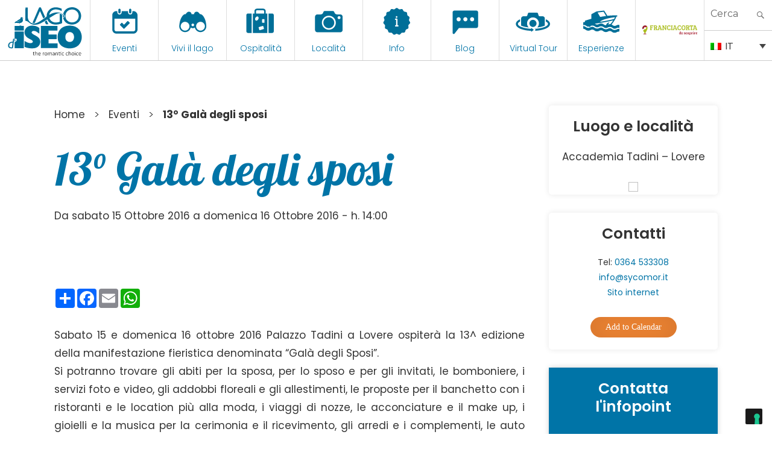

--- FILE ---
content_type: text/html; charset=UTF-8
request_url: https://visitlakeiseo.info/eventi/13-gala-degli-sposi/
body_size: 34672
content:

<!DOCTYPE html>
<html lang="it-IT" class="no-js"><head>
	<meta charset="UTF-8">
	<meta name="viewport" content="width=device-width, initial-scale=1">
	<link rel="profile" href="https://gmpg.org/xfn/11">
	

    
    <meta property="og:title" content="Visit Lake Iseo" />
    <meta property="og:description" content="Portale Ufficiale turismo Lago d'Iseo" />
    <meta property="og:url" content="https://visitlakeiseo.info/" />
    <meta property="og:image" content="https://visitlakeiseo.info/wp-content/uploads/2022/01/10-luoghi-da-vedere-sul-lago-diseo.jpg" />


    
	<script>(function(html){html.className = html.className.replace(/\bno-js\b/,'js')})(document.documentElement);</script>
<meta name='robots' content='index, follow, max-image-preview:large, max-snippet:-1, max-video-preview:-1' />
<link rel="alternate" hreflang="en" href="https://visitlakeiseo.info/en/events/13-gala-degli-sposi/" />
<link rel="alternate" hreflang="it" href="https://visitlakeiseo.info/eventi/13-gala-degli-sposi/" />
<link rel="alternate" hreflang="x-default" href="https://visitlakeiseo.info/eventi/13-gala-degli-sposi/" />

	<!-- This site is optimized with the Yoast SEO plugin v26.8 - https://yoast.com/product/yoast-seo-wordpress/ -->
	<title>13° Galà degli sposi - Visit Lake Iseo Portale Ufficiale turismo Lago d&#039;Iseo</title>
	<link rel="canonical" href="https://visitlakeiseo.info/eventi/13-gala-degli-sposi/" />
	<meta property="og:locale" content="it_IT" />
	<meta property="og:type" content="article" />
	<meta property="og:title" content="13° Galà degli sposi - Visit Lake Iseo Portale Ufficiale turismo Lago d&#039;Iseo" />
	<meta property="og:description" content="Sabato 15 e domenica 16 ottobre 2016 Palazzo Tadini a Lovere ospiter&agrave; la 13^ edizione della manifestazione fieristica denominata &#8220;Gal&agrave; degli Sposi&#8221;.Si potranno trovare gli abiti per la sposa, per lo sposo e per gli invitati, le bomboniere, i servizi foto e video, gli addobbi floreali e gli allestimenti, le proposte per il banchetto con" />
	<meta property="og:url" content="https://visitlakeiseo.info/eventi/13-gala-degli-sposi/" />
	<meta property="og:site_name" content="Visit Lake Iseo" />
	<meta property="article:publisher" content="https://www.facebook.com/visitlakeiseo/" />
	<meta property="article:modified_time" content="2020-04-04T16:21:56+00:00" />
	<meta name="twitter:card" content="summary_large_image" />
	<meta name="twitter:label1" content="Tempo di lettura stimato" />
	<meta name="twitter:data1" content="1 minuto" />
	<script type="application/ld+json" class="yoast-schema-graph">{"@context":"https://schema.org","@graph":[{"@type":"WebPage","@id":"https://visitlakeiseo.info/eventi/13-gala-degli-sposi/","url":"https://visitlakeiseo.info/eventi/13-gala-degli-sposi/","name":"13° Galà degli sposi - Visit Lake Iseo Portale Ufficiale turismo Lago d&#039;Iseo","isPartOf":{"@id":"https://visitlakeiseo.info/en/#website"},"datePublished":"2020-04-03T08:20:59+00:00","dateModified":"2020-04-04T16:21:56+00:00","breadcrumb":{"@id":"https://visitlakeiseo.info/eventi/13-gala-degli-sposi/#breadcrumb"},"inLanguage":"it-IT","potentialAction":[{"@type":"ReadAction","target":["https://visitlakeiseo.info/eventi/13-gala-degli-sposi/"]}]},{"@type":"BreadcrumbList","@id":"https://visitlakeiseo.info/eventi/13-gala-degli-sposi/#breadcrumb","itemListElement":[{"@type":"ListItem","position":1,"name":"Home","item":"https://visitlakeiseo.info/"},{"@type":"ListItem","position":2,"name":"Events","item":"https://visitlakeiseo.info/en/events/"},{"@type":"ListItem","position":3,"name":"13° Galà degli sposi"}]},{"@type":"WebSite","@id":"https://visitlakeiseo.info/en/#website","url":"https://visitlakeiseo.info/en/","name":"Visit Lake Iseo","description":"Portale Ufficiale turismo Lago d&#039;Iseo","potentialAction":[{"@type":"SearchAction","target":{"@type":"EntryPoint","urlTemplate":"https://visitlakeiseo.info/en/?s={search_term_string}"},"query-input":{"@type":"PropertyValueSpecification","valueRequired":true,"valueName":"search_term_string"}}],"inLanguage":"it-IT"}]}</script>
	<!-- / Yoast SEO plugin. -->


<link rel='dns-prefetch' href='//fonts.googleapis.com' />
<link rel="alternate" type="application/rss+xml" title="Visit Lake Iseo &raquo; Feed" href="https://visitlakeiseo.info/feed/" />
<link rel="alternate" type="application/rss+xml" title="Visit Lake Iseo &raquo; Feed dei commenti" href="https://visitlakeiseo.info/comments/feed/" />
<link rel="alternate" title="oEmbed (JSON)" type="application/json+oembed" href="https://visitlakeiseo.info/wp-json/oembed/1.0/embed?url=https%3A%2F%2Fvisitlakeiseo.info%2Feventi%2F13-gala-degli-sposi%2F" />
<link rel="alternate" title="oEmbed (XML)" type="text/xml+oembed" href="https://visitlakeiseo.info/wp-json/oembed/1.0/embed?url=https%3A%2F%2Fvisitlakeiseo.info%2Feventi%2F13-gala-degli-sposi%2F&#038;format=xml" />
<style id='wp-img-auto-sizes-contain-inline-css' type='text/css'>
img:is([sizes=auto i],[sizes^="auto," i]){contain-intrinsic-size:3000px 1500px}
/*# sourceURL=wp-img-auto-sizes-contain-inline-css */
</style>
<link rel='stylesheet' id='sbsw_styles-css' href='https://visitlakeiseo.info/wp-content/plugins/social-wall/css/social-wall.min.css?ver=2.0.1' type='text/css' media='all' />
<style id='wp-emoji-styles-inline-css' type='text/css'>

	img.wp-smiley, img.emoji {
		display: inline !important;
		border: none !important;
		box-shadow: none !important;
		height: 1em !important;
		width: 1em !important;
		margin: 0 0.07em !important;
		vertical-align: -0.1em !important;
		background: none !important;
		padding: 0 !important;
	}
/*# sourceURL=wp-emoji-styles-inline-css */
</style>
<link rel='stylesheet' id='wp-block-library-css' href='https://visitlakeiseo.info/wp-includes/css/dist/block-library/style.min.css?ver=6.9' type='text/css' media='all' />
<style id='global-styles-inline-css' type='text/css'>
:root{--wp--preset--aspect-ratio--square: 1;--wp--preset--aspect-ratio--4-3: 4/3;--wp--preset--aspect-ratio--3-4: 3/4;--wp--preset--aspect-ratio--3-2: 3/2;--wp--preset--aspect-ratio--2-3: 2/3;--wp--preset--aspect-ratio--16-9: 16/9;--wp--preset--aspect-ratio--9-16: 9/16;--wp--preset--color--black: #000000;--wp--preset--color--cyan-bluish-gray: #abb8c3;--wp--preset--color--white: #ffffff;--wp--preset--color--pale-pink: #f78da7;--wp--preset--color--vivid-red: #cf2e2e;--wp--preset--color--luminous-vivid-orange: #ff6900;--wp--preset--color--luminous-vivid-amber: #fcb900;--wp--preset--color--light-green-cyan: #7bdcb5;--wp--preset--color--vivid-green-cyan: #00d084;--wp--preset--color--pale-cyan-blue: #8ed1fc;--wp--preset--color--vivid-cyan-blue: #0693e3;--wp--preset--color--vivid-purple: #9b51e0;--wp--preset--gradient--vivid-cyan-blue-to-vivid-purple: linear-gradient(135deg,rgb(6,147,227) 0%,rgb(155,81,224) 100%);--wp--preset--gradient--light-green-cyan-to-vivid-green-cyan: linear-gradient(135deg,rgb(122,220,180) 0%,rgb(0,208,130) 100%);--wp--preset--gradient--luminous-vivid-amber-to-luminous-vivid-orange: linear-gradient(135deg,rgb(252,185,0) 0%,rgb(255,105,0) 100%);--wp--preset--gradient--luminous-vivid-orange-to-vivid-red: linear-gradient(135deg,rgb(255,105,0) 0%,rgb(207,46,46) 100%);--wp--preset--gradient--very-light-gray-to-cyan-bluish-gray: linear-gradient(135deg,rgb(238,238,238) 0%,rgb(169,184,195) 100%);--wp--preset--gradient--cool-to-warm-spectrum: linear-gradient(135deg,rgb(74,234,220) 0%,rgb(151,120,209) 20%,rgb(207,42,186) 40%,rgb(238,44,130) 60%,rgb(251,105,98) 80%,rgb(254,248,76) 100%);--wp--preset--gradient--blush-light-purple: linear-gradient(135deg,rgb(255,206,236) 0%,rgb(152,150,240) 100%);--wp--preset--gradient--blush-bordeaux: linear-gradient(135deg,rgb(254,205,165) 0%,rgb(254,45,45) 50%,rgb(107,0,62) 100%);--wp--preset--gradient--luminous-dusk: linear-gradient(135deg,rgb(255,203,112) 0%,rgb(199,81,192) 50%,rgb(65,88,208) 100%);--wp--preset--gradient--pale-ocean: linear-gradient(135deg,rgb(255,245,203) 0%,rgb(182,227,212) 50%,rgb(51,167,181) 100%);--wp--preset--gradient--electric-grass: linear-gradient(135deg,rgb(202,248,128) 0%,rgb(113,206,126) 100%);--wp--preset--gradient--midnight: linear-gradient(135deg,rgb(2,3,129) 0%,rgb(40,116,252) 100%);--wp--preset--font-size--small: 13px;--wp--preset--font-size--medium: 20px;--wp--preset--font-size--large: 36px;--wp--preset--font-size--x-large: 42px;--wp--preset--spacing--20: 0.44rem;--wp--preset--spacing--30: 0.67rem;--wp--preset--spacing--40: 1rem;--wp--preset--spacing--50: 1.5rem;--wp--preset--spacing--60: 2.25rem;--wp--preset--spacing--70: 3.38rem;--wp--preset--spacing--80: 5.06rem;--wp--preset--shadow--natural: 6px 6px 9px rgba(0, 0, 0, 0.2);--wp--preset--shadow--deep: 12px 12px 50px rgba(0, 0, 0, 0.4);--wp--preset--shadow--sharp: 6px 6px 0px rgba(0, 0, 0, 0.2);--wp--preset--shadow--outlined: 6px 6px 0px -3px rgb(255, 255, 255), 6px 6px rgb(0, 0, 0);--wp--preset--shadow--crisp: 6px 6px 0px rgb(0, 0, 0);}:where(.is-layout-flex){gap: 0.5em;}:where(.is-layout-grid){gap: 0.5em;}body .is-layout-flex{display: flex;}.is-layout-flex{flex-wrap: wrap;align-items: center;}.is-layout-flex > :is(*, div){margin: 0;}body .is-layout-grid{display: grid;}.is-layout-grid > :is(*, div){margin: 0;}:where(.wp-block-columns.is-layout-flex){gap: 2em;}:where(.wp-block-columns.is-layout-grid){gap: 2em;}:where(.wp-block-post-template.is-layout-flex){gap: 1.25em;}:where(.wp-block-post-template.is-layout-grid){gap: 1.25em;}.has-black-color{color: var(--wp--preset--color--black) !important;}.has-cyan-bluish-gray-color{color: var(--wp--preset--color--cyan-bluish-gray) !important;}.has-white-color{color: var(--wp--preset--color--white) !important;}.has-pale-pink-color{color: var(--wp--preset--color--pale-pink) !important;}.has-vivid-red-color{color: var(--wp--preset--color--vivid-red) !important;}.has-luminous-vivid-orange-color{color: var(--wp--preset--color--luminous-vivid-orange) !important;}.has-luminous-vivid-amber-color{color: var(--wp--preset--color--luminous-vivid-amber) !important;}.has-light-green-cyan-color{color: var(--wp--preset--color--light-green-cyan) !important;}.has-vivid-green-cyan-color{color: var(--wp--preset--color--vivid-green-cyan) !important;}.has-pale-cyan-blue-color{color: var(--wp--preset--color--pale-cyan-blue) !important;}.has-vivid-cyan-blue-color{color: var(--wp--preset--color--vivid-cyan-blue) !important;}.has-vivid-purple-color{color: var(--wp--preset--color--vivid-purple) !important;}.has-black-background-color{background-color: var(--wp--preset--color--black) !important;}.has-cyan-bluish-gray-background-color{background-color: var(--wp--preset--color--cyan-bluish-gray) !important;}.has-white-background-color{background-color: var(--wp--preset--color--white) !important;}.has-pale-pink-background-color{background-color: var(--wp--preset--color--pale-pink) !important;}.has-vivid-red-background-color{background-color: var(--wp--preset--color--vivid-red) !important;}.has-luminous-vivid-orange-background-color{background-color: var(--wp--preset--color--luminous-vivid-orange) !important;}.has-luminous-vivid-amber-background-color{background-color: var(--wp--preset--color--luminous-vivid-amber) !important;}.has-light-green-cyan-background-color{background-color: var(--wp--preset--color--light-green-cyan) !important;}.has-vivid-green-cyan-background-color{background-color: var(--wp--preset--color--vivid-green-cyan) !important;}.has-pale-cyan-blue-background-color{background-color: var(--wp--preset--color--pale-cyan-blue) !important;}.has-vivid-cyan-blue-background-color{background-color: var(--wp--preset--color--vivid-cyan-blue) !important;}.has-vivid-purple-background-color{background-color: var(--wp--preset--color--vivid-purple) !important;}.has-black-border-color{border-color: var(--wp--preset--color--black) !important;}.has-cyan-bluish-gray-border-color{border-color: var(--wp--preset--color--cyan-bluish-gray) !important;}.has-white-border-color{border-color: var(--wp--preset--color--white) !important;}.has-pale-pink-border-color{border-color: var(--wp--preset--color--pale-pink) !important;}.has-vivid-red-border-color{border-color: var(--wp--preset--color--vivid-red) !important;}.has-luminous-vivid-orange-border-color{border-color: var(--wp--preset--color--luminous-vivid-orange) !important;}.has-luminous-vivid-amber-border-color{border-color: var(--wp--preset--color--luminous-vivid-amber) !important;}.has-light-green-cyan-border-color{border-color: var(--wp--preset--color--light-green-cyan) !important;}.has-vivid-green-cyan-border-color{border-color: var(--wp--preset--color--vivid-green-cyan) !important;}.has-pale-cyan-blue-border-color{border-color: var(--wp--preset--color--pale-cyan-blue) !important;}.has-vivid-cyan-blue-border-color{border-color: var(--wp--preset--color--vivid-cyan-blue) !important;}.has-vivid-purple-border-color{border-color: var(--wp--preset--color--vivid-purple) !important;}.has-vivid-cyan-blue-to-vivid-purple-gradient-background{background: var(--wp--preset--gradient--vivid-cyan-blue-to-vivid-purple) !important;}.has-light-green-cyan-to-vivid-green-cyan-gradient-background{background: var(--wp--preset--gradient--light-green-cyan-to-vivid-green-cyan) !important;}.has-luminous-vivid-amber-to-luminous-vivid-orange-gradient-background{background: var(--wp--preset--gradient--luminous-vivid-amber-to-luminous-vivid-orange) !important;}.has-luminous-vivid-orange-to-vivid-red-gradient-background{background: var(--wp--preset--gradient--luminous-vivid-orange-to-vivid-red) !important;}.has-very-light-gray-to-cyan-bluish-gray-gradient-background{background: var(--wp--preset--gradient--very-light-gray-to-cyan-bluish-gray) !important;}.has-cool-to-warm-spectrum-gradient-background{background: var(--wp--preset--gradient--cool-to-warm-spectrum) !important;}.has-blush-light-purple-gradient-background{background: var(--wp--preset--gradient--blush-light-purple) !important;}.has-blush-bordeaux-gradient-background{background: var(--wp--preset--gradient--blush-bordeaux) !important;}.has-luminous-dusk-gradient-background{background: var(--wp--preset--gradient--luminous-dusk) !important;}.has-pale-ocean-gradient-background{background: var(--wp--preset--gradient--pale-ocean) !important;}.has-electric-grass-gradient-background{background: var(--wp--preset--gradient--electric-grass) !important;}.has-midnight-gradient-background{background: var(--wp--preset--gradient--midnight) !important;}.has-small-font-size{font-size: var(--wp--preset--font-size--small) !important;}.has-medium-font-size{font-size: var(--wp--preset--font-size--medium) !important;}.has-large-font-size{font-size: var(--wp--preset--font-size--large) !important;}.has-x-large-font-size{font-size: var(--wp--preset--font-size--x-large) !important;}
/*# sourceURL=global-styles-inline-css */
</style>

<style id='classic-theme-styles-inline-css' type='text/css'>
/*! This file is auto-generated */
.wp-block-button__link{color:#fff;background-color:#32373c;border-radius:9999px;box-shadow:none;text-decoration:none;padding:calc(.667em + 2px) calc(1.333em + 2px);font-size:1.125em}.wp-block-file__button{background:#32373c;color:#fff;text-decoration:none}
/*# sourceURL=/wp-includes/css/classic-themes.min.css */
</style>
<link rel='stylesheet' id='wpmf-gallery-popup-style-css' href='https://visitlakeiseo.info/wp-content/plugins/wp-media-folder/assets/css/display-gallery/magnific-popup.css?ver=0.9.9' type='text/css' media='all' />
<link rel='stylesheet' id='djacc-style-css' href='https://visitlakeiseo.info/wp-content/plugins/dj-accessibility/module/assets/css/accessibility.css?ver=1.15' type='text/css' media='all' />
<style id='djacc-style-inline-css' type='text/css'>
.djacc { font-family: Roboto, sans-serif; }
.djacc--sticky.djacc-popup { margin: 10px 20px; }
/*# sourceURL=djacc-style-inline-css */
</style>
<link rel='stylesheet' id='djacc-webfont-css' href='https://fonts.googleapis.com/css2?family=Roboto%3Awght%40400%3B700&#038;display=swap&#038;ver=1.15' type='text/css' media='all' />
<link rel='stylesheet' id='wpml-legacy-dropdown-0-css' href='https://visitlakeiseo.info/wp-content/plugins/sitepress-multilingual-cms/templates/language-switchers/legacy-dropdown/style.min.css?ver=1' type='text/css' media='all' />
<link rel='stylesheet' id='search-filter-plugin-styles-css' href='https://visitlakeiseo.info/wp-content/plugins/search-filter-pro/public/assets/css/search-filter.min.css?ver=2.5.21' type='text/css' media='all' />
<link rel='stylesheet' id='gatebergamo-fonts-css' href='https://fonts.googleapis.com/css?family=Merriweather%3A400%2C700%2C900%2C400italic%2C700italic%2C900italic%7CMontserrat%3A400%2C700%7CInconsolata%3A400&#038;subset=latin%2Clatin-ext' type='text/css' media='all' />
<link rel='stylesheet' id='genericons-css' href='https://visitlakeiseo.info/wp-content/themes/visitlakeiseo/genericons/genericons.css?ver=3.4.1' type='text/css' media='all' />
<link rel='stylesheet' id='gatebergamo-style-css' href='https://visitlakeiseo.info/wp-content/themes/visitlakeiseo/style.css?ver=6.9' type='text/css' media='all' />
<script type="text/javascript" src="https://visitlakeiseo.info/wp-includes/js/jquery/jquery.min.js?ver=3.7.1" id="jquery-core-js"></script>
<script type="text/javascript" src="https://visitlakeiseo.info/wp-includes/js/jquery/jquery-migrate.min.js?ver=3.4.1" id="jquery-migrate-js"></script>
<script type="text/javascript" src="https://visitlakeiseo.info/wp-content/plugins/sitepress-multilingual-cms/templates/language-switchers/legacy-dropdown/script.min.js?ver=1" id="wpml-legacy-dropdown-0-js"></script>
<script type="text/javascript" id="search-filter-plugin-build-js-extra">
/* <![CDATA[ */
var SF_LDATA = {"ajax_url":"https://visitlakeiseo.info/wp-admin/admin-ajax.php","home_url":"https://visitlakeiseo.info/","extensions":[]};
//# sourceURL=search-filter-plugin-build-js-extra
/* ]]> */
</script>
<script type="text/javascript" src="https://visitlakeiseo.info/wp-content/plugins/search-filter-pro/public/assets/js/search-filter-build.min.js?ver=2.5.21" id="search-filter-plugin-build-js"></script>
<script type="text/javascript" src="https://visitlakeiseo.info/wp-content/plugins/search-filter-pro/public/assets/js/chosen.jquery.min.js?ver=2.5.21" id="search-filter-plugin-chosen-js"></script>
<link rel="https://api.w.org/" href="https://visitlakeiseo.info/wp-json/" /><link rel="alternate" title="JSON" type="application/json" href="https://visitlakeiseo.info/wp-json/wp/v2/eventi/7812" /><link rel="EditURI" type="application/rsd+xml" title="RSD" href="https://visitlakeiseo.info/xmlrpc.php?rsd" />
<meta name="generator" content="WordPress 6.9" />
<link rel='shortlink' href='https://visitlakeiseo.info/?p=7812' />
<meta name="generator" content="WPML ver:4.8.6 stt:1,27;" />
<style type="text/css">.recentcomments a{display:inline !important;padding:0 !important;margin:0 !important;}</style>     
    <link rel="shortcut icon" href="https://visitlakeiseo.info/wp-content/themes/visitlakeiseo/favicon.ico" />
    
    
            <!-- Social Juicer -->
        <script src="https://assets.juicer.io/embed.js" type="text/javascript"></script>
    
    
        <!-- owl -->
    
        <link rel='stylesheet' href='https://visitlakeiseo.info/wp-content/themes/visitlakeiseo/js/owl2/assets/owl.carousel.min.css' type='text/css' media='all' />
        <link rel='stylesheet' href='https://visitlakeiseo.info/wp-content/themes/visitlakeiseo/js/owl2/assets/owl.theme.default.min.css' type='text/css' media='all' />
        <script src='https://visitlakeiseo.info/wp-content/themes/visitlakeiseo/js/owl2/owl.carousel.min.js' type='text/javascript' media='all' ></script>
    






        <link rel="preconnect" href="https://unpkg.com/swiper" />
    <link rel="dns-prefetch" href="https://unpkg.com/swiper" />

    <link rel="stylesheet" type="text/css" href="https://unpkg.com/swiper/swiper-bundle.min.css" />
    <script type="text/javascript" defer src="https://unpkg.com/swiper/swiper-bundle.min.js"></script>
    


    <!--link rel="stylesheet" type="text/css" href="https://visitlakeiseo.info/wp-content/themes/visitlakeiseo/css/hover.css" /-->
    <link rel="stylesheet" type="text/css" href="https://visitlakeiseo.info/wp-content/themes/visitlakeiseo/css/mickey.css" />

    <!-- fresco -->
	<script type="text/javascript" src="https://visitlakeiseo.info/wp-content/themes/visitlakeiseo/js/fresco/fresco.js"></script>
    <link rel="stylesheet" type="text/css" href="https://visitlakeiseo.info/wp-content/themes/visitlakeiseo/js/fresco/fresco.css" />
    
    <!-- flickity -->
            <script type="text/javascript" src="https://visitlakeiseo.info/wp-content/themes/visitlakeiseo/js/flickity/flickity.pkgd.min.js"></script>
        <link rel="stylesheet" type="text/css" href="https://visitlakeiseo.info/wp-content/themes/visitlakeiseo/js/flickity/flickity.css" />
        <script type="text/javascript" src="https://visitlakeiseo.info/wp-content/themes/visitlakeiseo/js/flickity/fullscreen.js"></script>
        <link rel="stylesheet" type="text/css" href="https://visitlakeiseo.info/wp-content/themes/visitlakeiseo/js/flickity/fullscreen.css" />
        <link rel="stylesheet" type="text/css" href="https://visitlakeiseo.info/wp-content/themes/visitlakeiseo/css/atc-style-blue.css">
    
    <!-- font -->
    <link rel="stylesheet" type="text/css" href="https://visitlakeiseo.info/wp-content/themes/visitlakeiseo/css/fontastic/styles.css" />

    <!-- gate -->
    <script src='https://visitlakeiseo.info/wp-content/themes/visitlakeiseo/js/gate_script.js' type='text/javascript' media='all' ></script>
    
    
        <link rel="stylesheet" href="https://visitlakeiseo.info/wp-content/themes/visitlakeiseo/css/layout.css?rev=032024-1" type="text/css" />
        <link rel="stylesheet" href="https://visitlakeiseo.info/wp-content/themes/visitlakeiseo/css/responsive.css?rev=23" type="text/css" /> 
        <link rel="stylesheet" type="text/css" href="https://visitlakeiseo.info/wp-content/themes/visitlakeiseo/css/atc-style-blue.css">

        <link rel="stylesheet" href="https://visitlakeiseo.info/wp-content/themes/visitlakeiseo/css/layout_2023.css" type="text/css" />

        
    <!--flatpicker -->
    <link rel="stylesheet" href="https://visitlakeiseo.info/wp-content/themes/visitlakeiseo/js/flatpickr/flatpickr.min.css">
    <script src="https://visitlakeiseo.info/wp-content/themes/visitlakeiseo/js/flatpickr/flatpickr.min.js"></script>
    <script src="https://visitlakeiseo.info/wp-content/themes/visitlakeiseo/js/flatpickr/it.js"></script>
    
    <!--sticky -->
    <script src="https://visitlakeiseo.info/wp-content/themes/visitlakeiseo/js/jquery.sticky-kit.min.js" type="text/javascript"></script>
    <script type="text/javascript" src="https://visitlakeiseo.info/wp-content/themes/visitlakeiseo/js/sticky-sidebar.js"></script>
    
    
            <script>
            flatpickr.localize(flatpickr.l10ns.it);
        </script>
        
    
    <!--font -->
    <link href="https://fonts.googleapis.com/css2?family=Lobster&family=Poppins:wght@300;400;600&display=swap" rel="stylesheet">







    







     
    
    <!-- Facebook Pixel Code -->
    <script>
      !function(f,b,e,v,n,t,s)
      {if(f.fbq)return;n=f.fbq=function(){n.callMethod?
      n.callMethod.apply(n,arguments):n.queue.push(arguments)};
      if(!f._fbq)f._fbq=n;n.push=n;n.loaded=!0;n.version='2.0';
      n.queue=[];t=b.createElement(e);t.async=!0;
      t.src=v;s=b.getElementsByTagName(e)[0];
      s.parentNode.insertBefore(t,s)}(window, document,'script',
      'https://connect.facebook.net/en_US/fbevents.js');
      fbq('init', '1147122542094393');
      fbq('track', 'PageView');
    </script>
    <noscript><img height="1" width="1" style="display:none"
      src="https://www.facebook.com/tr?id=1147122542094393&ev=PageView&noscript=1"
    /></noscript>
    <!-- End Facebook Pixel Code -->



    <!-- Google Tag Manager -->
    <script>(function(w,d,s,l,i){w[l]=w[l]||[];w[l].push({'gtm.start':
    new Date().getTime(),event:'gtm.js'});var f=d.getElementsByTagName(s)[0],
    j=d.createElement(s),dl=l!='dataLayer'?'&l='+l:'';j.async=true;j.src=
    'https://www.googletagmanager.com/gtm.js?id='+i+dl;f.parentNode.insertBefore(j,f);
    })(window,document,'script','dataLayer','GTM-WZ97LGT');</script>
    <!-- End Google Tag Manager -->


    <!-- Global site tag (gtag.js) - Google Ads: 741594352 -->
    <script async src="https://www.googletagmanager.com/gtag/js?id=AW-741594352"></script>
    <script>
      window.dataLayer = window.dataLayer || [];
      function gtag(){dataLayer.push(arguments);}
      gtag('js', new Date());

      gtag('config', 'AW-741594352');
    </script>

    <!-- COOKIE BANNER -->
            <script type="text/javascript">
            var _iub = _iub || [];
            _iub.csConfiguration = {"invalidateConsentWithoutLog":true,"lang":"it","siteId":1065437,"consentOnContinuedBrowsing":false,"perPurposeConsent":true,"enableTcf":true,"googleAdditionalConsentMode":true,"cookiePolicyId":25829653, "banner":{ "acceptButtonDisplay":true,"customizeButtonDisplay":true,"acceptButtonColor":"#0073CE","acceptButtonCaptionColor":"white","customizeButtonColor":"#DADADA","customizeButtonCaptionColor":"#4D4D4D","rejectButtonColor":"#0073CE","rejectButtonCaptionColor":"white","position":"float-top-center","textColor":"black","backgroundColor":"white","rejectButtonDisplay":true,"listPurposes":true,"explicitWithdrawal":true }};
        </script>
        <script type="text/javascript" src="//cdn.iubenda.com/cs/tcf/stub-v2.js"></script>
        <script type="text/javascript" src="//cdn.iubenda.com/cs/iubenda_cs.js" charset="UTF-8" async></script>
    
        
	
<link rel='stylesheet' id='mailpoet_public-css' href='https://visitlakeiseo.info/wp-content/plugins/mailpoet/assets/dist/css/mailpoet-public.eb66e3ab.css?ver=6.9' type='text/css' media='all' />
<link rel='stylesheet' id='mailpoet_custom_fonts_0-css' href='https://fonts.googleapis.com/css?family=Abril+FatFace%3A400%2C400i%2C700%2C700i%7CAlegreya%3A400%2C400i%2C700%2C700i%7CAlegreya+Sans%3A400%2C400i%2C700%2C700i%7CAmatic+SC%3A400%2C400i%2C700%2C700i%7CAnonymous+Pro%3A400%2C400i%2C700%2C700i%7CArchitects+Daughter%3A400%2C400i%2C700%2C700i%7CArchivo%3A400%2C400i%2C700%2C700i%7CArchivo+Narrow%3A400%2C400i%2C700%2C700i%7CAsap%3A400%2C400i%2C700%2C700i%7CBarlow%3A400%2C400i%2C700%2C700i%7CBioRhyme%3A400%2C400i%2C700%2C700i%7CBonbon%3A400%2C400i%2C700%2C700i%7CCabin%3A400%2C400i%2C700%2C700i%7CCairo%3A400%2C400i%2C700%2C700i%7CCardo%3A400%2C400i%2C700%2C700i%7CChivo%3A400%2C400i%2C700%2C700i%7CConcert+One%3A400%2C400i%2C700%2C700i%7CCormorant%3A400%2C400i%2C700%2C700i%7CCrimson+Text%3A400%2C400i%2C700%2C700i%7CEczar%3A400%2C400i%2C700%2C700i%7CExo+2%3A400%2C400i%2C700%2C700i%7CFira+Sans%3A400%2C400i%2C700%2C700i%7CFjalla+One%3A400%2C400i%2C700%2C700i%7CFrank+Ruhl+Libre%3A400%2C400i%2C700%2C700i%7CGreat+Vibes%3A400%2C400i%2C700%2C700i&#038;ver=6.9' type='text/css' media='all' />
<link rel='stylesheet' id='mailpoet_custom_fonts_1-css' href='https://fonts.googleapis.com/css?family=Heebo%3A400%2C400i%2C700%2C700i%7CIBM+Plex%3A400%2C400i%2C700%2C700i%7CInconsolata%3A400%2C400i%2C700%2C700i%7CIndie+Flower%3A400%2C400i%2C700%2C700i%7CInknut+Antiqua%3A400%2C400i%2C700%2C700i%7CInter%3A400%2C400i%2C700%2C700i%7CKarla%3A400%2C400i%2C700%2C700i%7CLibre+Baskerville%3A400%2C400i%2C700%2C700i%7CLibre+Franklin%3A400%2C400i%2C700%2C700i%7CMontserrat%3A400%2C400i%2C700%2C700i%7CNeuton%3A400%2C400i%2C700%2C700i%7CNotable%3A400%2C400i%2C700%2C700i%7CNothing+You+Could+Do%3A400%2C400i%2C700%2C700i%7CNoto+Sans%3A400%2C400i%2C700%2C700i%7CNunito%3A400%2C400i%2C700%2C700i%7COld+Standard+TT%3A400%2C400i%2C700%2C700i%7COxygen%3A400%2C400i%2C700%2C700i%7CPacifico%3A400%2C400i%2C700%2C700i%7CPoppins%3A400%2C400i%2C700%2C700i%7CProza+Libre%3A400%2C400i%2C700%2C700i%7CPT+Sans%3A400%2C400i%2C700%2C700i%7CPT+Serif%3A400%2C400i%2C700%2C700i%7CRakkas%3A400%2C400i%2C700%2C700i%7CReenie+Beanie%3A400%2C400i%2C700%2C700i%7CRoboto+Slab%3A400%2C400i%2C700%2C700i&#038;ver=6.9' type='text/css' media='all' />
<link rel='stylesheet' id='mailpoet_custom_fonts_2-css' href='https://fonts.googleapis.com/css?family=Ropa+Sans%3A400%2C400i%2C700%2C700i%7CRubik%3A400%2C400i%2C700%2C700i%7CShadows+Into+Light%3A400%2C400i%2C700%2C700i%7CSpace+Mono%3A400%2C400i%2C700%2C700i%7CSpectral%3A400%2C400i%2C700%2C700i%7CSue+Ellen+Francisco%3A400%2C400i%2C700%2C700i%7CTitillium+Web%3A400%2C400i%2C700%2C700i%7CUbuntu%3A400%2C400i%2C700%2C700i%7CVarela%3A400%2C400i%2C700%2C700i%7CVollkorn%3A400%2C400i%2C700%2C700i%7CWork+Sans%3A400%2C400i%2C700%2C700i%7CYatra+One%3A400%2C400i%2C700%2C700i&#038;ver=6.9' type='text/css' media='all' />
<link rel='stylesheet' id='wpforms-classic-full-css' href='https://visitlakeiseo.info/wp-content/plugins/wpforms/assets/css/frontend/classic/wpforms-full.min.css?ver=1.9.8.7' type='text/css' media='all' />
<meta name="generator" content="WP Rocket 3.20.3" data-wpr-features="wpr_image_dimensions wpr_preload_links wpr_desktop" /></head>
	







	

<body class="wp-singular eventi-template-default single single-eventi postid-7812 wp-theme-visitlakeiseo">
    




    
    <!-- Google Tag Manager (noscript) -->
	<noscript><iframe src="https://www.googletagmanager.com/ns.html?id=GTM-WZ97LGT"
	height="0" width="0" style="display:none;visibility:hidden"></iframe></noscript>
	<!-- End Google Tag Manager (noscript) -->


    
<div data-rocket-location-hash="54257ff4dc2eb7aae68fa23eb5f11e06" id="page" class="site">

    
        

		<header data-rocket-location-hash="319ae6ca69fc80d440c55448545ca21a" id="masthead" class="site-header reatyling2019" role="banner">
			<div data-rocket-location-hash="13085b5ceb1fbcab1bb3eef760ef90ce" class="site-header-main">
            
                    <!-- logo + topmenu -->
                    <div class="header">
                        
                        <div class="logo floatleft">
                            <h1 class="site-title">	
                                <div itemscope itemtype="http://schema.org/Organization">
                                    <a itemprop="url" href="https://visitlakeiseo.info/" title="Portale ufficiale del turismo Lago d'Iseo"> 
                                    <img width="300" height="196" itemprop="logo" src="https://visitlakeiseo.info/wp-content/themes/visitlakeiseo/images/logo-lago-iseo.svg" alt="Portale ufficiale del turismo Lago d'Iseo" /></a>
                                </div>
                            </h1>
                        </div>
                        
                        
                        
                        
                        <div class="menu-items floatleft">
                            
                            
                                                           <nav id="topmenu-navigation" class="topmenu-navigation w90" role="navigation" aria-label="Menu Top">
                                    <div class="menu-menu-top-container"><ul id="menu-menu-top" class="topmenu-links-menu"><li id="menu-item-17820" class="menu-item menu-item-type-post_type_archive menu-item-object-eventi menu-item-17820"><a href="https://visitlakeiseo.info/eventi/">Eventi</a></li>
<li id="menu-item-17823" class="menu-item menu-item-type-post_type menu-item-object-page menu-item-has-children menu-item-17823"><a href="https://visitlakeiseo.info/vivi-il-lago/">Vivi il lago</a>
<ul class="sub-menu">
	<li id="menu-item-17824" class="menu-item menu-item-type-post_type_archive menu-item-object-sport menu-item-has-children menu-item-17824"><a href="https://visitlakeiseo.info/sport-e-natura/">Sport e natura</a>
	<ul class="sub-menu">
		<li id="menu-item-19302" class="menu-item menu-item-type-taxonomy menu-item-object-categorie_sport menu-item-19302"><a href="https://visitlakeiseo.info/categorie_sport/trekking-e-passeggiate/">Trekking e passeggiate</a></li>
		<li id="menu-item-19303" class="menu-item menu-item-type-taxonomy menu-item-object-categorie_sport menu-item-19303"><a href="https://visitlakeiseo.info/categorie_sport/bicicletta-e-mountain-bike/">Bicicletta e Mountain Bike</a></li>
		<li id="menu-item-19304" class="menu-item menu-item-type-taxonomy menu-item-object-categorie_sport menu-item-19304"><a href="https://visitlakeiseo.info/categorie_sport/sport-dacqua/">Sport d&#8217;acqua</a></li>
		<li id="menu-item-19306" class="menu-item menu-item-type-taxonomy menu-item-object-categorie_sport menu-item-19306"><a href="https://visitlakeiseo.info/categorie_sport/parchi-riserve-naturali-e-grotte/">Parchi, riserve naturali e grotte</a></li>
		<li id="menu-item-36690" class="menu-item menu-item-type-custom menu-item-object-custom menu-item-36690"><a href="https://visitlakeiseo.info/sport-e-natura/erbe-fiori-e-profumi-di-bosco/">Erbe, Fiori e Profumi di Bosco</a></li>
		<li id="menu-item-19307" class="menu-item menu-item-type-taxonomy menu-item-object-categorie_sport menu-item-19307"><a href="https://visitlakeiseo.info/categorie_sport/canyoning/">Canyoning</a></li>
		<li id="menu-item-19305" class="menu-item menu-item-type-taxonomy menu-item-object-categorie_sport menu-item-19305"><a href="https://visitlakeiseo.info/categorie_sport/arrampicata/">Arrampicata</a></li>
		<li id="menu-item-19310" class="menu-item menu-item-type-taxonomy menu-item-object-categorie_sport menu-item-19310"><a href="https://visitlakeiseo.info/categorie_sport/vie-ferrate/">Vie ferrate</a></li>
		<li id="menu-item-19308" class="menu-item menu-item-type-taxonomy menu-item-object-categorie_sport menu-item-19308"><a href="https://visitlakeiseo.info/categorie_sport/parapendio-e-deltaplano/">Parapendio e deltaplano</a></li>
		<li id="menu-item-20043" class="menu-item menu-item-type-taxonomy menu-item-object-categorie_operatori_sportivi menu-item-20043"><a href="https://visitlakeiseo.info/categorie_operatori_sportivi/guide-e-istruttori/">Guide e istruttori</a></li>
		<li id="menu-item-20044" class="menu-item menu-item-type-taxonomy menu-item-object-categorie_operatori_sportivi menu-item-20044"><a href="https://visitlakeiseo.info/categorie_operatori_sportivi/noleggi/noleggio-attrezzature-sportive/">Noleggio bici e attrezzature sportive</a></li>
		<li id="menu-item-20045" class="menu-item menu-item-type-taxonomy menu-item-object-categorie_operatori_sportivi menu-item-20045"><a href="https://visitlakeiseo.info/categorie_operatori_sportivi/impianti-sportivi/">Impianti sportivi</a></li>
	</ul>
</li>
	<li id="menu-item-17825" class="menu-item menu-item-type-post_type_archive menu-item-object-arte menu-item-has-children menu-item-17825"><a href="https://visitlakeiseo.info/arte-e-cultura/">Arte e cultura</a>
	<ul class="sub-menu">
		<li id="menu-item-19311" class="menu-item menu-item-type-taxonomy menu-item-object-categorie_arte menu-item-19311"><a href="https://visitlakeiseo.info/categorie_arte/chiese-e-luoghi-religiosi/">Chiese e luoghi religiosi</a></li>
		<li id="menu-item-19312" class="menu-item menu-item-type-taxonomy menu-item-object-categorie_arte menu-item-19312"><a href="https://visitlakeiseo.info/categorie_arte/edifici-storici/">Edifici storici</a></li>
		<li id="menu-item-19316" class="menu-item menu-item-type-taxonomy menu-item-object-categorie_arte menu-item-19316"><a href="https://visitlakeiseo.info/categorie_arte/musei-e-collezioni/">Musei e collezioni</a></li>
		<li id="menu-item-19313" class="menu-item menu-item-type-taxonomy menu-item-object-categorie_arte menu-item-19313"><a href="https://visitlakeiseo.info/categorie_arte/nuclei-storici/">Nuclei storici</a></li>
		<li id="menu-item-19315" class="menu-item menu-item-type-taxonomy menu-item-object-categorie_arte menu-item-19315"><a href="https://visitlakeiseo.info/categorie_arte/siti-archeologici/">Siti archeologici</a></li>
		<li id="menu-item-19314" class="menu-item menu-item-type-taxonomy menu-item-object-categorie_arte menu-item-19314"><a href="https://visitlakeiseo.info/categorie_arte/itinerari-culturali/">Itinerari e associazioni culturali</a></li>
		<li id="menu-item-36840" class="menu-item menu-item-type-taxonomy menu-item-object-categorie_arte menu-item-36840"><a href="https://visitlakeiseo.info/categorie_arte/curiosita-leggende/">Curiosità e leggende</a></li>
		<li id="menu-item-19318" class="menu-item menu-item-type-custom menu-item-object-custom menu-item-19318"><a href="http://mappadelsebino.catastistorici.it/">Mappa storica del Lago d&#8217;Iseo</a></li>
		<li id="menu-item-37878" class="menu-item menu-item-type-taxonomy menu-item-object-categorie_arte menu-item-37878"><a href="https://visitlakeiseo.info/categorie_arte/guide-turistiche-abilitate/">Guide turistiche abilitate</a></li>
		<li id="menu-item-36742" class="menu-item menu-item-type-custom menu-item-object-custom menu-item-36742"><a href="https://visitlakeiseo.info/arte-e-cultura/festival-onde-musicali-sul-lago-diseo/">Festival Onde Musicali</a></li>
		<li id="menu-item-36761" class="menu-item menu-item-type-custom menu-item-object-custom menu-item-36761"><a href="https://visitlakeiseo.info/arte-e-cultura/the-floating-piers/">The Floating Piers</a></li>
		<li id="menu-item-20138" class="menu-item menu-item-type-post_type menu-item-object-arte menu-item-20138"><a href="https://visitlakeiseo.info/arte-e-cultura/sito-unesco-n-94-arte-rupestre-di-valle-camonica/">Arte rupestre di Valle Camonica</a></li>
	</ul>
</li>
	<li id="menu-item-17826" class="menu-item menu-item-type-post_type_archive menu-item-object-sapori menu-item-has-children menu-item-17826"><a href="https://visitlakeiseo.info/sapori/">Sapori e prodotti</a>
	<ul class="sub-menu">
		<li id="menu-item-36507" class="menu-item menu-item-type-taxonomy menu-item-object-categorie_sapori menu-item-36507"><a href="https://visitlakeiseo.info/categorie_sapori/prodotti-tipici/">Prodotti tipici</a></li>
		<li id="menu-item-74916" class="menu-item menu-item-type-taxonomy menu-item-object-categorie_sapori menu-item-74916"><a href="https://visitlakeiseo.info/categorie_sapori/degustazioni/">Degustazioni</a></li>
		<li id="menu-item-36508" class="menu-item menu-item-type-taxonomy menu-item-object-categorie_sapori menu-item-36508"><a href="https://visitlakeiseo.info/categorie_sapori/dove-acquistare/">Dove acquistare</a></li>
		<li id="menu-item-19321" class="menu-item menu-item-type-taxonomy menu-item-object-categorie_sapori menu-item-19321"><a href="https://visitlakeiseo.info/categorie_sapori/dove-mangiare/">Dove mangiare</a></li>
		<li id="menu-item-19323" class="menu-item menu-item-type-taxonomy menu-item-object-categorie_sapori menu-item-19323"><a href="https://visitlakeiseo.info/categorie_sapori/ricette/">Ricette</a></li>
		<li id="menu-item-19319" class="menu-item menu-item-type-taxonomy menu-item-object-categorie_sapori menu-item-19319"><a href="https://visitlakeiseo.info/categorie_sapori/cantine-di-franciacorta/">Cantine di Franciacorta</a></li>
		<li id="menu-item-19320" class="menu-item menu-item-type-taxonomy menu-item-object-categorie_sapori menu-item-19320"><a href="https://visitlakeiseo.info/categorie_sapori/cantine-di-valcalepio/">Cantine di Valcalepio</a></li>
	</ul>
</li>
	<li id="menu-item-17827" class="menu-item menu-item-type-post_type_archive menu-item-object-tempo_libero menu-item-has-children menu-item-17827"><a href="https://visitlakeiseo.info/tempo-libero/">Tempo libero</a>
	<ul class="sub-menu">
		<li id="menu-item-19334" class="menu-item menu-item-type-taxonomy menu-item-object-categorie_tempo_libero menu-item-19334"><a href="https://visitlakeiseo.info/categorie_tempo_libero/voglia-di-shopping/">Mercati e shopping</a></li>
		<li id="menu-item-21412" class="menu-item menu-item-type-taxonomy menu-item-object-categorie_operatori_sportivi menu-item-21412"><a href="https://visitlakeiseo.info/categorie_operatori_sportivi/tour-in-barca-con-conducente/">Tour in barca</a></li>
		<li id="menu-item-19330" class="menu-item menu-item-type-taxonomy menu-item-object-categorie_tempo_libero menu-item-19330"><a href="https://visitlakeiseo.info/categorie_tempo_libero/spiagge-e-lidi/">Spiagge e lidi</a></li>
		<li id="menu-item-37294" class="menu-item menu-item-type-custom menu-item-object-custom menu-item-37294"><a href="https://visitlakeiseo.info/sport-e-natura/panchine-giganti-sul-lago-diseo/">Panchine giganti</a></li>
		<li id="menu-item-24981" class="menu-item menu-item-type-post_type menu-item-object-tempo_libero menu-item-24981"><a href="https://visitlakeiseo.info/tempo-libero/aree-pic-nic-e-barbecue/">Aree pic-nic e barbecue</a></li>
		<li id="menu-item-19324" class="menu-item menu-item-type-taxonomy menu-item-object-categorie_tempo_libero menu-item-19324"><a href="https://visitlakeiseo.info/categorie_tempo_libero/attivita-per-bambini/">Parchi e attività per bambini</a></li>
		<li id="menu-item-24980" class="menu-item menu-item-type-post_type menu-item-object-tempo_libero menu-item-24980"><a href="https://visitlakeiseo.info/tempo-libero/maneggi-e-circoli-ippici/">Maneggi e circoli ippici</a></li>
		<li id="menu-item-19333" class="menu-item menu-item-type-taxonomy menu-item-object-categorie_tempo_libero menu-item-19333"><a href="https://visitlakeiseo.info/categorie_tempo_libero/treni-turistici/">Treni turistici</a></li>
		<li id="menu-item-65561" class="menu-item menu-item-type-taxonomy menu-item-object-categorie_tempo_libero menu-item-65561"><a href="https://visitlakeiseo.info/categorie_tempo_libero/mongolfiera/">Voli in mongolfiera</a></li>
		<li id="menu-item-19325" class="menu-item menu-item-type-taxonomy menu-item-object-categorie_tempo_libero menu-item-19325"><a href="https://visitlakeiseo.info/categorie_tempo_libero/benessere-relax/">Benessere relax</a></li>
		<li id="menu-item-19326" class="menu-item menu-item-type-taxonomy menu-item-object-categorie_tempo_libero menu-item-19326"><a href="https://visitlakeiseo.info/categorie_tempo_libero/corsi-e-workshop/">Corsi e workshop</a></li>
		<li id="menu-item-24979" class="menu-item menu-item-type-post_type menu-item-object-tempo_libero menu-item-24979"><a href="https://visitlakeiseo.info/tempo-libero/sposarsi-sul-lago-diseo/">Sposarsi sul Lago d’Iseo</a></li>
	</ul>
</li>
	<li id="menu-item-22318" class="menu-item menu-item-type-taxonomy menu-item-object-categorie_operatori_sportivi menu-item-has-children menu-item-22318"><a href="https://visitlakeiseo.info/categorie_operatori_sportivi/noleggi/">Noleggi</a>
	<ul class="sub-menu">
		<li id="menu-item-20101" class="menu-item menu-item-type-taxonomy menu-item-object-categorie_operatori_sportivi menu-item-20101"><a href="https://visitlakeiseo.info/categorie_operatori_sportivi/noleggi/noleggio-attrezzature-sportive/">Noleggio bici e attrezzature sportive</a></li>
		<li id="menu-item-20102" class="menu-item menu-item-type-taxonomy menu-item-object-categorie_operatori_sportivi menu-item-20102"><a href="https://visitlakeiseo.info/categorie_operatori_sportivi/noleggi/noleggio-automobili-camper/">Noleggio automobili e camper</a></li>
		<li id="menu-item-20103" class="menu-item menu-item-type-taxonomy menu-item-object-categorie_operatori_sportivi menu-item-20103"><a href="https://visitlakeiseo.info/categorie_operatori_sportivi/noleggi/noleggio-imbarcazioni/">Noleggio imbarcazioni</a></li>
		<li id="menu-item-20104" class="menu-item menu-item-type-taxonomy menu-item-object-categorie_operatori_sportivi menu-item-20104"><a href="https://visitlakeiseo.info/categorie_operatori_sportivi/noleggi/noleggio-moto-quad/">Noleggio moto e quad</a></li>
	</ul>
</li>
</ul>
</li>
<li id="menu-item-17834" class="menu-item menu-item-type-post_type_archive menu-item-object-ospitalita menu-item-has-children menu-item-17834"><a href="https://visitlakeiseo.info/ospitalita/">Ospitalità</a>
<ul class="sub-menu">
	<li id="menu-item-17839" class="menu-item menu-item-type-post_type menu-item-object-page menu-item-17839"><a href="https://visitlakeiseo.info/dove-dormire-sul-lago-diseo/">Dove dormire sul Lago d’Iseo</a></li>
	<li id="menu-item-17840" class="menu-item menu-item-type-post_type menu-item-object-page menu-item-17840"><a href="https://visitlakeiseo.info/dormire-in-franciacorta/">Dove dormire in Franciacorta</a></li>
</ul>
</li>
<li id="menu-item-17841" class="menu-item menu-item-type-post_type_archive menu-item-object-territorio menu-item-has-children menu-item-17841"><a href="https://visitlakeiseo.info/territorio/">Località</a>
<ul class="sub-menu">
	<li id="menu-item-19901" class="menu-item menu-item-type-custom menu-item-object-custom menu-item-19901"><a href="https://visitlakeiseo.info/territorio/"><span>SCOPRI</span> <strong>i borghi</strong> <p>del Lago d&#8217;Iseo</p></a></li>
	<li id="menu-item-17844" class="menu-item menu-item-type-post_type_archive menu-item-object-territorio menu-item-has-children menu-item-17844"><a href="https://visitlakeiseo.info/territorio/">Borghi del Lago d&#8217;Iseo</a>
	<ul class="sub-menu">
		<li id="menu-item-19340" class="menu-item menu-item-type-post_type menu-item-object-territorio menu-item-19340"><a href="https://visitlakeiseo.info/territorio/bossico/">Bossico</a></li>
		<li id="menu-item-19341" class="menu-item menu-item-type-post_type menu-item-object-territorio menu-item-19341"><a href="https://visitlakeiseo.info/territorio/castro/">Castro</a></li>
		<li id="menu-item-19342" class="menu-item menu-item-type-post_type menu-item-object-territorio menu-item-19342"><a href="https://visitlakeiseo.info/territorio/costa-volpino/">Costa Volpino</a></li>
		<li id="menu-item-19343" class="menu-item menu-item-type-post_type menu-item-object-territorio menu-item-19343"><a href="https://visitlakeiseo.info/territorio/fonteno/">Fonteno</a></li>
		<li id="menu-item-19344" class="menu-item menu-item-type-post_type menu-item-object-territorio menu-item-19344"><a href="https://visitlakeiseo.info/territorio/iseo/">Iseo</a></li>
		<li id="menu-item-19345" class="menu-item menu-item-type-post_type menu-item-object-territorio menu-item-19345"><a href="https://visitlakeiseo.info/territorio/lovere/">Lovere</a></li>
		<li id="menu-item-19346" class="menu-item menu-item-type-post_type menu-item-object-territorio menu-item-19346"><a href="https://visitlakeiseo.info/territorio/marone/">Marone</a></li>
		<li id="menu-item-19347" class="menu-item menu-item-type-post_type menu-item-object-territorio menu-item-19347"><a href="https://visitlakeiseo.info/territorio/monte-isola/">Monte Isola</a></li>
		<li id="menu-item-19348" class="menu-item menu-item-type-post_type menu-item-object-territorio menu-item-19348"><a href="https://visitlakeiseo.info/territorio/paratico/">Paratico</a></li>
		<li id="menu-item-19349" class="menu-item menu-item-type-post_type menu-item-object-territorio menu-item-19349"><a href="https://visitlakeiseo.info/territorio/parzanica/">Parzanica</a></li>
		<li id="menu-item-49337" class="menu-item menu-item-type-post_type menu-item-object-territorio menu-item-49337"><a href="https://visitlakeiseo.info/territorio/pianico/">Pianico</a></li>
		<li id="menu-item-19350" class="menu-item menu-item-type-post_type menu-item-object-territorio menu-item-19350"><a href="https://visitlakeiseo.info/territorio/pisogne/">Pisogne</a></li>
		<li id="menu-item-19351" class="menu-item menu-item-type-post_type menu-item-object-territorio menu-item-19351"><a href="https://visitlakeiseo.info/territorio/predore/">Predore</a></li>
		<li id="menu-item-19352" class="menu-item menu-item-type-post_type menu-item-object-territorio menu-item-19352"><a href="https://visitlakeiseo.info/territorio/riva-di-solto/">Riva di Solto</a></li>
		<li id="menu-item-48650" class="menu-item menu-item-type-post_type menu-item-object-territorio menu-item-48650"><a href="https://visitlakeiseo.info/territorio/rogno/">Rogno</a></li>
		<li id="menu-item-19353" class="menu-item menu-item-type-post_type menu-item-object-territorio menu-item-19353"><a href="https://visitlakeiseo.info/territorio/sale-marasino/">Sale Marasino</a></li>
		<li id="menu-item-19354" class="menu-item menu-item-type-post_type menu-item-object-territorio menu-item-19354"><a href="https://visitlakeiseo.info/territorio/sarnico/">Sarnico</a></li>
		<li id="menu-item-19355" class="menu-item menu-item-type-post_type menu-item-object-territorio menu-item-19355"><a href="https://visitlakeiseo.info/territorio/solto-collina/">Solto Collina</a></li>
		<li id="menu-item-48263" class="menu-item menu-item-type-post_type menu-item-object-territorio menu-item-48263"><a href="https://visitlakeiseo.info/territorio/sovere/">Sovere</a></li>
		<li id="menu-item-19356" class="menu-item menu-item-type-post_type menu-item-object-territorio menu-item-19356"><a href="https://visitlakeiseo.info/territorio/sulzano/">Sulzano</a></li>
		<li id="menu-item-19357" class="menu-item menu-item-type-post_type menu-item-object-territorio menu-item-19357"><a href="https://visitlakeiseo.info/territorio/tavernola-bergamasca/">Tavernola Bergamasca</a></li>
		<li id="menu-item-19358" class="menu-item menu-item-type-post_type menu-item-object-territorio menu-item-19358"><a href="https://visitlakeiseo.info/territorio/vigolo/">Vigolo</a></li>
		<li id="menu-item-19359" class="menu-item menu-item-type-post_type menu-item-object-territorio menu-item-19359"><a href="https://visitlakeiseo.info/territorio/zone/">Zone</a></li>
	</ul>
</li>
</ul>
</li>
<li id="menu-item-17846" class="menu-item menu-item-type-post_type_archive menu-item-object-info menu-item-has-children menu-item-17846"><a href="https://visitlakeiseo.info/info-per-il-turista/">Info</a>
<ul class="sub-menu">
	<li id="menu-item-17848" class="menu-item menu-item-type-taxonomy menu-item-object-categorie_info menu-item-has-children menu-item-17848"><a href="https://visitlakeiseo.info/categorie_info/come-arrivare/">Come arrivare</a>
	<ul class="sub-menu">
		<li id="menu-item-19904" class="menu-item menu-item-type-post_type menu-item-object-info menu-item-19904"><a href="https://visitlakeiseo.info/info-per-il-turista/raggiungere-il-lago-diseo-dagli-aeroporti/">Aereo</a></li>
		<li id="menu-item-19905" class="menu-item menu-item-type-post_type menu-item-object-info menu-item-19905"><a href="https://visitlakeiseo.info/info-per-il-turista/autobus/">Raggiungere il Lago d’Iseo in Autobus GT</a></li>
		<li id="menu-item-19907" class="menu-item menu-item-type-post_type menu-item-object-info menu-item-19907"><a href="https://visitlakeiseo.info/info-per-il-turista/raggiungere-il-lago-diseo-in-automobile/">Automobile</a></li>
		<li id="menu-item-19908" class="menu-item menu-item-type-post_type menu-item-object-info menu-item-19908"><a href="https://visitlakeiseo.info/info-per-il-turista/elenco-taxi-e-ncc/">Taxi e NCC</a></li>
		<li id="menu-item-20127" class="menu-item menu-item-type-post_type menu-item-object-info menu-item-20127"><a href="https://visitlakeiseo.info/info-per-il-turista/raggiungere-il-lago-diseo-in-treno/">Treno</a></li>
	</ul>
</li>
	<li id="menu-item-17849" class="menu-item menu-item-type-taxonomy menu-item-object-categorie_info menu-item-has-children menu-item-17849"><a href="https://visitlakeiseo.info/categorie_info/come-muoversi/">Come muoversi</a>
	<ul class="sub-menu">
		<li id="menu-item-19911" class="menu-item menu-item-type-post_type menu-item-object-info menu-item-19911"><a href="https://visitlakeiseo.info/info-per-il-turista/muoversi-con-autobus-di-linea/">Muoversi con Autobus di linea</a></li>
		<li id="menu-item-19909" class="menu-item menu-item-type-post_type menu-item-object-info menu-item-19909"><a href="https://visitlakeiseo.info/info-per-il-turista/muoversi-in-treno/">Muoversi in treno</a></li>
		<li id="menu-item-19913" class="menu-item menu-item-type-post_type menu-item-object-info menu-item-19913"><a href="https://visitlakeiseo.info/info-per-il-turista/elenco-taxi-e-ncc/">Muoversi con Taxi e NCC</a></li>
		<li id="menu-item-38255" class="menu-item menu-item-type-custom menu-item-object-custom menu-item-38255"><a href="https://visitlakeiseo.info/info-per-il-turista/orario-traghetti-e-battelli/">Servizi di Navigazione</a></li>
	</ul>
</li>
	<li id="menu-item-17847" class="menu-item menu-item-type-taxonomy menu-item-object-categorie_info menu-item-has-children menu-item-17847"><a href="https://visitlakeiseo.info/categorie_info/info-per-il-turista/">Info per il turista</a>
	<ul class="sub-menu">
		<li id="menu-item-36834" class="menu-item menu-item-type-post_type_archive menu-item-object-uffici_turistici menu-item-36834"><a href="https://visitlakeiseo.info/uffici_turistici/">Uffici turistici e Pro Loco</a></li>
		<li id="menu-item-19916" class="menu-item menu-item-type-post_type menu-item-object-info menu-item-19916"><a href="https://visitlakeiseo.info/info-per-il-turista/guide-e-cartine-del-lago-diseo/">Guide e cartine del Lago d’Iseo</a></li>
		<li id="menu-item-22417" class="menu-item menu-item-type-post_type menu-item-object-info menu-item-22417"><a href="https://visitlakeiseo.info/info-per-il-turista/orario-traghetti-e-battelli/">Orario traghetti e battelli</a></li>
		<li id="menu-item-19922" class="menu-item menu-item-type-post_type menu-item-object-info menu-item-19922"><a href="https://visitlakeiseo.info/info-per-il-turista/info-viabilita/">Info viabilità</a></li>
		<li id="menu-item-20182" class="menu-item menu-item-type-taxonomy menu-item-object-categorie_info menu-item-20182"><a href="https://visitlakeiseo.info/categorie_info/servizi-sanitari/">Servizi sanitari</a></li>
		<li id="menu-item-19921" class="menu-item menu-item-type-post_type menu-item-object-info menu-item-19921"><a href="https://visitlakeiseo.info/info-per-il-turista/wi-fi-e-webcam/">Wi-Fi e Webcam</a></li>
		<li id="menu-item-19927" class="menu-item menu-item-type-post_type menu-item-object-info menu-item-19927"><a href="https://visitlakeiseo.info/info-per-il-turista/info-per-navigazione-e-natanti/">Info per navigazione e natanti</a></li>
		<li id="menu-item-23661" class="menu-item menu-item-type-post_type menu-item-object-info menu-item-23661"><a href="https://visitlakeiseo.info/info-per-il-turista/ricarica-auto-elettriche/">Ricarica auto elettriche e bici elettriche</a></li>
	</ul>
</li>
	<li id="menu-item-17851" class="menu-item menu-item-type-post_type_archive menu-item-object-uffici_turistici menu-item-has-children menu-item-17851"><a href="https://visitlakeiseo.info/uffici_turistici/">Uffici turistici e Pro Loco</a>
	<ul class="sub-menu">
		<li id="menu-item-19930" class="menu-item menu-item-type-post_type menu-item-object-uffici_turistici menu-item-19930"><a href="https://visitlakeiseo.info/uffici_turistici/infopoint-lago-diseo-e-franciacorta/">Infopoint Lago d’Iseo e Franciacorta</a></li>
		<li id="menu-item-19928" class="menu-item menu-item-type-post_type menu-item-object-uffici_turistici menu-item-19928"><a href="https://visitlakeiseo.info/uffici_turistici/infopoint-alto-lago-diseo/">Infopoint Alto Lago d’Iseo</a></li>
		<li id="menu-item-19929" class="menu-item menu-item-type-post_type menu-item-object-uffici_turistici menu-item-19929"><a href="https://visitlakeiseo.info/uffici_turistici/infopoint-basso-lago-diseo-e-valcalepio/">Infopoint Basso Lago d’Iseo e Valcalepio</a></li>
		<li id="menu-item-22384" class="menu-item menu-item-type-post_type menu-item-object-uffici_turistici menu-item-22384"><a href="https://visitlakeiseo.info/uffici_turistici/infopoint-monte-isola/">Infopoint Monte Isola</a></li>
		<li id="menu-item-22386" class="menu-item menu-item-type-post_type menu-item-object-uffici_turistici menu-item-22386"><a href="https://visitlakeiseo.info/uffici_turistici/sulzano/">Infopoint Sulzano</a></li>
		<li id="menu-item-22382" class="menu-item menu-item-type-post_type menu-item-object-uffici_turistici menu-item-22382"><a href="https://visitlakeiseo.info/uffici_turistici/infopoint-pisogne/">Infopoint Pisogne</a></li>
		<li id="menu-item-22385" class="menu-item menu-item-type-post_type menu-item-object-uffici_turistici menu-item-22385"><a href="https://visitlakeiseo.info/uffici_turistici/infopoint-marone/">Infopoint Marone</a></li>
		<li id="menu-item-22387" class="menu-item menu-item-type-post_type menu-item-object-uffici_turistici menu-item-22387"><a href="https://visitlakeiseo.info/uffici_turistici/sale-marasino/">Infopoint Sale Marasino</a></li>
		<li id="menu-item-24978" class="menu-item menu-item-type-post_type menu-item-object-uffici_turistici menu-item-24978"><a href="https://visitlakeiseo.info/uffici_turistici/pro_loco/">Pro Loco</a></li>
	</ul>
</li>
	<li id="menu-item-17850" class="menu-item menu-item-type-taxonomy menu-item-object-categorie_info menu-item-17850"><a href="https://visitlakeiseo.info/categorie_info/visit-lake-iseo/">Visit Lake Iseo</a></li>
</ul>
</li>
<li id="menu-item-17852" class="menu-item menu-item-type-post_type_archive menu-item-object-blog menu-item-has-children menu-item-17852"><a href="https://visitlakeiseo.info/blog/">Blog</a>
<ul class="sub-menu">
	<li id="menu-item-37140" class="menu-item menu-item-type-custom menu-item-object-custom menu-item-37140"><a href="https://visitlakeiseo.info/blog/"><span>SCOPRI </span> <strong>il blog</strong><p>di VisitLakeIseo</p></a></li>
	<li id="menu-item-37149" class="menu-item menu-item-type-post_type_archive menu-item-object-blog menu-item-has-children menu-item-37149"><a href="https://visitlakeiseo.info/blog/">Tutti gli articoli</a>
	<ul class="sub-menu">
		<li id="menu-item-78302" class="menu-item menu-item-type-post_type menu-item-object-blog menu-item-78302"><a href="https://visitlakeiseo.info/blog/la-magia-del-lago-dinverno-un-paradiso-di-pace-e-bellezza/">La Magia del Lago d’Inverno: un Paradiso di Pace e Bellezza</a></li>
		<li id="menu-item-46764" class="menu-item menu-item-type-post_type menu-item-object-blog menu-item-46764"><a href="https://visitlakeiseo.info/blog/10-balconi-sul-lago-diseo/">10 balconi sul Lago d’Iseo</a></li>
		<li id="menu-item-77789" class="menu-item menu-item-type-post_type menu-item-object-blog menu-item-77789"><a href="https://visitlakeiseo.info/blog/una-fuga-romantica/">Una fuga romantica</a></li>
		<li id="menu-item-37168" class="menu-item menu-item-type-post_type menu-item-object-blog menu-item-37168"><a href="https://visitlakeiseo.info/blog/6-passeggiate-per-adulti-e-piccini/">6 passeggiate per adulti e piccini</a></li>
		<li id="menu-item-49554" class="menu-item menu-item-type-post_type menu-item-object-blog menu-item-49554"><a href="https://visitlakeiseo.info/blog/slow-tourism-sul-lago-diseo/">Slow tourism sul Lago d’Iseo</a></li>
		<li id="menu-item-48585" class="menu-item menu-item-type-post_type menu-item-object-blog menu-item-48585"><a href="https://visitlakeiseo.info/blog/la-via-del-romanino-itinerario-pittorico-di-un-artista-inquieto/">La Via del Romanino: itinerario pittorico di un artista inquieto</a></li>
		<li id="menu-item-38213" class="menu-item menu-item-type-post_type menu-item-object-blog menu-item-38213"><a href="https://visitlakeiseo.info/blog/il-lago-diseo-in-due-giorni/">Il Lago d’Iseo in due giorni</a></li>
		<li id="menu-item-66009" class="menu-item menu-item-type-post_type menu-item-object-blog menu-item-66009"><a href="https://visitlakeiseo.info/blog/in-cammino-tra-arte-e-spiritualita/">In cammino tra Arte e Spiritualità</a></li>
		<li id="menu-item-64947" class="menu-item menu-item-type-post_type menu-item-object-blog menu-item-64947"><a href="https://visitlakeiseo.info/blog/camminare-sulle-tracce-della-storia/">Camminare sulle tracce della storia</a></li>
		<li id="menu-item-37166" class="menu-item menu-item-type-post_type menu-item-object-blog menu-item-37166"><a href="https://visitlakeiseo.info/blog/i-10-luoghi-da-vedere-sul-lago-diseo-in-tutte-le-stagioni/">I 10 luoghi da vedere sul Lago d’Iseo in tutte le stagioni</a></li>
		<li id="menu-item-37655" class="menu-item menu-item-type-post_type menu-item-object-blog menu-item-37655"><a href="https://visitlakeiseo.info/blog/metti-un-giorno-al-lago-diseo/">Metti un giorno al Lago d’Iseo</a></li>
	</ul>
</li>
</ul>
</li>
<li id="menu-item-18152" class="menu-item menu-item-type-post_type_archive menu-item-object-tour_virtuali menu-item-has-children menu-item-18152"><a href="https://visitlakeiseo.info/tour_virtuali/">Virtual Tour</a>
<ul class="sub-menu">
	<li id="menu-item-37194" class="menu-item menu-item-type-taxonomy menu-item-object-categorie_tour menu-item-37194"><a href="https://visitlakeiseo.info/categorie_tour/localita/">Località</a></li>
	<li id="menu-item-37195" class="menu-item menu-item-type-taxonomy menu-item-object-categorie_tour menu-item-37195"><a href="https://visitlakeiseo.info/categorie_tour/natura/">Natura</a></li>
	<li id="menu-item-37196" class="menu-item menu-item-type-taxonomy menu-item-object-categorie_tour menu-item-37196"><a href="https://visitlakeiseo.info/categorie_tour/attivita/">Attività</a></li>
</ul>
</li>
<li id="menu-item-18153" class="menu-item menu-item-type-post_type_archive menu-item-object-esperienze menu-item-has-children menu-item-18153"><a href="https://visitlakeiseo.info/esperienze/">Esperienze</a>
<ul class="sub-menu">
	<li id="menu-item-19972" class="menu-item menu-item-type-post_type_archive menu-item-object-esperienze menu-item-19972"><a href="https://visitlakeiseo.info/esperienze/">Vedi tutte</a></li>
	<li id="menu-item-19966" class="menu-item menu-item-type-taxonomy menu-item-object-categorie_esperienze menu-item-19966"><a href="https://visitlakeiseo.info/categorie_esperienze/noleggi/">Noleggi</a></li>
	<li id="menu-item-51302" class="menu-item menu-item-type-taxonomy menu-item-object-categorie_esperienze menu-item-51302"><a href="https://visitlakeiseo.info/categorie_esperienze/food-wine/">Food &amp; wine</a></li>
	<li id="menu-item-19967" class="menu-item menu-item-type-taxonomy menu-item-object-categorie_esperienze menu-item-19967"><a href="https://visitlakeiseo.info/categorie_esperienze/shopping/">Shopping</a></li>
	<li id="menu-item-19968" class="menu-item menu-item-type-taxonomy menu-item-object-categorie_esperienze menu-item-19968"><a href="https://visitlakeiseo.info/categorie_esperienze/spettacoli/">Spettacoli</a></li>
	<li id="menu-item-19969" class="menu-item menu-item-type-taxonomy menu-item-object-categorie_esperienze menu-item-19969"><a href="https://visitlakeiseo.info/categorie_esperienze/sport-e-avventura/">Sport e Avventura</a></li>
	<li id="menu-item-19971" class="menu-item menu-item-type-taxonomy menu-item-object-categorie_esperienze menu-item-19971"><a href="https://visitlakeiseo.info/categorie_esperienze/soggiorni-e-spa/">Soggiorni e SPA</a></li>
	<li id="menu-item-38188" class="menu-item menu-item-type-taxonomy menu-item-object-categorie_esperienze menu-item-38188"><a href="https://visitlakeiseo.info/categorie_esperienze/tour-guidati/">Tour guidati</a></li>
</ul>
</li>
<li id="menu-item-19975" class="menu-item menu-item-type-custom menu-item-object-custom menu-item-19975"><a target="_blank" href="https://www.franciacortadascoprire.it/">franciacorta</a></li>
</ul></div>                                </nav>
                                                        
                            
                            <div class="mobile_button t_flex">
                                <div class="button_container" id="toggle"><span class="top"></span><span class="middle"></span><span class="bottom"></span></div>
                            </div>
                            
                        
                        
                                <div class="search-items floatleft w10">

                                    <div class="search-bar-i">
                                        <div class="quick-search">


                                            
<form role="search" method="get" class="search-form" action="https://visitlakeiseo.info/">
	<label>
		<span class="screen-reader-text">Search for:</span>
		<input type="search" class="search-field" placeholder="Search &hellip;" value="" name="s" title="Search for:" />
	</label>
	<button type="submit" class="search-submit"><span class="screen-reader-text">Search</span></button>
</form>
 
                                            
                                        </div>
                                        <div class="language">
                                            
<div
	 class="wpml-ls-statics-shortcode_actions wpml-ls wpml-ls-legacy-dropdown js-wpml-ls-legacy-dropdown">
	<ul role="menu">

		<li role="none" tabindex="0" class="wpml-ls-slot-shortcode_actions wpml-ls-item wpml-ls-item-it wpml-ls-current-language wpml-ls-last-item wpml-ls-item-legacy-dropdown">
			<a href="#" class="js-wpml-ls-item-toggle wpml-ls-item-toggle" role="menuitem" title="Passa a IT">
                                                    <img width="18" height="12"
            class="wpml-ls-flag"
            src="https://visitlakeiseo.info/wp-content/plugins/sitepress-multilingual-cms/res/flags/it.png"
            alt=""
           
           
    /><span class="wpml-ls-native" role="menuitem">IT</span></a>

			<ul class="wpml-ls-sub-menu" role="menu">
				
					<li class="wpml-ls-slot-shortcode_actions wpml-ls-item wpml-ls-item-en wpml-ls-first-item" role="none">
						<a href="https://visitlakeiseo.info/en/events/13-gala-degli-sposi/" class="wpml-ls-link" role="menuitem" aria-label="Passa a EN" title="Passa a EN">
                                                                <img width="18" height="12"
            class="wpml-ls-flag"
            src="https://visitlakeiseo.info/wp-content/plugins/sitepress-multilingual-cms/res/flags/en.png"
            alt=""
           
           
    /><span class="wpml-ls-native" lang="en">EN</span></a>
					</li>

							</ul>

		</li>

	</ul>
</div>
                                        </div>
                                    </div>
                                </div> 
                            
                        </div>
                            

                        <div data-rocket-location-hash="5dc83831dd6a9ae924a74ec290e46391" class="clr"></div>
				    </div>
			</div>
		</header><!-- .site-header -->
    
    
        


            
    
            <!--SideNav-and-Overlay-->
            <div data-rocket-location-hash="03f7ac46d861ae330a2c03801e3eaec4" id="overlay_search" class="w100">
                <div data-rocket-location-hash="adc80d091711df2a6e7e3b4a0ad40875" id="overlay_search_i" class="w100 h100 t_flex">
                    <div id="overlay_search_color">
                        <div id="close_overlay_search" class="hvr-shrink"></div>
                        <h3>Cosa stai cercando?</h3>
                                                <form role="search" method="get" class="search-form" action="https://www.visitlakeiseo.info/">
                            <label>
                                <input type="search" class="search-field" placeholder="Cerca..." value="" name="s" title="Search for:">
                            </label>
                            <button type="submit" class="search-submit"></button>
                        </form>        
                    </div>
                </div>
            </div>

        
        
            <div data-rocket-location-hash="638337769e5a1060d30ea6b48c8127fe" id="sidenav" class="on_scroll">
                
                <div data-rocket-location-hash="5a5ac2c439ca3b99e51d85da11b29836" id="open_overlay_search" class="sidenav_widget t_flex"> 
                    <a class="sidenav_widget_i hvr-shrink"> <img width="100" height="100" src="/wp-content/themes/visitlakeiseo/images/icon-search.svg" alt="Icona cerca"><p>Cerca</p> </a>
                </div>
                <div data-rocket-location-hash="2d7ff9b1af9107d479da9f8d7fb7ce3d" id="trigger-overlay2" class="sidenav_widget t_flex"> 
                    <a class="sidenav_widget_i hvr-shrink" href="https://visitlakeiseo.info/iscriviti-alla-newsletter/"> <img width="100" height="100" src="/wp-content/themes/visitlakeiseo/images/icon-newsletter.svg" alt="Icona mail"><p>Newsletter</p> </a>
                </div>
                <div data-rocket-location-hash="976100824f6b301b569ba53b272f7092" class="sidenav_widget t_flex"> 
                    <a href="https://visitlakeiseo.info/esperienze/" class="sidenav_widget_i hvr-shrink"><img width="100" height="100" src="/wp-content/themes/visitlakeiseo/images/icon-cart.svg" alt="Icona prenota esperienza"><p>Prenota</p> </a>
                </div>
                <div data-rocket-location-hash="56894c8368ba49c68f985a49f6b2dde6" class="sidenav_widget t_flex"> <a href="https://visitlakeiseo.info/uffici_turistici/" class="sidenav_widget_i hvr-shrink"> <img width="123" height="123" src="/wp-content/themes/visitlakeiseo/images/icon-info.svg" alt="Icona contatti"><p>Infopoint</p> </a></div>
                <div data-rocket-location-hash="30bcb159b9516afd738ccbdc201af84a" class="clr"></div>
                
            </div>
        
        
        
        
            <div data-rocket-location-hash="fec1f4917e3265cffa0f234f4a301068" class="overlay_menu_hover"></div>
            <script>
                
                
                jQuery('header').hover(function(){
                    jQuery('.overlay_menu_hover').fadeIn(200);
                }, function(){
                    jQuery('.overlay_menu_hover').fadeOut(200);
                });

                
                
                // MOBILE MENU */
                jQuery('#toggle').click(function() {
                   jQuery(this).toggleClass('active');
                   jQuery('#overlay').toggleClass('open');
                });
                
                
                
                /*OVERLAY SEARCH */
                jQuery( "#open_overlay_search" ).click(function() {
                  jQuery( "#overlay_search" ).fadeIn( "slow" );
                });

                jQuery( "#menu-item-35330").click(function() {
                  jQuery( "#overlay_search" ).fadeIn( "slow" );
                });

                jQuery( "#close_overlay_search" ).click(function() {
                  jQuery( "#overlay_search" ).fadeOut( "slow" );
                });
                /*OVERLAY SEARCH */

                
                
            </script>
        
        
            <div data-rocket-location-hash="50aaba0d941bfaf9d34b91b393f6e063" class="overlay" id="overlay">
                <div data-rocket-location-hash="8cb0b0b722bba9d32233e47dfdf6e63c" class="overlay-menu">
                                                   <nav id="mobile-navigation" role="navigation" aria-label="Menu Top">
                                <div class="menu-menu-top-container"><ul id="menu-menu-top-1" class="topmenu-links-menu"><li class="menu-item menu-item-type-post_type_archive menu-item-object-eventi menu-item-17820"><a href="https://visitlakeiseo.info/eventi/">Eventi</a></li>
<li class="menu-item menu-item-type-post_type menu-item-object-page menu-item-has-children menu-item-17823"><a href="https://visitlakeiseo.info/vivi-il-lago/">Vivi il lago</a>
<ul class="sub-menu">
	<li class="menu-item menu-item-type-post_type_archive menu-item-object-sport menu-item-has-children menu-item-17824"><a href="https://visitlakeiseo.info/sport-e-natura/">Sport e natura</a>
	<ul class="sub-menu">
		<li class="menu-item menu-item-type-taxonomy menu-item-object-categorie_sport menu-item-19302"><a href="https://visitlakeiseo.info/categorie_sport/trekking-e-passeggiate/">Trekking e passeggiate</a></li>
		<li class="menu-item menu-item-type-taxonomy menu-item-object-categorie_sport menu-item-19303"><a href="https://visitlakeiseo.info/categorie_sport/bicicletta-e-mountain-bike/">Bicicletta e Mountain Bike</a></li>
		<li class="menu-item menu-item-type-taxonomy menu-item-object-categorie_sport menu-item-19304"><a href="https://visitlakeiseo.info/categorie_sport/sport-dacqua/">Sport d&#8217;acqua</a></li>
		<li class="menu-item menu-item-type-taxonomy menu-item-object-categorie_sport menu-item-19306"><a href="https://visitlakeiseo.info/categorie_sport/parchi-riserve-naturali-e-grotte/">Parchi, riserve naturali e grotte</a></li>
		<li class="menu-item menu-item-type-custom menu-item-object-custom menu-item-36690"><a href="https://visitlakeiseo.info/sport-e-natura/erbe-fiori-e-profumi-di-bosco/">Erbe, Fiori e Profumi di Bosco</a></li>
		<li class="menu-item menu-item-type-taxonomy menu-item-object-categorie_sport menu-item-19307"><a href="https://visitlakeiseo.info/categorie_sport/canyoning/">Canyoning</a></li>
		<li class="menu-item menu-item-type-taxonomy menu-item-object-categorie_sport menu-item-19305"><a href="https://visitlakeiseo.info/categorie_sport/arrampicata/">Arrampicata</a></li>
		<li class="menu-item menu-item-type-taxonomy menu-item-object-categorie_sport menu-item-19310"><a href="https://visitlakeiseo.info/categorie_sport/vie-ferrate/">Vie ferrate</a></li>
		<li class="menu-item menu-item-type-taxonomy menu-item-object-categorie_sport menu-item-19308"><a href="https://visitlakeiseo.info/categorie_sport/parapendio-e-deltaplano/">Parapendio e deltaplano</a></li>
		<li class="menu-item menu-item-type-taxonomy menu-item-object-categorie_operatori_sportivi menu-item-20043"><a href="https://visitlakeiseo.info/categorie_operatori_sportivi/guide-e-istruttori/">Guide e istruttori</a></li>
		<li class="menu-item menu-item-type-taxonomy menu-item-object-categorie_operatori_sportivi menu-item-20044"><a href="https://visitlakeiseo.info/categorie_operatori_sportivi/noleggi/noleggio-attrezzature-sportive/">Noleggio bici e attrezzature sportive</a></li>
		<li class="menu-item menu-item-type-taxonomy menu-item-object-categorie_operatori_sportivi menu-item-20045"><a href="https://visitlakeiseo.info/categorie_operatori_sportivi/impianti-sportivi/">Impianti sportivi</a></li>
	</ul>
</li>
	<li class="menu-item menu-item-type-post_type_archive menu-item-object-arte menu-item-has-children menu-item-17825"><a href="https://visitlakeiseo.info/arte-e-cultura/">Arte e cultura</a>
	<ul class="sub-menu">
		<li class="menu-item menu-item-type-taxonomy menu-item-object-categorie_arte menu-item-19311"><a href="https://visitlakeiseo.info/categorie_arte/chiese-e-luoghi-religiosi/">Chiese e luoghi religiosi</a></li>
		<li class="menu-item menu-item-type-taxonomy menu-item-object-categorie_arte menu-item-19312"><a href="https://visitlakeiseo.info/categorie_arte/edifici-storici/">Edifici storici</a></li>
		<li class="menu-item menu-item-type-taxonomy menu-item-object-categorie_arte menu-item-19316"><a href="https://visitlakeiseo.info/categorie_arte/musei-e-collezioni/">Musei e collezioni</a></li>
		<li class="menu-item menu-item-type-taxonomy menu-item-object-categorie_arte menu-item-19313"><a href="https://visitlakeiseo.info/categorie_arte/nuclei-storici/">Nuclei storici</a></li>
		<li class="menu-item menu-item-type-taxonomy menu-item-object-categorie_arte menu-item-19315"><a href="https://visitlakeiseo.info/categorie_arte/siti-archeologici/">Siti archeologici</a></li>
		<li class="menu-item menu-item-type-taxonomy menu-item-object-categorie_arte menu-item-19314"><a href="https://visitlakeiseo.info/categorie_arte/itinerari-culturali/">Itinerari e associazioni culturali</a></li>
		<li class="menu-item menu-item-type-taxonomy menu-item-object-categorie_arte menu-item-36840"><a href="https://visitlakeiseo.info/categorie_arte/curiosita-leggende/">Curiosità e leggende</a></li>
		<li class="menu-item menu-item-type-custom menu-item-object-custom menu-item-19318"><a href="http://mappadelsebino.catastistorici.it/">Mappa storica del Lago d&#8217;Iseo</a></li>
		<li class="menu-item menu-item-type-taxonomy menu-item-object-categorie_arte menu-item-37878"><a href="https://visitlakeiseo.info/categorie_arte/guide-turistiche-abilitate/">Guide turistiche abilitate</a></li>
		<li class="menu-item menu-item-type-custom menu-item-object-custom menu-item-36742"><a href="https://visitlakeiseo.info/arte-e-cultura/festival-onde-musicali-sul-lago-diseo/">Festival Onde Musicali</a></li>
		<li class="menu-item menu-item-type-custom menu-item-object-custom menu-item-36761"><a href="https://visitlakeiseo.info/arte-e-cultura/the-floating-piers/">The Floating Piers</a></li>
		<li class="menu-item menu-item-type-post_type menu-item-object-arte menu-item-20138"><a href="https://visitlakeiseo.info/arte-e-cultura/sito-unesco-n-94-arte-rupestre-di-valle-camonica/">Arte rupestre di Valle Camonica</a></li>
	</ul>
</li>
	<li class="menu-item menu-item-type-post_type_archive menu-item-object-sapori menu-item-has-children menu-item-17826"><a href="https://visitlakeiseo.info/sapori/">Sapori e prodotti</a>
	<ul class="sub-menu">
		<li class="menu-item menu-item-type-taxonomy menu-item-object-categorie_sapori menu-item-36507"><a href="https://visitlakeiseo.info/categorie_sapori/prodotti-tipici/">Prodotti tipici</a></li>
		<li class="menu-item menu-item-type-taxonomy menu-item-object-categorie_sapori menu-item-74916"><a href="https://visitlakeiseo.info/categorie_sapori/degustazioni/">Degustazioni</a></li>
		<li class="menu-item menu-item-type-taxonomy menu-item-object-categorie_sapori menu-item-36508"><a href="https://visitlakeiseo.info/categorie_sapori/dove-acquistare/">Dove acquistare</a></li>
		<li class="menu-item menu-item-type-taxonomy menu-item-object-categorie_sapori menu-item-19321"><a href="https://visitlakeiseo.info/categorie_sapori/dove-mangiare/">Dove mangiare</a></li>
		<li class="menu-item menu-item-type-taxonomy menu-item-object-categorie_sapori menu-item-19323"><a href="https://visitlakeiseo.info/categorie_sapori/ricette/">Ricette</a></li>
		<li class="menu-item menu-item-type-taxonomy menu-item-object-categorie_sapori menu-item-19319"><a href="https://visitlakeiseo.info/categorie_sapori/cantine-di-franciacorta/">Cantine di Franciacorta</a></li>
		<li class="menu-item menu-item-type-taxonomy menu-item-object-categorie_sapori menu-item-19320"><a href="https://visitlakeiseo.info/categorie_sapori/cantine-di-valcalepio/">Cantine di Valcalepio</a></li>
	</ul>
</li>
	<li class="menu-item menu-item-type-post_type_archive menu-item-object-tempo_libero menu-item-has-children menu-item-17827"><a href="https://visitlakeiseo.info/tempo-libero/">Tempo libero</a>
	<ul class="sub-menu">
		<li class="menu-item menu-item-type-taxonomy menu-item-object-categorie_tempo_libero menu-item-19334"><a href="https://visitlakeiseo.info/categorie_tempo_libero/voglia-di-shopping/">Mercati e shopping</a></li>
		<li class="menu-item menu-item-type-taxonomy menu-item-object-categorie_operatori_sportivi menu-item-21412"><a href="https://visitlakeiseo.info/categorie_operatori_sportivi/tour-in-barca-con-conducente/">Tour in barca</a></li>
		<li class="menu-item menu-item-type-taxonomy menu-item-object-categorie_tempo_libero menu-item-19330"><a href="https://visitlakeiseo.info/categorie_tempo_libero/spiagge-e-lidi/">Spiagge e lidi</a></li>
		<li class="menu-item menu-item-type-custom menu-item-object-custom menu-item-37294"><a href="https://visitlakeiseo.info/sport-e-natura/panchine-giganti-sul-lago-diseo/">Panchine giganti</a></li>
		<li class="menu-item menu-item-type-post_type menu-item-object-tempo_libero menu-item-24981"><a href="https://visitlakeiseo.info/tempo-libero/aree-pic-nic-e-barbecue/">Aree pic-nic e barbecue</a></li>
		<li class="menu-item menu-item-type-taxonomy menu-item-object-categorie_tempo_libero menu-item-19324"><a href="https://visitlakeiseo.info/categorie_tempo_libero/attivita-per-bambini/">Parchi e attività per bambini</a></li>
		<li class="menu-item menu-item-type-post_type menu-item-object-tempo_libero menu-item-24980"><a href="https://visitlakeiseo.info/tempo-libero/maneggi-e-circoli-ippici/">Maneggi e circoli ippici</a></li>
		<li class="menu-item menu-item-type-taxonomy menu-item-object-categorie_tempo_libero menu-item-19333"><a href="https://visitlakeiseo.info/categorie_tempo_libero/treni-turistici/">Treni turistici</a></li>
		<li class="menu-item menu-item-type-taxonomy menu-item-object-categorie_tempo_libero menu-item-65561"><a href="https://visitlakeiseo.info/categorie_tempo_libero/mongolfiera/">Voli in mongolfiera</a></li>
		<li class="menu-item menu-item-type-taxonomy menu-item-object-categorie_tempo_libero menu-item-19325"><a href="https://visitlakeiseo.info/categorie_tempo_libero/benessere-relax/">Benessere relax</a></li>
		<li class="menu-item menu-item-type-taxonomy menu-item-object-categorie_tempo_libero menu-item-19326"><a href="https://visitlakeiseo.info/categorie_tempo_libero/corsi-e-workshop/">Corsi e workshop</a></li>
		<li class="menu-item menu-item-type-post_type menu-item-object-tempo_libero menu-item-24979"><a href="https://visitlakeiseo.info/tempo-libero/sposarsi-sul-lago-diseo/">Sposarsi sul Lago d’Iseo</a></li>
	</ul>
</li>
	<li class="menu-item menu-item-type-taxonomy menu-item-object-categorie_operatori_sportivi menu-item-has-children menu-item-22318"><a href="https://visitlakeiseo.info/categorie_operatori_sportivi/noleggi/">Noleggi</a>
	<ul class="sub-menu">
		<li class="menu-item menu-item-type-taxonomy menu-item-object-categorie_operatori_sportivi menu-item-20101"><a href="https://visitlakeiseo.info/categorie_operatori_sportivi/noleggi/noleggio-attrezzature-sportive/">Noleggio bici e attrezzature sportive</a></li>
		<li class="menu-item menu-item-type-taxonomy menu-item-object-categorie_operatori_sportivi menu-item-20102"><a href="https://visitlakeiseo.info/categorie_operatori_sportivi/noleggi/noleggio-automobili-camper/">Noleggio automobili e camper</a></li>
		<li class="menu-item menu-item-type-taxonomy menu-item-object-categorie_operatori_sportivi menu-item-20103"><a href="https://visitlakeiseo.info/categorie_operatori_sportivi/noleggi/noleggio-imbarcazioni/">Noleggio imbarcazioni</a></li>
		<li class="menu-item menu-item-type-taxonomy menu-item-object-categorie_operatori_sportivi menu-item-20104"><a href="https://visitlakeiseo.info/categorie_operatori_sportivi/noleggi/noleggio-moto-quad/">Noleggio moto e quad</a></li>
	</ul>
</li>
</ul>
</li>
<li class="menu-item menu-item-type-post_type_archive menu-item-object-ospitalita menu-item-has-children menu-item-17834"><a href="https://visitlakeiseo.info/ospitalita/">Ospitalità</a>
<ul class="sub-menu">
	<li class="menu-item menu-item-type-post_type menu-item-object-page menu-item-17839"><a href="https://visitlakeiseo.info/dove-dormire-sul-lago-diseo/">Dove dormire sul Lago d’Iseo</a></li>
	<li class="menu-item menu-item-type-post_type menu-item-object-page menu-item-17840"><a href="https://visitlakeiseo.info/dormire-in-franciacorta/">Dove dormire in Franciacorta</a></li>
</ul>
</li>
<li class="menu-item menu-item-type-post_type_archive menu-item-object-territorio menu-item-has-children menu-item-17841"><a href="https://visitlakeiseo.info/territorio/">Località</a>
<ul class="sub-menu">
	<li class="menu-item menu-item-type-custom menu-item-object-custom menu-item-19901"><a href="https://visitlakeiseo.info/territorio/"><span>SCOPRI</span> <strong>i borghi</strong> <p>del Lago d&#8217;Iseo</p></a></li>
	<li class="menu-item menu-item-type-post_type_archive menu-item-object-territorio menu-item-has-children menu-item-17844"><a href="https://visitlakeiseo.info/territorio/">Borghi del Lago d&#8217;Iseo</a>
	<ul class="sub-menu">
		<li class="menu-item menu-item-type-post_type menu-item-object-territorio menu-item-19340"><a href="https://visitlakeiseo.info/territorio/bossico/">Bossico</a></li>
		<li class="menu-item menu-item-type-post_type menu-item-object-territorio menu-item-19341"><a href="https://visitlakeiseo.info/territorio/castro/">Castro</a></li>
		<li class="menu-item menu-item-type-post_type menu-item-object-territorio menu-item-19342"><a href="https://visitlakeiseo.info/territorio/costa-volpino/">Costa Volpino</a></li>
		<li class="menu-item menu-item-type-post_type menu-item-object-territorio menu-item-19343"><a href="https://visitlakeiseo.info/territorio/fonteno/">Fonteno</a></li>
		<li class="menu-item menu-item-type-post_type menu-item-object-territorio menu-item-19344"><a href="https://visitlakeiseo.info/territorio/iseo/">Iseo</a></li>
		<li class="menu-item menu-item-type-post_type menu-item-object-territorio menu-item-19345"><a href="https://visitlakeiseo.info/territorio/lovere/">Lovere</a></li>
		<li class="menu-item menu-item-type-post_type menu-item-object-territorio menu-item-19346"><a href="https://visitlakeiseo.info/territorio/marone/">Marone</a></li>
		<li class="menu-item menu-item-type-post_type menu-item-object-territorio menu-item-19347"><a href="https://visitlakeiseo.info/territorio/monte-isola/">Monte Isola</a></li>
		<li class="menu-item menu-item-type-post_type menu-item-object-territorio menu-item-19348"><a href="https://visitlakeiseo.info/territorio/paratico/">Paratico</a></li>
		<li class="menu-item menu-item-type-post_type menu-item-object-territorio menu-item-19349"><a href="https://visitlakeiseo.info/territorio/parzanica/">Parzanica</a></li>
		<li class="menu-item menu-item-type-post_type menu-item-object-territorio menu-item-49337"><a href="https://visitlakeiseo.info/territorio/pianico/">Pianico</a></li>
		<li class="menu-item menu-item-type-post_type menu-item-object-territorio menu-item-19350"><a href="https://visitlakeiseo.info/territorio/pisogne/">Pisogne</a></li>
		<li class="menu-item menu-item-type-post_type menu-item-object-territorio menu-item-19351"><a href="https://visitlakeiseo.info/territorio/predore/">Predore</a></li>
		<li class="menu-item menu-item-type-post_type menu-item-object-territorio menu-item-19352"><a href="https://visitlakeiseo.info/territorio/riva-di-solto/">Riva di Solto</a></li>
		<li class="menu-item menu-item-type-post_type menu-item-object-territorio menu-item-48650"><a href="https://visitlakeiseo.info/territorio/rogno/">Rogno</a></li>
		<li class="menu-item menu-item-type-post_type menu-item-object-territorio menu-item-19353"><a href="https://visitlakeiseo.info/territorio/sale-marasino/">Sale Marasino</a></li>
		<li class="menu-item menu-item-type-post_type menu-item-object-territorio menu-item-19354"><a href="https://visitlakeiseo.info/territorio/sarnico/">Sarnico</a></li>
		<li class="menu-item menu-item-type-post_type menu-item-object-territorio menu-item-19355"><a href="https://visitlakeiseo.info/territorio/solto-collina/">Solto Collina</a></li>
		<li class="menu-item menu-item-type-post_type menu-item-object-territorio menu-item-48263"><a href="https://visitlakeiseo.info/territorio/sovere/">Sovere</a></li>
		<li class="menu-item menu-item-type-post_type menu-item-object-territorio menu-item-19356"><a href="https://visitlakeiseo.info/territorio/sulzano/">Sulzano</a></li>
		<li class="menu-item menu-item-type-post_type menu-item-object-territorio menu-item-19357"><a href="https://visitlakeiseo.info/territorio/tavernola-bergamasca/">Tavernola Bergamasca</a></li>
		<li class="menu-item menu-item-type-post_type menu-item-object-territorio menu-item-19358"><a href="https://visitlakeiseo.info/territorio/vigolo/">Vigolo</a></li>
		<li class="menu-item menu-item-type-post_type menu-item-object-territorio menu-item-19359"><a href="https://visitlakeiseo.info/territorio/zone/">Zone</a></li>
	</ul>
</li>
</ul>
</li>
<li class="menu-item menu-item-type-post_type_archive menu-item-object-info menu-item-has-children menu-item-17846"><a href="https://visitlakeiseo.info/info-per-il-turista/">Info</a>
<ul class="sub-menu">
	<li class="menu-item menu-item-type-taxonomy menu-item-object-categorie_info menu-item-has-children menu-item-17848"><a href="https://visitlakeiseo.info/categorie_info/come-arrivare/">Come arrivare</a>
	<ul class="sub-menu">
		<li class="menu-item menu-item-type-post_type menu-item-object-info menu-item-19904"><a href="https://visitlakeiseo.info/info-per-il-turista/raggiungere-il-lago-diseo-dagli-aeroporti/">Aereo</a></li>
		<li class="menu-item menu-item-type-post_type menu-item-object-info menu-item-19905"><a href="https://visitlakeiseo.info/info-per-il-turista/autobus/">Raggiungere il Lago d’Iseo in Autobus GT</a></li>
		<li class="menu-item menu-item-type-post_type menu-item-object-info menu-item-19907"><a href="https://visitlakeiseo.info/info-per-il-turista/raggiungere-il-lago-diseo-in-automobile/">Automobile</a></li>
		<li class="menu-item menu-item-type-post_type menu-item-object-info menu-item-19908"><a href="https://visitlakeiseo.info/info-per-il-turista/elenco-taxi-e-ncc/">Taxi e NCC</a></li>
		<li class="menu-item menu-item-type-post_type menu-item-object-info menu-item-20127"><a href="https://visitlakeiseo.info/info-per-il-turista/raggiungere-il-lago-diseo-in-treno/">Treno</a></li>
	</ul>
</li>
	<li class="menu-item menu-item-type-taxonomy menu-item-object-categorie_info menu-item-has-children menu-item-17849"><a href="https://visitlakeiseo.info/categorie_info/come-muoversi/">Come muoversi</a>
	<ul class="sub-menu">
		<li class="menu-item menu-item-type-post_type menu-item-object-info menu-item-19911"><a href="https://visitlakeiseo.info/info-per-il-turista/muoversi-con-autobus-di-linea/">Muoversi con Autobus di linea</a></li>
		<li class="menu-item menu-item-type-post_type menu-item-object-info menu-item-19909"><a href="https://visitlakeiseo.info/info-per-il-turista/muoversi-in-treno/">Muoversi in treno</a></li>
		<li class="menu-item menu-item-type-post_type menu-item-object-info menu-item-19913"><a href="https://visitlakeiseo.info/info-per-il-turista/elenco-taxi-e-ncc/">Muoversi con Taxi e NCC</a></li>
		<li class="menu-item menu-item-type-custom menu-item-object-custom menu-item-38255"><a href="https://visitlakeiseo.info/info-per-il-turista/orario-traghetti-e-battelli/">Servizi di Navigazione</a></li>
	</ul>
</li>
	<li class="menu-item menu-item-type-taxonomy menu-item-object-categorie_info menu-item-has-children menu-item-17847"><a href="https://visitlakeiseo.info/categorie_info/info-per-il-turista/">Info per il turista</a>
	<ul class="sub-menu">
		<li class="menu-item menu-item-type-post_type_archive menu-item-object-uffici_turistici menu-item-36834"><a href="https://visitlakeiseo.info/uffici_turistici/">Uffici turistici e Pro Loco</a></li>
		<li class="menu-item menu-item-type-post_type menu-item-object-info menu-item-19916"><a href="https://visitlakeiseo.info/info-per-il-turista/guide-e-cartine-del-lago-diseo/">Guide e cartine del Lago d’Iseo</a></li>
		<li class="menu-item menu-item-type-post_type menu-item-object-info menu-item-22417"><a href="https://visitlakeiseo.info/info-per-il-turista/orario-traghetti-e-battelli/">Orario traghetti e battelli</a></li>
		<li class="menu-item menu-item-type-post_type menu-item-object-info menu-item-19922"><a href="https://visitlakeiseo.info/info-per-il-turista/info-viabilita/">Info viabilità</a></li>
		<li class="menu-item menu-item-type-taxonomy menu-item-object-categorie_info menu-item-20182"><a href="https://visitlakeiseo.info/categorie_info/servizi-sanitari/">Servizi sanitari</a></li>
		<li class="menu-item menu-item-type-post_type menu-item-object-info menu-item-19921"><a href="https://visitlakeiseo.info/info-per-il-turista/wi-fi-e-webcam/">Wi-Fi e Webcam</a></li>
		<li class="menu-item menu-item-type-post_type menu-item-object-info menu-item-19927"><a href="https://visitlakeiseo.info/info-per-il-turista/info-per-navigazione-e-natanti/">Info per navigazione e natanti</a></li>
		<li class="menu-item menu-item-type-post_type menu-item-object-info menu-item-23661"><a href="https://visitlakeiseo.info/info-per-il-turista/ricarica-auto-elettriche/">Ricarica auto elettriche e bici elettriche</a></li>
	</ul>
</li>
	<li class="menu-item menu-item-type-post_type_archive menu-item-object-uffici_turistici menu-item-has-children menu-item-17851"><a href="https://visitlakeiseo.info/uffici_turistici/">Uffici turistici e Pro Loco</a>
	<ul class="sub-menu">
		<li class="menu-item menu-item-type-post_type menu-item-object-uffici_turistici menu-item-19930"><a href="https://visitlakeiseo.info/uffici_turistici/infopoint-lago-diseo-e-franciacorta/">Infopoint Lago d’Iseo e Franciacorta</a></li>
		<li class="menu-item menu-item-type-post_type menu-item-object-uffici_turistici menu-item-19928"><a href="https://visitlakeiseo.info/uffici_turistici/infopoint-alto-lago-diseo/">Infopoint Alto Lago d’Iseo</a></li>
		<li class="menu-item menu-item-type-post_type menu-item-object-uffici_turistici menu-item-19929"><a href="https://visitlakeiseo.info/uffici_turistici/infopoint-basso-lago-diseo-e-valcalepio/">Infopoint Basso Lago d’Iseo e Valcalepio</a></li>
		<li class="menu-item menu-item-type-post_type menu-item-object-uffici_turistici menu-item-22384"><a href="https://visitlakeiseo.info/uffici_turistici/infopoint-monte-isola/">Infopoint Monte Isola</a></li>
		<li class="menu-item menu-item-type-post_type menu-item-object-uffici_turistici menu-item-22386"><a href="https://visitlakeiseo.info/uffici_turistici/sulzano/">Infopoint Sulzano</a></li>
		<li class="menu-item menu-item-type-post_type menu-item-object-uffici_turistici menu-item-22382"><a href="https://visitlakeiseo.info/uffici_turistici/infopoint-pisogne/">Infopoint Pisogne</a></li>
		<li class="menu-item menu-item-type-post_type menu-item-object-uffici_turistici menu-item-22385"><a href="https://visitlakeiseo.info/uffici_turistici/infopoint-marone/">Infopoint Marone</a></li>
		<li class="menu-item menu-item-type-post_type menu-item-object-uffici_turistici menu-item-22387"><a href="https://visitlakeiseo.info/uffici_turistici/sale-marasino/">Infopoint Sale Marasino</a></li>
		<li class="menu-item menu-item-type-post_type menu-item-object-uffici_turistici menu-item-24978"><a href="https://visitlakeiseo.info/uffici_turistici/pro_loco/">Pro Loco</a></li>
	</ul>
</li>
	<li class="menu-item menu-item-type-taxonomy menu-item-object-categorie_info menu-item-17850"><a href="https://visitlakeiseo.info/categorie_info/visit-lake-iseo/">Visit Lake Iseo</a></li>
</ul>
</li>
<li class="menu-item menu-item-type-post_type_archive menu-item-object-blog menu-item-has-children menu-item-17852"><a href="https://visitlakeiseo.info/blog/">Blog</a>
<ul class="sub-menu">
	<li class="menu-item menu-item-type-custom menu-item-object-custom menu-item-37140"><a href="https://visitlakeiseo.info/blog/"><span>SCOPRI </span> <strong>il blog</strong><p>di VisitLakeIseo</p></a></li>
	<li class="menu-item menu-item-type-post_type_archive menu-item-object-blog menu-item-has-children menu-item-37149"><a href="https://visitlakeiseo.info/blog/">Tutti gli articoli</a>
	<ul class="sub-menu">
		<li class="menu-item menu-item-type-post_type menu-item-object-blog menu-item-78302"><a href="https://visitlakeiseo.info/blog/la-magia-del-lago-dinverno-un-paradiso-di-pace-e-bellezza/">La Magia del Lago d’Inverno: un Paradiso di Pace e Bellezza</a></li>
		<li class="menu-item menu-item-type-post_type menu-item-object-blog menu-item-46764"><a href="https://visitlakeiseo.info/blog/10-balconi-sul-lago-diseo/">10 balconi sul Lago d’Iseo</a></li>
		<li class="menu-item menu-item-type-post_type menu-item-object-blog menu-item-77789"><a href="https://visitlakeiseo.info/blog/una-fuga-romantica/">Una fuga romantica</a></li>
		<li class="menu-item menu-item-type-post_type menu-item-object-blog menu-item-37168"><a href="https://visitlakeiseo.info/blog/6-passeggiate-per-adulti-e-piccini/">6 passeggiate per adulti e piccini</a></li>
		<li class="menu-item menu-item-type-post_type menu-item-object-blog menu-item-49554"><a href="https://visitlakeiseo.info/blog/slow-tourism-sul-lago-diseo/">Slow tourism sul Lago d’Iseo</a></li>
		<li class="menu-item menu-item-type-post_type menu-item-object-blog menu-item-48585"><a href="https://visitlakeiseo.info/blog/la-via-del-romanino-itinerario-pittorico-di-un-artista-inquieto/">La Via del Romanino: itinerario pittorico di un artista inquieto</a></li>
		<li class="menu-item menu-item-type-post_type menu-item-object-blog menu-item-38213"><a href="https://visitlakeiseo.info/blog/il-lago-diseo-in-due-giorni/">Il Lago d’Iseo in due giorni</a></li>
		<li class="menu-item menu-item-type-post_type menu-item-object-blog menu-item-66009"><a href="https://visitlakeiseo.info/blog/in-cammino-tra-arte-e-spiritualita/">In cammino tra Arte e Spiritualità</a></li>
		<li class="menu-item menu-item-type-post_type menu-item-object-blog menu-item-64947"><a href="https://visitlakeiseo.info/blog/camminare-sulle-tracce-della-storia/">Camminare sulle tracce della storia</a></li>
		<li class="menu-item menu-item-type-post_type menu-item-object-blog menu-item-37166"><a href="https://visitlakeiseo.info/blog/i-10-luoghi-da-vedere-sul-lago-diseo-in-tutte-le-stagioni/">I 10 luoghi da vedere sul Lago d’Iseo in tutte le stagioni</a></li>
		<li class="menu-item menu-item-type-post_type menu-item-object-blog menu-item-37655"><a href="https://visitlakeiseo.info/blog/metti-un-giorno-al-lago-diseo/">Metti un giorno al Lago d’Iseo</a></li>
	</ul>
</li>
</ul>
</li>
<li class="menu-item menu-item-type-post_type_archive menu-item-object-tour_virtuali menu-item-has-children menu-item-18152"><a href="https://visitlakeiseo.info/tour_virtuali/">Virtual Tour</a>
<ul class="sub-menu">
	<li class="menu-item menu-item-type-taxonomy menu-item-object-categorie_tour menu-item-37194"><a href="https://visitlakeiseo.info/categorie_tour/localita/">Località</a></li>
	<li class="menu-item menu-item-type-taxonomy menu-item-object-categorie_tour menu-item-37195"><a href="https://visitlakeiseo.info/categorie_tour/natura/">Natura</a></li>
	<li class="menu-item menu-item-type-taxonomy menu-item-object-categorie_tour menu-item-37196"><a href="https://visitlakeiseo.info/categorie_tour/attivita/">Attività</a></li>
</ul>
</li>
<li class="menu-item menu-item-type-post_type_archive menu-item-object-esperienze menu-item-has-children menu-item-18153"><a href="https://visitlakeiseo.info/esperienze/">Esperienze</a>
<ul class="sub-menu">
	<li class="menu-item menu-item-type-post_type_archive menu-item-object-esperienze menu-item-19972"><a href="https://visitlakeiseo.info/esperienze/">Vedi tutte</a></li>
	<li class="menu-item menu-item-type-taxonomy menu-item-object-categorie_esperienze menu-item-19966"><a href="https://visitlakeiseo.info/categorie_esperienze/noleggi/">Noleggi</a></li>
	<li class="menu-item menu-item-type-taxonomy menu-item-object-categorie_esperienze menu-item-51302"><a href="https://visitlakeiseo.info/categorie_esperienze/food-wine/">Food &amp; wine</a></li>
	<li class="menu-item menu-item-type-taxonomy menu-item-object-categorie_esperienze menu-item-19967"><a href="https://visitlakeiseo.info/categorie_esperienze/shopping/">Shopping</a></li>
	<li class="menu-item menu-item-type-taxonomy menu-item-object-categorie_esperienze menu-item-19968"><a href="https://visitlakeiseo.info/categorie_esperienze/spettacoli/">Spettacoli</a></li>
	<li class="menu-item menu-item-type-taxonomy menu-item-object-categorie_esperienze menu-item-19969"><a href="https://visitlakeiseo.info/categorie_esperienze/sport-e-avventura/">Sport e Avventura</a></li>
	<li class="menu-item menu-item-type-taxonomy menu-item-object-categorie_esperienze menu-item-19971"><a href="https://visitlakeiseo.info/categorie_esperienze/soggiorni-e-spa/">Soggiorni e SPA</a></li>
	<li class="menu-item menu-item-type-taxonomy menu-item-object-categorie_esperienze menu-item-38188"><a href="https://visitlakeiseo.info/categorie_esperienze/tour-guidati/">Tour guidati</a></li>
</ul>
</li>
<li class="menu-item menu-item-type-custom menu-item-object-custom menu-item-19975"><a target="_blank" href="https://www.franciacortadascoprire.it/">franciacorta</a></li>
</ul></div>                            </nav>
                                        </div>
            </div>
        
        
            <script>
                jQuery(document).ready(function() {
                 
                  
                var 
                  menu_link = jQuery('#mobile-navigation .topmenu-links-menu > .menu-item-has-children:not(.menu-item-17852, .menu-item-20615) > a'),
                  sub_menu = jQuery('#mobile-navigation .topmenu-links-menu  li .sub-menu');   
                    

                  menu_link.on('click', function(event) {
                      
                    event.preventDefault(); 
                    
                  
                    if (!jQuery(this).hasClass('active')) {
                        sub_menu.slideUp(300,'swing');
                        jQuery(this).next().stop(true,true).slideToggle(300);
                        
                        menu_link.removeClass('active');
                        jQuery(this).addClass('active');
                        
                        console.log('slide down');
                    } 
                    else {
                        sub_menu.slideUp(300);
                        menu_link.removeClass('active');
                        console.log('slide up');
                    }
                    
                    

                  });
                    
                

                });

            </script> 
        
        
                            <script>
                    jQuery(document).ready(function() {
                        jQuery('.search-field').attr('placeholder', 'Cerca...');
                    });
                </script>
                    
            
        
        
        
            <style>
                /* -----------  VIVI IL LAGO -------------- */
                
                
                #topmenu-navigation ul li ul li.menu-item-17824 > a,
                #topmenu-navigation ul li ul li.menu-item-20603 > a{background-image:url('https://visitlakeiseo.info/wp-content/uploads/2020/05/sport-natura-visit-lake-iseo-800x533.jpg');}
                
                
                #topmenu-navigation ul li ul li.menu-item-17825 > a,
                #topmenu-navigation ul li ul li.menu-item-20604 > a{background-image:url('https://visitlakeiseo.info/wp-content/uploads/2020/05/floatingpiers-800x505.jpg'); }
                
                #topmenu-navigation ul li ul li.menu-item-17826 > a,
                #topmenu-navigation ul li ul li.menu-item-20605 > a{background-image:url('https://visitlakeiseo.info/wp-content/uploads/2020/05/23-800x536.jpg');}
                
                #topmenu-navigation ul li ul li.menu-item-17827 > a,
                #topmenu-navigation ul li ul li.menu-item-20606 > a{background-image:url('https://visitlakeiseo.info/wp-content/uploads/2020/07/picnic-1456955_1920-800x600.jpg');}
                
                #topmenu-navigation ul li ul li.menu-item-22318 > a,
                #topmenu-navigation ul li ul li.menu-item-22319 > a{background-image:url('https://visitlakeiseo.info/wp-content/uploads/2020/07/key-949094_1920-800x600.jpg');}
                
                /* -----------  OSPITALITA -------------- */
                #topmenu-navigation ul li ul li.menu-item-17839 > a,
                #topmenu-navigation ul li ul li.menu-item-20535 > a{background-image:url('https://visitlakeiseo.info/wp-content/uploads/2020/03/H_IMG_3401-HDR-800x532.jpg');}
                
                #topmenu-navigation ul li ul li.menu-item-17840 > a,
                #topmenu-navigation ul li ul li.menu-item-20536 > a{background-image:url('https://visitlakeiseo.info/wp-content/uploads/2020/03/Ronco-Calino-serale-1-800x354.jpg'); }
                
                /* -----------  INFO  -------------- */
                
                                
                                #topmenu-navigation ul li ul li.menu-item-17848 > a,
                #topmenu-navigation ul li ul li.menu-item-20559 > a{background-image:url('https://visitlakeiseo.info/wp-content/uploads/2020/03/airplane-2619434_1920-800x533.jpg');}
                                #topmenu-navigation ul li ul li.menu-item-17849 > a,
                #topmenu-navigation ul li ul li.menu-item-20565 > a{background-image:url('https://visitlakeiseo.info/wp-content/uploads/2020/03/treno-1-800x451.jpg'); }
                                #topmenu-navigation ul li ul li.menu-item-17847 > a,
                #topmenu-navigation ul li ul li.menu-item-20570 > a{background-image:url('https://visitlakeiseo.info/wp-content/uploads/2020/04/infoperilturista-800x600.jpg'); }
                
                #topmenu-navigation ul li ul li.menu-item-17851 > a,
                #topmenu-navigation ul li ul li.menu-item-20610 > a{background-image:url('https://visitlakeiseo.info/wp-content/uploads/2020/03/infopoint-alto-lago-d-iseo-800x533.jpg'); }
                
                                #topmenu-navigation ul li ul li.menu-item-17850 > a,
                #topmenu-navigation ul li ul li.menu-item-20582 > a{background-image:url('https://visitlakeiseo.info/wp-content/uploads/2020/05/visitLakeIseo-800x525.jpg'); }
                

            </style>


            

       
                        
		<div data-rocket-location-hash="67159cf1624f1b3689a33cef6ee52c5e" id="content" class="site-content ">
				<div data-rocket-location-hash="2be99ec5ad610d9c33d4b33daa0e2ed9" class="container_total">














        
<div class="article-content ancora">
     
                
        <article id="post-7812" class="post-7812 eventi type-eventi status-publish hentry evidenza-articolo-in-evidenza eventi_date-5321">
            
                        <!-- / GALLERY -->




            <div class="wrapper_site_new wrapper_single_new rel w100">
                <div class="container_i" style="box-shadow: unset;"> 


                    <div class="right_content wrapper_main_content">
                        <div class="content-area">

                            <header class="entry-header single-header">
                                <ul id="breadcrumbs" class="breadcrumbs"><li class="item-home"><a class="bread-link bread-home" href="https://visitlakeiseo.info" title="Home">Home</a></li><li class="separator separator-home"> &gt; </li><li class="item-cat item-custom-post-type-eventi"><a class="bread-cat bread-custom-post-type-eventi" href="https://visitlakeiseo.info/eventi/" title="Eventi">Eventi</a></li><li class="separator"> &gt; </li><li class="item-current item-7812"><strong class="bread-current bread-7812" title="13° Galà degli sposi">13° Galà degli sposi</strong></li></ul><br/>                                <h1 class="entry-title">13° Galà degli sposi</h1>                            </header>

                            <div class="subtitle" style="margin-top: 25px;">
                                <p class="data_h1">Da sabato 15 Ottobre 2016 a domenica 16 Ottobre 2016 - h. 14:00</p>
                            </div>

                            





                            <!-- NUOVA IMMAGINE -->
                            
                                <picture style="margin: 5% 0; display: block;">
                                                                        <!-- <div style="background-image:url()"></div> -->
                                    <img src="" class="w100 rel" />
                                </picture>

                            


                            <!-- AddToAny BEGIN -->
                            <div class="a2a_kit a2a_kit_size_32 a2a_default_style" style="margin-bottom: 30px">
                                <a class="a2a_dd" href="https://www.addtoany.com/share"></a>
                                <a class="a2a_button_facebook"></a>
                                <a class="a2a_button_email"></a>
                                <a class="a2a_button_whatsapp"></a>
                            </div>
                            <script>
                                var a2a_config = a2a_config || {};
                                a2a_config.locale = "it";
                            </script>
                            <script async src="https://static.addtoany.com/menu/page.js"></script>
                            <!-- AddToAny END -->


                            





                            <div class="content content_single_link">

                                <p style="text-align: justify;">Sabato 15 e domenica 16 ottobre 2016 Palazzo Tadini a Lovere ospiter&agrave; la 13^ edizione della manifestazione fieristica denominata &#8220;Gal&agrave; degli Sposi&#8221;.<br />Si potranno trovare gli abiti per la sposa, per lo sposo e per gli invitati, le bomboniere, i servizi foto e video, gli addobbi floreali e gli allestimenti, le proposte per il banchetto con i ristoranti e le location pi&ugrave; alla moda, i viaggi di nozze, le acconciature e il make up, i gioielli e la musica per la cerimonia e il ricevimento, gli arredi e i complementi, le auto d&rsquo;epoca e sportive per poter vivere con eleganza e stile il proprio matrimonio.<br />Pi&ugrave; di 60 gli espositori previsti e specializzati in tutti i particolari che caratterizzano il &ldquo;Giorno pi&ugrave; Bello&rdquo;. Un&rsquo;occasione imperdibile per tutte le coppie che stanno programmando o hanno gi&agrave; programmato il loro matrimonio, dove sar&agrave; possibile trovare aziende di settore ed esperti per consigliare le migliori soluzioni a tutte le esigenze.<br />A cornice della manifestazione espositiva l&rsquo;organizzazione riserver&agrave; occasioni di intrattenimento, presentazioni, sfilate, musica ed altri eventi che sicuramente appassioneranno i visitatori, in un evento unico e imperdibile.</p>
<p style="text-align: justify;">Orario di apertura:<br />sabato, dalle ore 14:00 alle ore 23:00;<br />domenica, dalle ore 10:00 alle ore 20:00.<br />Ingresso gratuito.</p>

                                                                



<!-- FORM BOOKING -->
<div class="aside_item events_only form_box sidebar_box">
    <div id="book_madeep">

        



        <div class="clr"></div>
    </div>
</div>




<div class="clr"></div>



                            </div>



                            
                            
                            

                            


                            <!--POST COLLEGATI -->
                            


<style type="text/css">
	
	.img_vert { background-size: contain; background-repeat: no-repeat; background-position: center; }

</style>


<div class="clr"></div>

        <div class="related_container">
			
			
			
							
			
			
			
			
            
				            
            	

                
			
            

     </div>                            <!-- // POST COLLEGATI -->

                            <div class="clr"></div>
                        </div>
                    </div>


                    <div class="wrapper_right wrapper_sidebar">
                        <div class="filter filter_blur filter_close"></div>
                        <div class="sidebar_container rel w100">
                            <button class="open_sidebar t_flex"></button>
                
                            <aside id="secondary" class="sidebar widget-area" role="complementary">
                                <div class="sidebar_i">

                                    
                                    

                                                                            <div class="aside_item luogo_localita">
                                            <div class="luogo_localita_i p20">
                                                <h3>Luogo e località</h3>
                                                                                                    <p>Accademia Tadini &#8211; Lovere</p>
                                                
                                                
                                                                                            </div>

                                            <div class="mappa_evento">
                                                <div class="acf-map"> 
                                                    <a href="https://www.google.com/maps?q=Via+Tadini%2C+40%2C+24065+Lovere+BG%2C+Italia" target="_blank"> 
                                                        <!-- <img src="https://maps.googleapis.com/maps/api/staticmap?key=AIzaSyAv9AVxUSs6OPPrSVK-Pr74mydeYfaAulM&center=45.8146528,10.0731096&zoom=15&format=png&sensor=false&size=600x400&maptype=roadmap&visual_refresh=true&style=visibility:off&style=feature:road|element:geometry|visibility:simplified&style=feature:landscape|element:geometry|visibility:simplified&style=element:labels|visibility:on&markers=color:red|45.8146528,10.0731096" width="100%"/>  -->

                                                        <img src="https://maps.googleapis.com/maps/api/staticmap?key=AIzaSyAv9AVxUSs6OPPrSVK-Pr74mydeYfaAulM&center=45.8146528,10.0731096&zoom=15&format=png&sensor=false&size=600x400&maptype=roadmap&visual_refresh=true&style=visibility:off&style=feature:road|element:geometry|visibility:simplified&style=feature:landscape|element:geometry|visibility:simplified&style=element:labels|visibility:on&style=feature:water|element:geometry|visibility:on&markers=color:red|45.8146528,10.0731096" width="100%"/>

                                                    </a> 
                                                </div>
                                            </div>
                                        </div>
                                                                                
                                            

                                                                            <div class="aside_item contatti_mappa">
                                            <div class="content_2 contant_contatti_evento p20">

                                                <h3>Contatti</h3>

                                                
                                                
                                                                                                    <p>Tel: <a href="tel:0364 533308">0364 533308</a></p>
                                                
                                                
                                                                                                

                                                
                                                                                                    <p><a href="/cdn-cgi/l/email-protection#f891969e97b88b819b9795978ad6918c"><span class="__cf_email__" data-cfemail="c1a8afa7ae81b2b8a2aeacaeb3efa8b5">[email&#160;protected]</span></a></p>
                                                
                                                                                                    <p><a href="www.sycomor.it - www.fieredeglisposi.it" rel="noopener" target="_blank">Sito internet</a></p>
                                                
                                                
                                                

                                                <script data-cfasync="false" src="/cdn-cgi/scripts/5c5dd728/cloudflare-static/email-decode.min.js"></script><script type="text/javascript">(function () {
                                                    if (window.addtocalendar)if(typeof window.addtocalendar.start == "function")return;
                                                    if (window.ifaddtocalendar == undefined) { window.ifaddtocalendar = 1;
                                                        var d = document, s = d.createElement('script'), g = 'getElementsByTagName';
                                                        s.type = 'text/javascript';s.charset = 'UTF-8';s.async = true;
                                                        s.src = ('https:' == window.location.protocol ? 'https' : 'http')+'://valseriana.eu/wp-content/themes/gatebergamo/js/add_to_calendar/addtocalendar.min.js';
                                                        var h = d[g]('body')[0];h.appendChild(s); }})();
                                                </script>

                                                <br />

                                                <span class="addtocalendar atc-style-blue" >
                                                    <var class="atc_event">
                                                        <var class="atc_date_start">2016-10-15</var>
                                                        <var class="atc_date_end">2016-10-16</var>
                                                        <var class="atc_timezone">Europe/London</var>
                                                        <var class="atc_title">13° Galà degli sposi</var>
                                                        <var class="atc_description"></var>
                                                        <var class="atc_location"></var>
                                                        <var class="atc_organizer"></var>
                                                        <var class="atc_organizer_email"><a href="/cdn-cgi/l/email-protection" class="__cf_email__" data-cfemail="f1989f979eb18288929e9c9e83df9885">[email&#160;protected]</a></var>
                                                    </var>
                                                </span>
                                            </div>
                                        </div>
                                                                                
                                    

                                    

                                    

                                    
                                            
                                            

                                    <!-- ALLEGATI -->
                                      
                                        
                                            
                                            
                                    <div class="aside_item form_contatto">
                                        <!-- form contatto -->
                                        <div class="form_contatto_i p20">
                                            <h3>Contatta l'infopoint</h3>

<div class="p10">
        
    <div id="form">
                    <div class="wpforms-container wpforms-container-full" id="wpforms-47417"><form id="wpforms-form-47417" class="wpforms-validate wpforms-form" data-formid="47417" method="post" enctype="multipart/form-data" action="/eventi/13-gala-degli-sposi/" data-token="3bceb2e1dcaa925d1266f381ccbaf4a5" data-token-time="1769514444"><noscript class="wpforms-error-noscript">Abilita JavaScript nel browser per completare questo modulo.</noscript><div class="wpforms-field-container"><div id="wpforms-47417-field_1-container" class="wpforms-field wpforms-field-name form-field" data-field-id="1"><label class="wpforms-field-label wpforms-label-hide" for="wpforms-47417-field_1">Nome e cognome <span class="wpforms-required-label">*</span></label><input type="text" id="wpforms-47417-field_1" class="wpforms-field-large wpforms-field-required" name="wpforms[fields][1]" placeholder="Il tuo nome" required></div><div id="wpforms-47417-field_2-container" class="wpforms-field wpforms-field-email form-field" data-field-id="2"><label class="wpforms-field-label wpforms-label-hide" for="wpforms-47417-field_2">Email <span class="wpforms-required-label">*</span></label><input type="email" id="wpforms-47417-field_2" class="wpforms-field-large wpforms-field-required" name="wpforms[fields][2]" placeholder="Email" spellcheck="false" required></div><div id="wpforms-47417-field_3-container" class="wpforms-field wpforms-field-textarea form-field" data-field-id="3"><label class="wpforms-field-label wpforms-label-hide" for="wpforms-47417-field_3">Messaggio</label><textarea id="wpforms-47417-field_3" class="wpforms-field-medium" name="wpforms[fields][3]" placeholder="Di cosa hai bisogno?" ></textarea></div><div id="wpforms-47417-field_5-container" class="wpforms-field wpforms-field-hidden infopoint-mail" data-field-id="5"><input type="hidden" id="wpforms-47417-field_5" name="wpforms[fields][5]"></div><div id="wpforms-47417-field_4-container" class="wpforms-field wpforms-field-checkbox" data-field-id="4"><label class="wpforms-field-label wpforms-label-hide">Privacy policy <span class="wpforms-required-label">*</span></label><ul id="wpforms-47417-field_4" class="wpforms-field-required"><li class="choice-1 depth-1"><input type="checkbox" id="wpforms-47417-field_4_1" name="wpforms[fields][4][]" value="Accetto la &lt;a href=&quot;https://www.iubenda.com/privacy-policy/25829653&quot; rel=&quot;noopener&quot; target=&quot;_blank&quot; title=&quot;Accetto la Privacy Policy&quot;&gt;Privacy Policy&lt;/a&gt;" required ><label class="wpforms-field-label-inline" for="wpforms-47417-field_4_1">Accetto la <a href="https://www.iubenda.com/privacy-policy/25829653" rel="noopener" target="_blank" title="Accetto la Privacy Policy">Privacy Policy</a></label></li></ul></div></div><!-- .wpforms-field-container --><div class="wpforms-recaptcha-container wpforms-is-recaptcha wpforms-is-recaptcha-type-v3" ><input type="hidden" name="wpforms[recaptcha]" value=""></div><div class="wpforms-submit-container" ><input type="hidden" name="wpforms[id]" value="47417"><input type="hidden" name="page_title" value="13° Galà degli sposi"><input type="hidden" name="page_url" value="https://visitlakeiseo.info/eventi/13-gala-degli-sposi/"><input type="hidden" name="url_referer" value=""><input type="hidden" name="page_id" value="7812"><input type="hidden" name="wpforms[post_id]" value="7812"><button type="submit" name="wpforms[submit]" id="wpforms-submit-47417" class="wpforms-submit" data-alt-text="Invio in corso..." data-submit-text="Invia" aria-live="assertive" value="wpforms-submit">Invia</button></div></form></div>  <!-- .wpforms-container -->                   </div>


    <style type="text/css">
        
        /*#form .wpforms-container { margin-top: 0; }
        #form .form-field input, #form .form-field textarea { background-color: transparent; border: 1px solid rgb(255 255 255 / 50%); color: #fff; }

        #form .wpforms-field-checkbox label { color: #fff; font-size: 14px; }

        #form .wpforms-submit { background-color: #fff; border: 2px solid #fff; border-radius: 5rem; color: #0074a7; text-transform: uppercase; padding: 0.75rem 2rem; transition: .2s ease; }
        #form .wpforms-submit:hover { background-color: rgb(255,255,255,.5); color: #fff; }*/

    </style>
    
    
    
    	
	<script data-cfasync="false" src="/cdn-cgi/scripts/5c5dd728/cloudflare-static/email-decode.min.js"></script><script type="text/javascript">
		jQuery(document).ready(function(){
            
            // di default metto l'infopoint iseo
            jQuery('.infopoint-mail input').val('infopoint.iseo@visitlakeiseo.info');
            
            // inserisco forzatamente il titolo della pagina per CFDB7
            // jQuery('input[name="page_title"]').val('13° Galà degli sposi');
            // jQuery('input[name="page_url"]').val('https://visitlakeiseo.info/eventi/13-gala-degli-sposi/');

            // inserisco (se presente) la mail associata al comune di riferimento dell'infopoint
                       
		});
	</script>
	
	
</div>

<div class="share" style="color:#fff; text-align:center;">
		<div class="share_i">
            <p>CONDIVIDI CON I TUOI AMICI</p>            
			<div class="a2a_kit a2a_kit_size_32 a2a_default_style" style="text-align:center; margin:0 auto; width:184px;">
				<a class="a2a_dd" href="https://www.addtoany.com/share"></a>
				<a class="a2a_button_facebook"></a>
				<a class="a2a_button_email"></a>
				<a class="a2a_button_whatsapp"></a>
				<a class="a2a_button_telegram"></a>
			</div>
			<script async src="https://static.addtoany.com/menu/page.js"></script>
			<!-- AddToAny END -->
		</div>
	</div>                                        </div>
                                    </div>
                                          


                                        
                                           
                                                    
                                </div>
                            </aside>

                        </div>
                    </div>
                </div>
            </div>








            <div class="clr"></div>
        </article><!-- #post-## -->

      
       


    <!---------------------------------------------------------------------------------------------------------------------------------------------------------------->


    




        <div class="clr"></div>
    </div>  

    <div class="clr"></div>   
</div> <!-- / aricle_content -->




		
                    <div class="clr"></div>
            </div><!-- .container -->
        </div><!-- .site-content -->


        



        
        <section data-rocket-location-hash="1dd16e991f5e88ff6add7c8865a60a7a" class="sponsor notop" id="sponsor">
            <div data-rocket-location-hash="f0c675e6e9774a0e177bb47eb0fc0e72" class="sponsor_i p20">
                
                <div data-rocket-location-hash="c6a247855f9f6b8846aad8b6315be5dc" id="sponsor-carousel" class="owl-carousel owl-theme front-carousel ">
                
                   
                                                            <a href="http://www.nauticabertelli.it/">
                            
                                <img width="2000" height="2000" src="https://visitlakeiseo.info/wp-content/uploads/2024/09/logo_bertelli_nuovo.png" alt="" />

                                                            </a>
                            
                            

                    
                                                            <a href="http://www.pegasoscar.it/">
                            
                                <img width="2860" height="1600" src="https://visitlakeiseo.info/wp-content/uploads/2024/01/Pegasos-Logo-10-anni-DEF.png" alt="" />

                                                            </a>
                            
                            

                    
                                                            <a href="http://www.coccahotel.com/">
                            
                                <img width="200" height="200" src="https://visitlakeiseo.info/wp-content/uploads/2020/08/cocca_brown_2-e1596715930820.png" alt="" />

                                                            </a>
                            
                            

                    
                                                            <a href="https://www.iseolagohotel.it/">
                            
                                <img width="2560" height="1885" src="https://visitlakeiseo.info/wp-content/uploads/2020/06/logo-iseo-lago-scaled.jpg" alt="" />

                                                            </a>
                            
                            

                    
                                                            <a href="https://www.franciacortavillage.it/it/home">
                            
                                <img width="930" height="88" src="https://visitlakeiseo.info/wp-content/uploads/2021/03/FOV-Village-logo-NERO.png" alt="" />

                                                            </a>
                            
                            

                    
                                                            <a href="https://www.baiadellerose.it/">
                            
                                <img width="424" height="206" src="https://visitlakeiseo.info/wp-content/uploads/2025/06/logo-baia-delle-rose.jpg" alt="" />

                                                            </a>
                            
                            

                    
                                                            <a href="https://familybikeresidence.it/">
                            
                                <img width="479" height="521" src="https://visitlakeiseo.info/wp-content/uploads/2025/10/logo_familybike.png" alt="" />

                                                            </a>
                            
                            

                                        
                </div>
            </div>
        </section>

        

		<footer id="colophon" class="site-footer" role="contentinfo">
        	
                    
                   <div class="w33 footer_col">
                        <div class="p20">
                            	
                            <a itemprop="url" href="https://visitlakeiseo.info/" title="Portale ufficiale del turismo Lago d'Iseo"> 
                            <img width="607" height="397"  class="logo" itemprop="logo" src="https://visitlakeiseo.info/wp-content/themes/visitlakeiseo/images/logo-lago-iseo-bianco.svg" alt="Portale ufficiale del turismo Lago d'Iseo"  /></a>

                            <br />

                            <div style="display: flex; align-items: center; justify-content: center; margin-top: 20px;">
                                <ul class="social">
                                    <h3 style="display: block;">Seguici su:</h3>
                                    <li>
                                        <a href="https://www.facebook.com/visitlakeiseo/" rel="noopener" target="_blank">
                                            <img width="511" height="511" src="https://visitlakeiseo.info/wp-content/themes/visitlakeiseo/images/icons/facebook.svg" />
                                        </a>
                                    </li>

                                    <li>
                                        <a href="https://www.instagram.com/visitlakeiseo/?hl=it" rel="noopener" target="_blank">
                                            <img width="511" height="511" src="https://visitlakeiseo.info/wp-content/themes/visitlakeiseo/images/icons/instagram.svg" />
                                        </a>
                                    </li>

                                    <li>
                                        <a href="https://twitter.com/visitlakeiseo" rel="noopener" target="_blank">
                                            <img width="511" height="511" src="https://visitlakeiseo.info/wp-content/themes/visitlakeiseo/images/icons/x.svg" />
                                        </a>
                                    </li>

                                    <li>
                                        <a href="https://www.youtube.com/channel/UCkzEuShehPZv6gkzN8SPAqQ" rel="noopener" target="_blank">
                                            <img width="511" height="511" src="https://visitlakeiseo.info/wp-content/themes/visitlakeiseo/images/icons/youtube.svg" />
                                        </a>
                                    </li>
                                </ul>
                            </div>
                        </div>
                    </div>
                    
                    <div class="w33 footer_col" >
                    	<div class="p20">
                            <div class="custom">
                                <!--ul>
                                <li>
                                    <h3><i class="icon-info"></i>Infopoint Alto Lago d’Iseo</h3>
                                    <p>Piazza 13 Martiri, 37 - 24065 Lovere<br> Tel +39 035.962178 <br> <a href="mailto:info@iataltosebino.it">info@iataltosebino.it</a></p>
                                </li>
                                <li>
                                    <h3><i class="icon-info"></i>Infopoint Basso Lago d’Iseo e Valcalepio</h3>
                                    <p>Via Tresanda, 1 - 24067 Sarnico <br> Tel. +39 035.910900 <br> <a href="mailto:info@prolocosarnico.it">info@prolocosarnico.it</a></p>
                                </li>
                                <li>
                                    <h3><i class="icon-info"></i>Infopoint Lago d'Iseo e Franciacorta</h3>
                                    <p>Lungolago Marconi 2/c - 25049 Iseo<br>Tel. +39 030.980209 <br><a href="mailto:infopoint.iseo@provincia.brescia.it" target="_blank">infopoint.iseo@provincia.brescia.it</a></p>
                                </li>
                                </ul-->

                                <ul>
                                <li>
                                                                            <h3>Sito ufficiale dei comuni del <br />lago d'Iseo</h3>

                                        <p><a href="https://visitlakeiseo.info/uffici_turistici">Infopoint</a></p>
                                        <p><a href="https://visitlakeiseo.info/chi-siamo/">Chi siamo</a></p>
                                        <p><a href="https://visitlakeiseo.info/avvisi-e-comunicazioni/">Avvisi e comunicazioni</a></p>
                                        <p><a href="https://visitlakeiseo.info/wp-content/uploads/2026/01/LISTINO-CO-MARKETING-2026.pdf" rel="noopener" target="_blank">Co-marketing</a></p>
                                        <p><a href="https://visitlakeiseo.info/lavora-con-noi/">Lavora con noi</a></p>
                                        <p><a href="https://visitlakeiseo.info/amministrazione-trasparente/">Amministrazione Trasparente</a></p>
                                        <p><a href="https://visitlakeiseo.info/area-stampa/">Area stampa</a></p>
                                        <p><a href="https://visitlakeiseo.info/immagine-coordinata/">Immagine coordinata</a></p>
                                    
                                                                    </li>
                                </ul>

                                <style type="text/css">
                                    
                                    footer h3 { font-size: 18px; }
                                    footer p, footer a { font-size: 14px; margin-bottom: 7px; }

                                    #mailpoet_form_1 form.mailpoet_form { padding-left: 0 !important; }
                                    #mailpoet_form_1 .mailpoet_paragraph { margin-left: 0 !important; }

                                </style>
                            </div>
                            
                         </div>
                    </div>
                    
                    <div class="w33 footer_col" >
                    	<div class="p20">
                            
                            <div class="newsletter_module">
                                                                    <h3>Rimani aggiornato</h3>
                                                                                                
                                                                      
  
  <div class="
    mailpoet_form_popup_overlay
      "></div>
  <div
    id="mailpoet_form_1"
    class="
      mailpoet_form
      mailpoet_form_shortcode
      mailpoet_form_position_
      mailpoet_form_animation_
    "
      >

    <style type="text/css">
     #mailpoet_form_1 .mailpoet_form { padding: 10px; }
#mailpoet_form_1 .mailpoet_column_with_background { padding: 10px; }
#mailpoet_form_1 .mailpoet_form_column:not(:first-child) { margin-left: 20px; }
#mailpoet_form_1 .mailpoet_paragraph { line-height: 20px; margin-bottom: 20px; }
#mailpoet_form_1 .mailpoet_segment_label, #mailpoet_form_1 .mailpoet_text_label, #mailpoet_form_1 .mailpoet_textarea_label, #mailpoet_form_1 .mailpoet_select_label, #mailpoet_form_1 .mailpoet_radio_label, #mailpoet_form_1 .mailpoet_checkbox_label, #mailpoet_form_1 .mailpoet_list_label, #mailpoet_form_1 .mailpoet_date_label { display: block; font-weight: normal; }
#mailpoet_form_1 .mailpoet_text, #mailpoet_form_1 .mailpoet_textarea, #mailpoet_form_1 .mailpoet_select, #mailpoet_form_1 .mailpoet_date_month, #mailpoet_form_1 .mailpoet_date_day, #mailpoet_form_1 .mailpoet_date_year, #mailpoet_form_1 .mailpoet_date { display: block; }
#mailpoet_form_1 .mailpoet_text, #mailpoet_form_1 .mailpoet_textarea { width: 200px; }
#mailpoet_form_1 .mailpoet_checkbox {  }
#mailpoet_form_1 .mailpoet_submit {  }
#mailpoet_form_1 .mailpoet_divider {  }
#mailpoet_form_1 .mailpoet_message {  }
#mailpoet_form_1 .mailpoet_validate_success { font-weight: 600; color: #468847; }
#mailpoet_form_1 .mailpoet_validate_error { color: #b94a48; }
#mailpoet_form_1 .mailpoet_form_loading { width: 30px; text-align: center; line-height: normal; }
#mailpoet_form_1 .mailpoet_form_loading > span { width: 5px; height: 5px; background-color: #5b5b5b; }#mailpoet_form_1{border-radius: 0px;text-align: left;}#mailpoet_form_1 form.mailpoet_form {padding: 10px;}#mailpoet_form_1{width: 100%;}#mailpoet_form_1 .mailpoet_message {margin: 0; padding: 0 20px;}#mailpoet_form_1 .mailpoet_paragraph.last {margin-bottom: 0} @media (max-width: 500px) {#mailpoet_form_1 {background-image: none;}} @media (min-width: 500px) {#mailpoet_form_1 .last .mailpoet_paragraph:last-child {margin-bottom: 0}}  @media (max-width: 500px) {#mailpoet_form_1 .mailpoet_form_column:last-child .mailpoet_paragraph:last-child {margin-bottom: 0}} 
    </style>

    <form
      target="_self"
      method="post"
      action="https://visitlakeiseo.info/wp-admin/admin-post.php?action=mailpoet_subscription_form"
      class="mailpoet_form mailpoet_form_form mailpoet_form_shortcode"
      novalidate
      data-delay=""
      data-exit-intent-enabled=""
      data-font-family=""
      data-cookie-expiration-time=""
    >
      <input type="hidden" name="data[form_id]" value="1" />
      <input type="hidden" name="token" value="f2a304bc08" />
      <input type="hidden" name="api_version" value="v1" />
      <input type="hidden" name="endpoint" value="subscribers" />
      <input type="hidden" name="mailpoet_method" value="subscribe" />

      <label class="mailpoet_hp_email_label" style="display: none !important;">Lascia questo campo vuoto<input type="email" name="data[email]"/></label><div class="mailpoet_paragraph "><input type="text" autocomplete="given-name" class="mailpoet_text" id="form_first_name_1" name="data[form_field_OTkyNDI2NjZmODJmX2ZpcnN0X25hbWU=]" title="Nome" value="" style="padding:5px;margin: 0 auto 0 0;" data-automation-id="form_first_name"  placeholder="Nome" aria-label="Nome" data-parsley-errors-container=".mailpoet_error_r1qjz" data-parsley-names='[&quot;Specifica un nome valido.&quot;,&quot;Gli indirizzi nei nomi non sono ammessi: per favore, aggiungi il tuo nome.&quot;]'/><span class="mailpoet_error_r1qjz"></span></div>
<div class="mailpoet_paragraph "><input type="email" autocomplete="email" class="mailpoet_text" id="form_email_1" name="data[form_field_MjVhZTU1MzRmNmZjX2VtYWls]" title="Email" value="" style="padding:5px;margin: 0 auto 0 0;" data-automation-id="form_email"  placeholder="Email *" aria-label="Email *" data-parsley-errors-container=".mailpoet_error_snpjy" data-parsley-required="true" required aria-required="true" data-parsley-minlength="6" data-parsley-maxlength="150" data-parsley-type-message="Questo valore dovrebbe essere un indirizzo email valido." data-parsley-required-message="Questo campo è obbligatorio."/><span class="mailpoet_error_snpjy"></span></div>
<div class="mailpoet_paragraph "><input type="submit" class="mailpoet_submit" value="Iscriviti" data-automation-id="subscribe-submit-button" style="padding:5px;margin: 0 auto 0 0;border-color:transparent;" /><span class="mailpoet_form_loading"><span class="mailpoet_bounce1"></span><span class="mailpoet_bounce2"></span><span class="mailpoet_bounce3"></span></span></div>

      <div class="mailpoet_message">
        <p class="mailpoet_validate_success"
                style="display:none;"
                >Controlla la tua casella di posta o la cartella spam per confermare la tua iscrizione
        </p>
        <p class="mailpoet_validate_error"
                style="display:none;"
                >        </p>
      </div>
    </form>

      </div>

                                                                                                  
                                                                    <div class="clr"></div>
                                    <p class="p5"><a href="https://www.iubenda.com/privacy-policy/25829653" class="iubenda-nostyle no-brand iubenda-embed" title="Privacy Policy ">Leggi la Privacy Policy</a> Riceverai una mail di conferma. </p>
                                                                
                                <script type="text/javascript">(function (w,d) {var loader = function () {var s = d.createElement("script"), tag = d.getElementsByTagName("script")[0]; s.src="https://cdn.iubenda.com/iubenda.js"; tag.parentNode.insertBefore(s,tag);}; if(w.addEventListener){w.addEventListener("load", loader, false);}else if(w.attachEvent){w.attachEvent("onload", loader);}else{w.onload = loader;}})(window, document);</script>
                                
                                <div class="clr"></div>

                                

                                
                            </div>
                            
                        </div>
                    </div>

                    <style type="text/css">
                        
                        .social { padding-top: 5%; text-align: left; }
                        .social li { display: inline-block; }
                        .social img { width: 40px; height: 40px; margin: 0 7px; transition: .2s ease; }
                        .social a:hover img { transform: scale(.9); }

                    </style>
                    
			
            <div class="clr"></div>
			
		</footer><!-- .site-footer -->

        <div data-rocket-location-hash="f074a7ba63c78861bcfaa294a72f36a2" class="credits">
            <div data-rocket-location-hash="37d724d0bbeba6bf6678d56bf6ff48be" class="container_i">
                <div data-rocket-location-hash="abfae3ec2a218d2b687284897a949e7f" class="p20 nobottom aligncenter">
                    
                    <div class="footer_logo">
                            <img width="200" height="200" itemprop="logo" src="https://visitlakeiseo.info/wp-content/themes/visitlakeiseo/images/loghi/provincia-di-bergamo-vector-logo.svg" alt="Provincia di Bergamo" />

                            <img width="200" height="200" itemprop="logo" src="https://visitlakeiseo.info/wp-content/themes/visitlakeiseo/images/loghi/provincia-di-brescia-logo-vector.svg" alt="Provincia di Brescia" />
                        
                        
                            <img width="200" height="65" itemprop="logo" src="https://visitlakeiseo.info/wp-content/themes/visitlakeiseo/images/infopoint-logo.jpg" alt="Infopoint InLombardia - Turismo Colico" />
                        
                        
                            <img width="200" height="177" itemprop="logo" src="https://visitlakeiseo.info/wp-content/themes/visitlakeiseo/images/loghi/Regione_Lombardia.svg" alt="Regione InLombardia" />
                        
                    </div>
                    <div class="contacts">
                        <div class="p20 aligncenter">
                            <p>Iniziativa realizzata nell’ambito del bando Wonderfood & Wine di Regione Lombardia e Unioncamere Lombardia per la promozione di Sapore inLOMBARDIA</p>
                        </div>
                    </div>
                    
                </div>
            </div>
        </div>
        
        <div data-rocket-location-hash="a7dafa33589b84f471e782437650a609" class="lostudio" style="padding: 1.5rem 2rem;">
            
            
                <div data-rocket-location-hash="e5be73a7b74c74a6879670a34e0e2e3c" class="lostudio_i p10">

                    <p>©Visit Lake Iseo. Tutti i diritti riservati</p>


                    <a href="https://www.iubenda.com/privacy-policy/25829653" class="iubenda-nostyle no-brand iubenda-embed" title="Privacy Policy ">Privacy Policy</a><script type="text/javascript">(function (w,d) {var loader = function () {var s = d.createElement("script"), tag = d.getElementsByTagName("script")[0]; s.src="https://cdn.iubenda.com/iubenda.js"; tag.parentNode.insertBefore(s,tag);}; if(w.addEventListener){w.addEventListener("load", loader, false);}else if(w.attachEvent){w.attachEvent("onload", loader);}else{w.onload = loader;}})(window, document);</script> | <a href="https://www.iubenda.com/privacy-policy/25829653/cookie-policy" class="iubenda-nostyle no-brand iubenda-embed" title="Cookie Policy ">Cookie Policy</a><script type="text/javascript">(function (w,d) {var loader = function () {var s = d.createElement("script"), tag = d.getElementsByTagName("script")[0]; s.src="https://cdn.iubenda.com/iubenda.js"; tag.parentNode.insertBefore(s,tag);}; if(w.addEventListener){w.addEventListener("load", loader, false);}else if(w.attachEvent){w.attachEvent("onload", loader);}else{w.onload = loader;}})(window, document);</script> • <a href="#" class="iubenda-cs-preferences-link">Preferenze sulla privacy</a> • Progettato e sviluppato da <a href="http://www.linoolmostudio.it/" target="_blank">Linoolmostudio Marketing Turistico</a></div>

                                    
        </div>
        


<script type="speculationrules">
{"prefetch":[{"source":"document","where":{"and":[{"href_matches":"/*"},{"not":{"href_matches":["/wp-*.php","/wp-admin/*","/wp-content/uploads/*","/wp-content/*","/wp-content/plugins/*","/wp-content/themes/visitlakeiseo/*","/*\\?(.+)"]}},{"not":{"selector_matches":"a[rel~=\"nofollow\"]"}},{"not":{"selector_matches":".no-prefetch, .no-prefetch a"}}]},"eagerness":"conservative"}]}
</script>
<section data-rocket-location-hash="821b94bc88635d715360375ef27856bb" class="djacc djacc-container djacc-popup djacc--hidden djacc--light djacc--sticky djacc--bottom-left">
			<button class="djacc__openbtn djacc__openbtn--default" aria-label="Open accessibility tools" title="Open accessibility tools">
			<svg xmlns="http://www.w3.org/2000/svg" width="48" height="48" viewBox="0 0 48 48">
				<path d="M1480.443,27.01l-3.891-7.51-3.89,7.51a1,1,0,0,1-.89.54,1.073,1.073,0,0,1-.46-.11,1,1,0,0,1-.43-1.35l4.67-9V10.21l-8.81-2.34a1,1,0,1,1,.51-1.93l9.3,2.47,9.3-2.47a1,1,0,0,1,.509,1.93l-8.81,2.34V17.09l4.66,9a1,1,0,1,1-1.769.92ZM1473.583,3a3,3,0,1,1,3,3A3,3,0,0,1,1473.583,3Zm2,0a1,1,0,1,0,1-1A1,1,0,0,0,1475.583,3Z" transform="translate(-1453 10.217)" fill="#fff"/>
			</svg>
		</button>
		<div data-rocket-location-hash="7316525a426c9bf5e01d83e428338bdb" class="djacc__panel">
		<div data-rocket-location-hash="9191685dffb2bce69edf64472914ea74" class="djacc__header">
			<p class="djacc__title">Accessibility Tools</p>
			<button class="djacc__reset" aria-label="Reset" title="Reset">
				<svg xmlns="http://www.w3.org/2000/svg" width="18" height="18" viewBox="0 0 18 18">
					<path d="M9,18a.75.75,0,0,1,0-1.5,7.5,7.5,0,1,0,0-15A7.531,7.531,0,0,0,2.507,5.25H3.75a.75.75,0,0,1,0,1.5h-3A.75.75,0,0,1,0,6V3A.75.75,0,0,1,1.5,3V4.019A9.089,9.089,0,0,1,2.636,2.636,9,9,0,0,1,15.364,15.365,8.94,8.94,0,0,1,9,18Z" fill="#fff"/>
				</svg>
			</button>
			<button class="djacc__close" aria-label="Close accessibility tools" title="Close accessibility tools">
				<svg xmlns="http://www.w3.org/2000/svg" width="14.828" height="14.828" viewBox="0 0 14.828 14.828">
					<g transform="translate(-1842.883 -1004.883)">
						<line x2="12" y2="12" transform="translate(1844.297 1006.297)" fill="none" stroke="#fff" stroke-linecap="round" stroke-width="2"/>
						<line x1="12" y2="12" transform="translate(1844.297 1006.297)" fill="none" stroke="#fff" stroke-linecap="round" stroke-width="2"/>
					</g>
				</svg>
			</button>
		</div>
		<ul class="djacc__list">
			<li class="djacc__item djacc__item--contrast">
				<button class="djacc__btn djacc__btn--invert-colors" title="Invert colors">
					<svg xmlns="http://www.w3.org/2000/svg" width="24" height="24" viewBox="0 0 24 24">
						<g fill="none" stroke="#fff" stroke-width="2">
							<circle cx="12" cy="12" r="12" stroke="none"/>
							<circle cx="12" cy="12" r="11" fill="none"/>
						</g>
						<path d="M0,12A12,12,0,0,1,12,0V24A12,12,0,0,1,0,12Z" fill="#fff"/>
					</svg>
					<span class="djacc_btn-label">Invert colors</span>
				</button>
			</li>
			<li class="djacc__item djacc__item--contrast">
				<button class="djacc__btn djacc__btn--monochrome" title="Monochrome">
					<svg xmlns="http://www.w3.org/2000/svg" width="24" height="24" viewBox="0 0 24 24">
						<g fill="none" stroke="#fff" stroke-width="2">
							<circle cx="12" cy="12" r="12" stroke="none"/>
							<circle cx="12" cy="12" r="11" fill="none"/>
						</g>
						<line y2="21" transform="translate(12 1.5)" fill="none" stroke="#fff" stroke-linecap="round" stroke-width="2"/>
						<path d="M5.853,7.267a12.041,12.041,0,0,1,1.625-1.2l6.3,6.3v2.829Z" transform="translate(-0.778 -4.278)" fill="#fff"/>
						<path d="M3.2,6.333A12.006,12.006,0,0,1,4.314,4.622l9.464,9.464v2.829Z" transform="translate(-0.778)" fill="#fff"/>
						<path d="M1.823,10.959a11.953,11.953,0,0,1,.45-2.378l11.506,11.5v2.829Z" transform="translate(-0.778)" fill="#fff"/>
					</svg>
					<span class="djacc_btn-label">Monochrome</span>
				</button>
			</li>
			<li class="djacc__item djacc__item--contrast">
				<button class="djacc__btn djacc__btn--dark-contrast" title="Dark contrast">
					<svg xmlns="http://www.w3.org/2000/svg" width="24" height="24" viewBox="0 0 24 24">
						<path d="M12,27A12,12,0,0,1,9.638,3.232a10,10,0,0,0,14.13,14.13A12,12,0,0,1,12,27Z" transform="translate(0 -3.232)" fill="#fff"/>
					</svg>
					<span class="djacc_btn-label">Dark contrast</span>
				</button>
			</li>
			<li class="djacc__item djacc__item--contrast">
				<button class="djacc__btn djacc__btn--light-contrast" title="Light contrast">
					<svg xmlns="http://www.w3.org/2000/svg" width="24" height="24" viewBox="0 0 32 32">
						<g transform="translate(7 7)" fill="none" stroke="#fff" stroke-width="2">
							<circle cx="9" cy="9" r="9" stroke="none"/>
							<circle cx="9" cy="9" r="8" fill="none"/>
						</g>
						<rect width="2" height="5" rx="1" transform="translate(15)" fill="#fff"/>
						<rect width="2" height="5" rx="1" transform="translate(26.607 3.979) rotate(45)" fill="#fff"/>
						<rect width="2" height="5" rx="1" transform="translate(32 15) rotate(90)" fill="#fff"/>
						<rect width="2" height="5" rx="1" transform="translate(28.021 26.607) rotate(135)" fill="#fff"/>
						<rect width="2" height="5" rx="1" transform="translate(15 27)" fill="#fff"/>
						<rect width="2" height="5" rx="1" transform="translate(7.515 23.071) rotate(45)" fill="#fff"/>
						<rect width="2" height="5" rx="1" transform="translate(5 15) rotate(90)" fill="#fff"/>
						<rect width="2" height="5" rx="1" transform="translate(8.929 7.515) rotate(135)" fill="#fff"/>
					</svg>
					<span class="djacc_btn-label">Light contrast</span>
				</button>
			</li>
			
			<li class="djacc__item djacc__item--contrast">
				<button class="djacc__btn djacc__btn--low-saturation" title="Low saturation">
					<svg xmlns="http://www.w3.org/2000/svg" width="24" height="24" viewBox="0 0 24 24">
						<g fill="none" stroke="#fff" stroke-width="2">
							<circle cx="12" cy="12" r="12" stroke="none"/>
							<circle cx="12" cy="12" r="11" fill="none"/>
						</g>
						<path d="M0,12A12,12,0,0,1,6,1.6V22.394A12,12,0,0,1,0,12Z" transform="translate(0 24) rotate(-90)" fill="#fff"/>
					</svg>
					<span class="djacc_btn-label">Low saturation</span>
				</button>
			</li>
			<li class="djacc__item djacc__item--contrast">
				<button class="djacc__btn djacc__btn--high-saturation" title="High saturation">
					<svg xmlns="http://www.w3.org/2000/svg" width="24" height="24" viewBox="0 0 24 24">
						<g fill="none" stroke="#fff" stroke-width="2">
							<circle cx="12" cy="12" r="12" stroke="none"/>
							<circle cx="12" cy="12" r="11" fill="none"/>
						</g>
						<path d="M0,12A12.006,12.006,0,0,1,17,1.088V22.911A12.006,12.006,0,0,1,0,12Z" transform="translate(0 24) rotate(-90)" fill="#fff"/>
					</svg>
					<span class="djacc_btn-label">High saturation</span>
				</button>
			</li>
			<li class="djacc__item">
				<button class="djacc__btn djacc__btn--highlight-links" title="Highlight links">
					<svg xmlns="http://www.w3.org/2000/svg" width="24" height="24" viewBox="0 0 24 24">
						<rect width="24" height="24" fill="none"/>
						<path d="M3.535,21.92a5.005,5.005,0,0,1,0-7.071L6.364,12.02a1,1,0,0,1,1.415,1.413L4.95,16.263a3,3,0,0,0,4.243,4.243l2.828-2.828h0a1,1,0,1,1,1.414,1.415L10.607,21.92a5,5,0,0,1-7.072,0Zm2.829-2.828a1,1,0,0,1,0-1.415L17.678,6.364a1,1,0,1,1,1.415,1.414L7.779,19.092a1,1,0,0,1-1.415,0Zm11.314-5.657a1,1,0,0,1,0-1.413l2.829-2.829A3,3,0,1,0,16.263,4.95L13.436,7.777h0a1,1,0,0,1-1.414-1.414l2.828-2.829a5,5,0,1,1,7.071,7.071l-2.828,2.828a1,1,0,0,1-1.415,0Z" transform="translate(-0.728 -0.728)" fill="#fff"/>
					</svg>
					<span class="djacc_btn-label">Highlight links</span>
				</button>
			</li>
			<li class="djacc__item">
				<button class="djacc__btn djacc__btn--highlight-titles" title="Highlight headings">
					<svg xmlns="http://www.w3.org/2000/svg" width="24" height="24" viewBox="0 0 24 24">
						<rect width="2" height="14" rx="1" transform="translate(5 5)" fill="#fff"/>
						<rect width="2" height="14" rx="1" transform="translate(10 5)" fill="#fff"/>
						<rect width="2" height="14" rx="1" transform="translate(17 5)" fill="#fff"/>
						<rect width="2" height="7" rx="1" transform="translate(12 11) rotate(90)" fill="#fff"/>
						<rect width="2" height="5" rx="1" transform="translate(19 5) rotate(90)" fill="#fff"/>
						<g fill="none" stroke="#fff" stroke-width="2">
							<rect width="24" height="24" rx="4" stroke="none"/>
							<rect x="1" y="1" width="22" height="22" rx="3" fill="none"/>
						</g>
					</svg>
					<span class="djacc_btn-label">Highlight headings</span>
				</button>
			</li>
			<li class="djacc__item">
				<button class="djacc__btn djacc__btn--screen-reader" title="Screen reader">
					<svg xmlns="http://www.w3.org/2000/svg" width="24" height="24" viewBox="0 0 24 24">
						<g fill="none" stroke="#fff" stroke-width="2">
							<circle cx="12" cy="12" r="12" stroke="none"/>
							<circle cx="12" cy="12" r="11" fill="none"/>
						</g>
						<path d="M2907.964,170h1.91l1.369-2.584,2.951,8.363,2.5-11.585L2919,170h2.132" transform="translate(-2902.548 -158)" fill="none" stroke="#fff" stroke-linecap="round" stroke-linejoin="round" stroke-width="2"/>
					</svg>
					<span class="djacc_btn-label">Screen reader</span>
				</button>
			</li>
			<li class="djacc__item">
				<button class="djacc__btn djacc__btn--read-mode" title="Read mode" data-label="Disable readmode">
					<svg xmlns="http://www.w3.org/2000/svg" width="24" height="24" viewBox="0 0 24 24">
						<g fill="none" stroke="#fff" stroke-width="2">
							<rect width="24" height="24" rx="4" stroke="none"/>
							<rect x="1" y="1" width="22" height="22" rx="3" fill="none"/>
						</g>
						<rect width="14" height="2" rx="1" transform="translate(5 7)" fill="#fff"/>
						<rect width="14" height="2" rx="1" transform="translate(5 11)" fill="#fff"/>
						<rect width="7" height="2" rx="1" transform="translate(5 15)" fill="#fff"/>
					</svg>
					<span class="djacc_btn-label">Read mode</span>
				</button>
			</li>
			<li class="djacc__item djacc__item--full">
				<span class="djacc__arrows djacc__arrows--zoom">
					<span class="djacc__label">Content scaling</span>
					<span class="djacc__bar"></span>
					<span class="djacc__size">100<span class="djacc__percent">%</span></span>
					<button class="djacc__dec" aria-label="Decrease content size" title="Decrease content size">
						<svg xmlns="http://www.w3.org/2000/svg" width="10" height="2" viewBox="0 0 10 2">
							<g transform="translate(1 1)">
								<line x1="8" fill="none" stroke="#fff" stroke-linecap="round" stroke-width="2"/>
							</g>
						</svg>
					</button>
					<button class="djacc__inc" aria-label="Increase content size" title="Increase content size">
						<svg xmlns="http://www.w3.org/2000/svg" width="10" height="10" viewBox="0 0 10 10">
							<g transform="translate(1 1)">
								<line y2="8" transform="translate(4)" fill="none" stroke="#fff" stroke-linecap="round" stroke-width="2"/>
								<line x1="8" transform="translate(0 4)" fill="none" stroke="#fff" stroke-linecap="round" stroke-width="2"/>
							</g>
						</svg>
					</button>
				</span>
			</li>
			<li class="djacc__item djacc__item--full">
				<span class="djacc__arrows djacc__arrows--font-size">
					<span class="djacc__label">Font size</span>
					<span class="djacc__bar"></span>
					<span class="djacc__size">100<span class="djacc__percent">%</span></span>
					<button class="djacc__dec" aria-label="Decrease font size" title="Decrease font size">
						<svg xmlns="http://www.w3.org/2000/svg" width="10" height="2" viewBox="0 0 10 2">
							<g transform="translate(1 1)">
								<line x1="8" fill="none" stroke="#fff" stroke-linecap="round" stroke-width="2"/>
							</g>
						</svg>
					</button>
					<button class="djacc__inc" aria-label="Increase font size" title="Increase font size">
						<svg xmlns="http://www.w3.org/2000/svg" width="10" height="10" viewBox="0 0 10 10">
							<g transform="translate(1 1)">
								<line y2="8" transform="translate(4)" fill="none" stroke="#fff" stroke-linecap="round" stroke-width="2"/>
								<line x1="8" transform="translate(0 4)" fill="none" stroke="#fff" stroke-linecap="round" stroke-width="2"/>
							</g>
						</svg>
					</button>
				</span>
			</li>
			<li class="djacc__item djacc__item--full">
				<span class="djacc__arrows djacc__arrows--line-height">
					<span class="djacc__label">Line height</span>
					<span class="djacc__bar"></span>
					<span class="djacc__size">100<span class="djacc__percent">%</span></span>
					<button class="djacc__dec" aria-label="Decrease line height" title="Decrease line height">
						<svg xmlns="http://www.w3.org/2000/svg" width="10" height="2" viewBox="0 0 10 2">
							<g transform="translate(1 1)">
								<line x1="8" fill="none" stroke="#fff" stroke-linecap="round" stroke-width="2"/>
							</g>
						</svg>
					</button>
					<button class="djacc__inc" aria-label="Increase line height" title="Increase line height">
						<svg xmlns="http://www.w3.org/2000/svg" width="10" height="10" viewBox="0 0 10 10">
							<g transform="translate(1 1)">
								<line y2="8" transform="translate(4)" fill="none" stroke="#fff" stroke-linecap="round" stroke-width="2"/>
								<line x1="8" transform="translate(0 4)" fill="none" stroke="#fff" stroke-linecap="round" stroke-width="2"/>
							</g>
						</svg>
					</button>
				</span>
			</li>
			<li class="djacc__item djacc__item--full">
				<span class="djacc__arrows djacc__arrows--letter-spacing">
					<span class="djacc__label">Letter spacing</span>
					<span class="djacc__bar"></span>
					<span class="djacc__size">100<span class="djacc__percent">%</span></span>
					<button class="djacc__dec" aria-label="Decrease letter spacing" title="Decrease letter spacing">
						<svg xmlns="http://www.w3.org/2000/svg" width="10" height="2" viewBox="0 0 10 2">
							<g transform="translate(1 1)">
								<line x1="8" fill="none" stroke="#fff" stroke-linecap="round" stroke-width="2"/>
							</g>
						</svg>
					</button>
					<button class="djacc__inc" aria-label="Increase letter spacing" title="Increase letter spacing">
						<svg xmlns="http://www.w3.org/2000/svg" width="10" height="10" viewBox="0 0 10 10">
							<g transform="translate(1 1)">
								<line y2="8" transform="translate(4)" fill="none" stroke="#fff" stroke-linecap="round" stroke-width="2"/>
								<line x1="8" transform="translate(0 4)" fill="none" stroke="#fff" stroke-linecap="round" stroke-width="2"/>
							</g>
						</svg>
					</button>
				</span>
			</li>
					</ul>
				<div data-rocket-location-hash="853296bafec6386ddfd812ed81fad1fb" class="djacc__footer">
			<a href="https://dj-extensions.com" class="djacc__footer-logo" aria-label="DJ-Extensions.com logo">
				<svg xmlns="http://www.w3.org/2000/svg" viewBox="0 0 38.92 9.19"><path d="m6.84 1.2c-.12-.18-1.88-1.2-2.08-1.2s-1.96 1.02-2.08 1.2-.14 2.18 0 2.41 1.84 1.2 2.08 1.2 1.96-1 2.08-1.2.14-2.2 0-2.41zm-.69 2.02c-.42.33-.89.6-1.39.8-.5-.2-.97-.47-1.39-.8-.09-.53-.09-1.07 0-1.61.43-.32.9-.59 1.39-.8.49.21.96.48 1.39.8.09.53.09 1.07 0 1.59z" fill="#f39236"/><path d="m4.26 5.58c-.12-.18-1.88-1.2-2.08-1.2s-1.96 1.02-2.08 1.2-.14 2.17 0 2.41c.13.23 1.84 1.2 2.08 1.2s1.96-1 2.08-1.2.14-2.21 0-2.41zm-.69 2.02c-.42.33-.89.6-1.39.8-.5-.2-.97-.47-1.39-.8-.09-.53-.09-1.08 0-1.61.43-.32.9-.59 1.39-.8.49.21.96.48 1.39.8.09.53.09 1.07 0 1.59z" fill="#1dabe1"/><path d="m9.43 5.58c-.13-.18-1.88-1.2-2.09-1.2s-1.96 1.02-2.08 1.2-.13 2.18 0 2.41 1.84 1.2 2.08 1.2 1.97-1 2.09-1.2.14-2.21 0-2.41zm-.69 2.02c-.42.33-.89.61-1.39.8-.5-.2-.97-.47-1.39-.8-.09-.53-.09-1.08 0-1.61.43-.32.9-.59 1.39-.8.49.21.96.48 1.39.8.09.53.09 1.07 0 1.59z" fill="#89c059"/><path d="m12.97 6.39c-.21 0-.41-.05-.58-.17-.16-.11-.29-.27-.38-.45-.09-.2-.14-.42-.13-.65 0-.22.04-.44.13-.65.08-.18.21-.34.38-.45s.38-.17.58-.17.4.05.57.17c.16.11.28.27.35.45.08.21.12.43.12.65s-.04.44-.12.65c-.07.18-.2.34-.35.45-.17.12-.37.17-.58.17zm.07-.42c.13 0 .26-.03.37-.11.1-.08.17-.18.21-.3.05-.14.07-.29.07-.44s-.02-.3-.07-.44c-.04-.12-.11-.22-.21-.3-.11-.07-.23-.11-.36-.11-.14 0-.27.03-.38.11-.1.08-.18.18-.22.3-.05.14-.07.28-.07.43s.02.29.07.43c.04.12.12.23.22.3.11.08.24.12.37.11zm.65.35v-1.73h-.06v-1.47h.47v3.2zm.68 1.07v-.44h.12c.1 0 .2-.02.27-.09.06-.08.09-.17.09-.27v-2.67h.47v2.86c.01.17-.05.33-.16.45-.13.11-.29.17-.46.16h-.32zm.48-3.86v-.45h.47v.45zm2.17 2.86c-.22 0-.44-.05-.63-.16-.18-.1-.32-.26-.42-.44-.1-.2-.16-.43-.15-.65 0-.24.04-.47.15-.68.09-.19.23-.34.41-.45.19-.11.4-.16.62-.16s.44.05.63.17c.17.12.31.29.38.48.09.24.12.49.1.74h-.46v-.17c.01-.22-.04-.43-.16-.62-.12-.14-.29-.21-.47-.2-.2-.01-.39.07-.52.22-.13.19-.19.41-.18.64-.01.22.05.43.18.61.13.15.31.23.51.22.13 0 .26-.03.38-.1.11-.07.19-.17.25-.28l.45.15c-.09.21-.23.38-.42.5s-.41.18-.63.18zm-.86-1.14v-.36h1.71v.36zm2.09 1.07.9-1.21-.88-1.19h.55l.6.82.59-.82h.55l-.88 1.19.9 1.21h-.55l-.61-.85-.62.85zm4.07 0c-.15.03-.3.04-.44.04-.13 0-.27-.03-.39-.08-.11-.05-.2-.14-.26-.25-.05-.09-.08-.2-.08-.3s0-.22 0-.35v-2.13h.47v2.1.25c0 .06.02.12.05.18.05.09.15.15.25.16.14.01.27 0 .41-.02v.39zm-1.64-2.03v-.37h1.64v.37zm3.1 2.09c-.22 0-.44-.05-.63-.16-.18-.1-.32-.26-.42-.44-.1-.2-.16-.43-.15-.65 0-.24.04-.47.15-.68.09-.19.23-.34.41-.45.19-.11.4-.16.62-.16s.44.05.62.17.31.29.39.48c.09.24.13.49.1.74h-.47v-.17c.01-.22-.04-.43-.16-.62-.12-.14-.29-.21-.47-.2-.2-.01-.39.07-.52.22-.13.19-.19.41-.18.64-.01.22.05.43.18.61.13.15.31.23.51.22.13 0 .26-.03.38-.1.11-.07.19-.17.25-.28l.46.15c-.09.21-.23.38-.42.5s-.41.18-.63.18zm-.86-1.14v-.36h1.71v.36zm4.06 1.07v-1.18c0-.1 0-.19-.02-.29-.01-.1-.04-.19-.09-.28-.04-.08-.11-.15-.18-.21-.09-.06-.2-.08-.31-.08-.08 0-.16.01-.24.04-.07.03-.14.07-.19.13-.06.07-.11.15-.13.24-.03.12-.05.24-.05.36l-.29-.11c0-.2.04-.4.12-.58.08-.16.2-.3.35-.39.17-.1.36-.15.55-.14.14 0 .29.02.42.08.11.05.2.12.28.21.07.08.12.18.16.28s.06.2.08.3c.01.09.02.17.02.26v1.33h-.47zm-1.69 0v-2.39h.42v.69h.05v1.71h-.47zm3.66.07c-.25.01-.5-.06-.71-.19-.18-.13-.3-.32-.34-.54l.48-.07c.03.12.1.23.21.29.12.08.26.11.4.11.12 0 .24-.02.34-.09.08-.06.13-.15.12-.24 0-.05-.01-.1-.04-.15-.05-.05-.11-.09-.18-.11-.09-.03-.23-.08-.42-.13-.17-.04-.33-.1-.49-.17-.1-.05-.19-.12-.26-.21-.05-.09-.08-.19-.08-.3 0-.14.04-.27.12-.38s.2-.2.33-.25c.16-.06.32-.09.49-.09s.33.03.49.09c.14.05.26.14.35.25s.14.24.16.37l-.48.09c-.01-.11-.07-.21-.16-.27-.11-.07-.23-.11-.36-.11-.12-.01-.24.01-.34.07-.08.04-.13.13-.13.22 0 .05.02.1.05.13.06.05.12.09.19.11.1.03.24.08.43.12.17.04.33.1.48.17.1.05.19.13.25.22.05.1.08.21.08.32 0 .22-.09.43-.26.56-.21.15-.46.22-.72.2zm1.51-2.86v-.45h.47v.45zm0 2.8v-2.4h.47v2.4zm2.17.07c-.22 0-.44-.05-.62-.16s-.32-.26-.41-.45c-.1-.21-.15-.43-.14-.66 0-.23.05-.46.15-.66.09-.18.23-.34.41-.44.19-.11.4-.16.62-.16s.44.05.63.16c.18.11.32.26.41.45.1.2.15.43.14.66 0 .23-.04.46-.14.66-.09.19-.23.34-.41.45-.19.11-.4.17-.62.16zm0-.44c.2.01.39-.07.51-.23.12-.18.18-.39.17-.6.01-.21-.05-.43-.17-.6-.12-.15-.32-.24-.51-.22-.14 0-.27.03-.38.11-.1.07-.18.17-.22.29-.05.14-.08.28-.07.43-.01.22.05.43.17.6.12.15.31.24.51.23zm3.35.37v-1.18c0-.1 0-.19-.02-.29-.01-.1-.04-.19-.09-.28-.04-.08-.11-.15-.18-.21-.09-.06-.2-.08-.31-.08-.08 0-.16.01-.24.04-.07.03-.14.07-.19.13-.06.07-.11.15-.13.24-.03.12-.05.24-.05.36l-.29-.11c0-.2.04-.4.12-.58.08-.16.2-.3.35-.39.17-.1.36-.15.55-.14.14 0 .29.02.42.08.11.05.2.12.28.21.07.08.12.18.16.28s.06.2.08.3c.01.09.02.17.02.26v1.33h-.47zm-1.69 0v-2.4h.42v.69h.05v1.71zm3.66.07c-.25.01-.5-.06-.71-.19-.18-.13-.3-.32-.34-.54l.48-.07c.03.12.1.23.21.29.12.08.26.11.4.11.12 0 .24-.02.34-.09.08-.06.13-.15.12-.24 0-.05-.01-.1-.04-.15-.05-.05-.11-.09-.18-.11-.09-.03-.23-.08-.42-.13-.17-.04-.33-.1-.49-.17-.1-.05-.19-.12-.26-.21-.05-.09-.08-.19-.08-.3 0-.14.04-.27.12-.38s.2-.2.33-.25c.16-.06.32-.09.49-.09s.33.03.49.09c.14.05.26.14.35.25s.14.24.16.37l-.48.09c-.01-.11-.07-.21-.16-.27-.11-.07-.23-.11-.36-.11-.12-.01-.24.01-.34.07-.08.04-.13.13-.13.22 0 .05.02.1.05.13.06.05.12.09.19.11.1.03.24.08.43.12.17.04.33.1.48.17.1.05.19.13.25.22.05.1.08.21.08.32 0 .22-.09.43-.26.56-.21.15-.46.22-.71.2z" class="djname" /></svg>
			</a>
			<div class="djacc__footer-links">
				<a class="djacc__footer-link" href="https://dj-extensions.com/yootheme/dj-accessibility">Web Accessibility plugin</a> by DJ-Extensions.com
			</div>
		</div>
			</div>
</section><!-- Social Wall JS -->
<script type="text/javascript">

</script>
<script type="text/javascript" id="sbsw_scripts-js-extra">
/* <![CDATA[ */
var sbswOptions = {"adminAjaxUrl":"https://visitlakeiseo.info/wp-admin/admin-ajax.php","lightboxPlaceholder":"https://visitlakeiseo.info/wp-content/plugins/social-wall/img/lightbox-placeholder.png","placeholder":"https://visitlakeiseo.info/wp-content/plugins/social-wall/img/placeholder.png"};
var sbswOptions = {"adminAjaxUrl":"https://visitlakeiseo.info/wp-admin/admin-ajax.php","lightboxPlaceholder":"https://visitlakeiseo.info/wp-content/plugins/social-wall/img/lightbox-placeholder.png","placeholder":"https://visitlakeiseo.info/wp-content/plugins/social-wall/img/placeholder.png"};
//# sourceURL=sbsw_scripts-js-extra
/* ]]> */
</script>
<script type="text/javascript" src="https://visitlakeiseo.info/wp-content/plugins/social-wall/js/social-wall.min.js?ver=2.0.1" id="sbsw_scripts-js"></script>
<script type="text/javascript" src="https://visitlakeiseo.info/wp-includes/js/imagesloaded.min.js?ver=5.0.0" id="imagesloaded-js"></script>
<script type="text/javascript" src="https://visitlakeiseo.info/wp-includes/js/masonry.min.js?ver=4.2.2" id="masonry-js"></script>
<script type="text/javascript" src="https://visitlakeiseo.info/wp-includes/js/jquery/jquery.masonry.min.js?ver=3.1.2b" id="jquery-masonry-js"></script>
<script type="text/javascript" src="https://visitlakeiseo.info/wp-content/plugins/dj-accessibility/module/assets/js/accessibility.min.js?ver=1.15" id="djacc-script-js"></script>
<script type="text/javascript" id="djacc-script-js-after">
/* <![CDATA[ */
new DJAccessibility({"cms":"wp","yootheme":false,"position":"sticky","mobile_position":"sticky","layout":"popup","mobile_layout":"popup","align_position_popup":"bottom left","align_position_toolbar":"top center","align_mobile_position":"bottom left","breakpoint":"767","direction":"top left","space":"on","version":"","speech_pitch":"1","speech_rate":"1","speech_volume":"1","ajax_url":"https:\/\/visitlakeiseo.info\/wp-admin\/admin-ajax.php","ajax_action":"djacc_load_template"})
//# sourceURL=djacc-script-js-after
/* ]]> */
</script>
<script type="text/javascript" src="https://visitlakeiseo.info/wp-includes/js/jquery/ui/core.min.js?ver=1.13.3" id="jquery-ui-core-js"></script>
<script type="text/javascript" src="https://visitlakeiseo.info/wp-includes/js/jquery/ui/datepicker.min.js?ver=1.13.3" id="jquery-ui-datepicker-js"></script>
<script type="text/javascript" id="jquery-ui-datepicker-js-after">
/* <![CDATA[ */
jQuery(function(jQuery){jQuery.datepicker.setDefaults({"closeText":"Chiudi","currentText":"Oggi","monthNames":["Gennaio","Febbraio","Marzo","Aprile","Maggio","Giugno","Luglio","Agosto","Settembre","Ottobre","Novembre","Dicembre"],"monthNamesShort":["Gen","Feb","Mar","Apr","Mag","Giu","Lug","Ago","Set","Ott","Nov","Dic"],"nextText":"Prossimo","prevText":"Precedente","dayNames":["domenica","luned\u00ec","marted\u00ec","mercoled\u00ec","gioved\u00ec","venerd\u00ec","sabato"],"dayNamesShort":["Dom","Lun","Mar","Mer","Gio","Ven","Sab"],"dayNamesMin":["D","L","M","M","G","V","S"],"dateFormat":"d MM yy","firstDay":1,"isRTL":false});});
//# sourceURL=jquery-ui-datepicker-js-after
/* ]]> */
</script>
<script type="text/javascript" id="rocket-browser-checker-js-after">
/* <![CDATA[ */
"use strict";var _createClass=function(){function defineProperties(target,props){for(var i=0;i<props.length;i++){var descriptor=props[i];descriptor.enumerable=descriptor.enumerable||!1,descriptor.configurable=!0,"value"in descriptor&&(descriptor.writable=!0),Object.defineProperty(target,descriptor.key,descriptor)}}return function(Constructor,protoProps,staticProps){return protoProps&&defineProperties(Constructor.prototype,protoProps),staticProps&&defineProperties(Constructor,staticProps),Constructor}}();function _classCallCheck(instance,Constructor){if(!(instance instanceof Constructor))throw new TypeError("Cannot call a class as a function")}var RocketBrowserCompatibilityChecker=function(){function RocketBrowserCompatibilityChecker(options){_classCallCheck(this,RocketBrowserCompatibilityChecker),this.passiveSupported=!1,this._checkPassiveOption(this),this.options=!!this.passiveSupported&&options}return _createClass(RocketBrowserCompatibilityChecker,[{key:"_checkPassiveOption",value:function(self){try{var options={get passive(){return!(self.passiveSupported=!0)}};window.addEventListener("test",null,options),window.removeEventListener("test",null,options)}catch(err){self.passiveSupported=!1}}},{key:"initRequestIdleCallback",value:function(){!1 in window&&(window.requestIdleCallback=function(cb){var start=Date.now();return setTimeout(function(){cb({didTimeout:!1,timeRemaining:function(){return Math.max(0,50-(Date.now()-start))}})},1)}),!1 in window&&(window.cancelIdleCallback=function(id){return clearTimeout(id)})}},{key:"isDataSaverModeOn",value:function(){return"connection"in navigator&&!0===navigator.connection.saveData}},{key:"supportsLinkPrefetch",value:function(){var elem=document.createElement("link");return elem.relList&&elem.relList.supports&&elem.relList.supports("prefetch")&&window.IntersectionObserver&&"isIntersecting"in IntersectionObserverEntry.prototype}},{key:"isSlowConnection",value:function(){return"connection"in navigator&&"effectiveType"in navigator.connection&&("2g"===navigator.connection.effectiveType||"slow-2g"===navigator.connection.effectiveType)}}]),RocketBrowserCompatibilityChecker}();
//# sourceURL=rocket-browser-checker-js-after
/* ]]> */
</script>
<script type="text/javascript" id="rocket-preload-links-js-extra">
/* <![CDATA[ */
var RocketPreloadLinksConfig = {"excludeUris":"/strada-delle-api/|/(?:.+/)?feed(?:/(?:.+/?)?)?$|/(?:.+/)?embed/|/(index.php/)?(.*)wp-json(/.*|$)|/refer/|/go/|/recommend/|/recommends/","usesTrailingSlash":"1","imageExt":"jpg|jpeg|gif|png|tiff|bmp|webp|avif|pdf|doc|docx|xls|xlsx|php","fileExt":"jpg|jpeg|gif|png|tiff|bmp|webp|avif|pdf|doc|docx|xls|xlsx|php|html|htm","siteUrl":"https://visitlakeiseo.info","onHoverDelay":"100","rateThrottle":"3"};
//# sourceURL=rocket-preload-links-js-extra
/* ]]> */
</script>
<script type="text/javascript" id="rocket-preload-links-js-after">
/* <![CDATA[ */
(function() {
"use strict";var r="function"==typeof Symbol&&"symbol"==typeof Symbol.iterator?function(e){return typeof e}:function(e){return e&&"function"==typeof Symbol&&e.constructor===Symbol&&e!==Symbol.prototype?"symbol":typeof e},e=function(){function i(e,t){for(var n=0;n<t.length;n++){var i=t[n];i.enumerable=i.enumerable||!1,i.configurable=!0,"value"in i&&(i.writable=!0),Object.defineProperty(e,i.key,i)}}return function(e,t,n){return t&&i(e.prototype,t),n&&i(e,n),e}}();function i(e,t){if(!(e instanceof t))throw new TypeError("Cannot call a class as a function")}var t=function(){function n(e,t){i(this,n),this.browser=e,this.config=t,this.options=this.browser.options,this.prefetched=new Set,this.eventTime=null,this.threshold=1111,this.numOnHover=0}return e(n,[{key:"init",value:function(){!this.browser.supportsLinkPrefetch()||this.browser.isDataSaverModeOn()||this.browser.isSlowConnection()||(this.regex={excludeUris:RegExp(this.config.excludeUris,"i"),images:RegExp(".("+this.config.imageExt+")$","i"),fileExt:RegExp(".("+this.config.fileExt+")$","i")},this._initListeners(this))}},{key:"_initListeners",value:function(e){-1<this.config.onHoverDelay&&document.addEventListener("mouseover",e.listener.bind(e),e.listenerOptions),document.addEventListener("mousedown",e.listener.bind(e),e.listenerOptions),document.addEventListener("touchstart",e.listener.bind(e),e.listenerOptions)}},{key:"listener",value:function(e){var t=e.target.closest("a"),n=this._prepareUrl(t);if(null!==n)switch(e.type){case"mousedown":case"touchstart":this._addPrefetchLink(n);break;case"mouseover":this._earlyPrefetch(t,n,"mouseout")}}},{key:"_earlyPrefetch",value:function(t,e,n){var i=this,r=setTimeout(function(){if(r=null,0===i.numOnHover)setTimeout(function(){return i.numOnHover=0},1e3);else if(i.numOnHover>i.config.rateThrottle)return;i.numOnHover++,i._addPrefetchLink(e)},this.config.onHoverDelay);t.addEventListener(n,function e(){t.removeEventListener(n,e,{passive:!0}),null!==r&&(clearTimeout(r),r=null)},{passive:!0})}},{key:"_addPrefetchLink",value:function(i){return this.prefetched.add(i.href),new Promise(function(e,t){var n=document.createElement("link");n.rel="prefetch",n.href=i.href,n.onload=e,n.onerror=t,document.head.appendChild(n)}).catch(function(){})}},{key:"_prepareUrl",value:function(e){if(null===e||"object"!==(void 0===e?"undefined":r(e))||!1 in e||-1===["http:","https:"].indexOf(e.protocol))return null;var t=e.href.substring(0,this.config.siteUrl.length),n=this._getPathname(e.href,t),i={original:e.href,protocol:e.protocol,origin:t,pathname:n,href:t+n};return this._isLinkOk(i)?i:null}},{key:"_getPathname",value:function(e,t){var n=t?e.substring(this.config.siteUrl.length):e;return n.startsWith("/")||(n="/"+n),this._shouldAddTrailingSlash(n)?n+"/":n}},{key:"_shouldAddTrailingSlash",value:function(e){return this.config.usesTrailingSlash&&!e.endsWith("/")&&!this.regex.fileExt.test(e)}},{key:"_isLinkOk",value:function(e){return null!==e&&"object"===(void 0===e?"undefined":r(e))&&(!this.prefetched.has(e.href)&&e.origin===this.config.siteUrl&&-1===e.href.indexOf("?")&&-1===e.href.indexOf("#")&&!this.regex.excludeUris.test(e.href)&&!this.regex.images.test(e.href))}}],[{key:"run",value:function(){"undefined"!=typeof RocketPreloadLinksConfig&&new n(new RocketBrowserCompatibilityChecker({capture:!0,passive:!0}),RocketPreloadLinksConfig).init()}}]),n}();t.run();
}());

//# sourceURL=rocket-preload-links-js-after
/* ]]> */
</script>
<script type="text/javascript" src="https://visitlakeiseo.info/wp-content/themes/visitlakeiseo/js/skip-link-focus-fix.js?ver=20151112" id="gatebergamo-skip-link-focus-fix-js"></script>
<script type="text/javascript" id="gatebergamo-script-js-extra">
/* <![CDATA[ */
var screenReaderText = {"expand":"expand child menu","collapse":"collapse child menu"};
//# sourceURL=gatebergamo-script-js-extra
/* ]]> */
</script>
<script type="text/javascript" src="https://visitlakeiseo.info/wp-content/themes/visitlakeiseo/js/functions.js?ver=20151204" id="gatebergamo-script-js"></script>
<script type="text/javascript" id="mailpoet_public-js-extra">
/* <![CDATA[ */
var MailPoetForm = {"ajax_url":"https://visitlakeiseo.info/wp-admin/admin-ajax.php","is_rtl":"","ajax_common_error_message":"Si \u00e8 verificato un errore nell\\'elaborazione della richiesta, riprova pi\u00f9 tardi.","captcha_input_label":"Digita i caratteri che vedi nell\\'immagine sopra:","captcha_reload_title":"Ricarica CAPTCHA","captcha_audio_title":"Riproduci CAPTCHA","assets_url":"https://visitlakeiseo.info/wp-content/plugins/mailpoet/assets"};
//# sourceURL=mailpoet_public-js-extra
/* ]]> */
</script>
<script type="text/javascript" src="https://visitlakeiseo.info/wp-content/plugins/mailpoet/assets/dist/js/public.js?ver=5.18.0" id="mailpoet_public-js" defer="defer" data-wp-strategy="defer"></script>
<script type="text/javascript" src="https://visitlakeiseo.info/wp-content/plugins/wpforms/assets/lib/jquery.validate.min.js?ver=1.21.0" id="wpforms-validation-js"></script>
<script type="text/javascript" src="https://visitlakeiseo.info/wp-content/plugins/wpforms/assets/lib/mailcheck.min.js?ver=1.1.2" id="wpforms-mailcheck-js"></script>
<script type="text/javascript" src="https://visitlakeiseo.info/wp-content/plugins/wpforms/assets/lib/punycode.min.js?ver=1.0.0" id="wpforms-punycode-js"></script>
<script type="text/javascript" src="https://visitlakeiseo.info/wp-content/plugins/wpforms/assets/js/share/utils.min.js?ver=1.9.8.7" id="wpforms-generic-utils-js"></script>
<script type="text/javascript" src="https://visitlakeiseo.info/wp-content/plugins/wpforms/assets/js/frontend/wpforms.min.js?ver=1.9.8.7" id="wpforms-js"></script>
<script type="text/javascript" src="https://www.google.com/recaptcha/api.js?render=6LfLlQwlAAAAAHvR1dps5lEsUnLZtMWeZEAImd6d" id="wpforms-recaptcha-js"></script>
<script type="text/javascript" id="wpforms-recaptcha-js-after">
/* <![CDATA[ */
var wpformsDispatchEvent = function (el, ev, custom) {
				var e = document.createEvent(custom ? "CustomEvent" : "HTMLEvents");
				custom ? e.initCustomEvent(ev, true, true, false) : e.initEvent(ev, true, true);
				el.dispatchEvent(e);
			};
		var wpformsRecaptchaV3Execute = function ( callback ) {
					grecaptcha.execute( "6LfLlQwlAAAAAHvR1dps5lEsUnLZtMWeZEAImd6d", { action: "wpforms" } ).then( function ( token ) {
						Array.prototype.forEach.call( document.getElementsByName( "wpforms[recaptcha]" ), function ( el ) {
							el.value = token;
						} );
						if ( typeof callback === "function" ) {
							return callback();
						}
					} );
				}
				grecaptcha.ready( function () {
					wpformsDispatchEvent( document, "wpformsRecaptchaLoaded", true );
				} );
			
//# sourceURL=wpforms-recaptcha-js-after
/* ]]> */
</script>
<script type="text/javascript" src="https://visitlakeiseo.info/wp-content/plugins/wpforms/assets/js/frontend/fields/address.min.js?ver=1.9.8.7" id="wpforms-address-field-js"></script>
<script type='text/javascript'>
/* <![CDATA[ */
var wpforms_settings = {"val_required":"Questo campo \u00e8 obbligatorio.","val_email":"Inserisci un indirizzo email valido.","val_email_suggestion":"Volevi dire {suggestion}?","val_email_suggestion_title":"Fai clic per accettare il suggerimento.","val_email_restricted":"Questo indirizzo email non \u00e8 consentito.","val_number":"Inserisci un numero valido.","val_number_positive":"Inserisci un numero di telefono valido.","val_minimum_price":"L&#039;importo inserito \u00e8 inferiore al minimo necessario.","val_confirm":"I valori dei campi non coincidono.","val_checklimit":"Hai superato il limite delle selezioni consentite: {#}.","val_limit_characters":"{count} di {limit} caratteri max.","val_limit_words":"{count} di {limit} parole max.","val_min":"Please enter a value greater than or equal to {0}.","val_max":"Please enter a value less than or equal to {0}.","val_recaptcha_fail_msg":"La verifica di Google reCAPTCHA non \u00e8 riuscita, riprova pi\u00f9 tardi.","val_turnstile_fail_msg":"Cloudflare Turnstile verification failed, please try again later.","val_inputmask_incomplete":"Completa il campo nel formato obbligatorio.","uuid_cookie":"1","locale":"it","country":"","country_list_label":"Elenco dei paesi","wpforms_plugin_url":"https:\/\/visitlakeiseo.info\/wp-content\/plugins\/wpforms\/","gdpr":"","ajaxurl":"https:\/\/visitlakeiseo.info\/wp-admin\/admin-ajax.php","mailcheck_enabled":"1","mailcheck_domains":[],"mailcheck_toplevel_domains":["dev"],"is_ssl":"1","currency_code":"USD","currency_thousands":",","currency_decimals":"2","currency_decimal":".","currency_symbol":"$","currency_symbol_pos":"left","val_requiredpayment":"Il pagamento \u00e8 necessario.","val_creditcard":"Inserisci un numero valido di Carta di credito.","val_post_max_size":"La dimensione totale dei file selezionati, {totalSize} Mb, supera il limite consentito di {maxSize} Mb.","val_time12h":"Inserisci l&#039;orario nel formato 12-ore AM\/PM (es: 8:45 PM).","val_time24h":"Inserisci l&#039;orario nel formato 24-ore (es: 22:45).","val_time_limit":"Inserisci un orario tra {minTime} e {maxTime}.","val_url":"Inserisci un&#039;URL valida.","val_fileextension":"Il tipo di file non \u00e8 consentito.","val_filesize":"Il file supera la dimensione massima consentita. Il file non \u00e8 stato caricato.","post_max_size":"52428800","readOnlyDisallowedFields":["captcha","repeater","content","divider","hidden","html","entry-preview","pagebreak","layout","payment-total"],"error_updating_token":"Errore nell&#039;aggiornare il token. Riprova o contatta l&#039;assistenza se il problema persiste.","network_error":"Errore di rete o server non raggiungibile. Verifica la connessione o riprova pi\u00f9 tardi.","token_cache_lifetime":"86400","hn_data":[],"address_field":{"list_countries_without_states":["GB","DE","CH","NL"]},"val_phone":"Inserisci un numero di telefono valido.","val_password_strength":"\u00c8 necessaria una password pi\u00f9 forte. Usa lettere maiuscole e minuscole, numeri e simboli.","entry_preview_iframe_styles":["https:\/\/visitlakeiseo.info\/wp-includes\/js\/tinymce\/skins\/lightgray\/content.min.css?ver=6.9","https:\/\/visitlakeiseo.info\/wp-includes\/css\/dashicons.min.css?ver=6.9","https:\/\/visitlakeiseo.info\/wp-includes\/js\/tinymce\/skins\/wordpress\/wp-content.css?ver=6.9","https:\/\/visitlakeiseo.info\/wp-content\/plugins\/wpforms\/assets\/pro\/css\/fields\/richtext\/editor-content.min.css"]}
/* ]]> */
</script>
<!--script type="text/javascript" src="http://back-services.com/newfront/js/frontend_script.js"></script-->



<style>
@media only screen and (min-width: 949px) {
	#sidenav{width:0px; transition:all .2s ease-in ;}
	#sidenav.sidenav_visible{width:90px;}
}
</style>

<script>

if(jQuery(window).width()>948){
	
	
	jQuery(window).scroll(function (event) {
		var scroll = jQuery(window).scrollTop();
		
		if(scroll > jQuery('.container_i').offset().top){
			jQuery('#sidenav').addClass('sidenav_visible');
		}
		else{
			jQuery('#sidenav').removeClass('sidenav_visible');
		}
		
	});
}
	
</script>


<script src="https://widget.izi.travel/api.js" charset="UTF-8" id="izi-travel-widget" ></script>
<script>
  

    // jQuery(window).scroll(function($){
    //     jQuery('.on_scroll').each(function(){

    //         var $pos = jQuery('#primary').offset().top;
    //         var $scroll = jQuery(window).scrollTop();
    //         var $scroll_init = ( $scroll + ( jQuery(window).height() - ( jQuery(window).height() * .25 ) ) );
    //         var $diff = $pos - $scroll_init;

    //         if( $diff <= -200 ){
    //             jQuery(this).addClass('active');
    //         } else {
    //             jQuery(this).removeClass('active');
    //         }

    //     });
    // });




    // PADDING BOTTOM NEL MOBILE PER BARRETTA FISSA
    if(jQuery(window).width() < 768){

        jQuery('.lostudio').css('padding-bottom', jQuery('#sidenav').height());

    }



  
 	// SPONSOR
   jQuery("#sponsor-carousel").owlCarousel({
		items : 5,
		autoplay:true,
		width:'100%',
		navText: ["",""],
		loop: true,
		dots:true,
		nav:true,
		responsive: {  
			 0:{
				items:2,
			},
			768:{
				items:3,
			},
			949:{
				items:5,
			},
			1200:{
				items:6,
			},
			1600:{
				items:6,
			}
		}		
	  });
    
    /* HERO HEADER WITH PARALLAX AND FADE */
    jQuery(document).ready(function(){
        var moving__background = jQuery(".hero_bkg");
        jQuery(window).scroll(function() { 
            moving__background.css('margin-top', (jQuery(window).scrollTop())/3); // Parallax scrolling
            moving__background.css('opacity', 1 - (jQuery(window).scrollTop())/moving__background.height()); // Fading out
        });
    });
</script>









    
    









    <!-- FUNZIONI PER SIDEBAR ARCHIVI / TAXONOMY / SINGLE -->
    

    <script type="text/javascript">
        jQuery(document).ready(function($){

            jQuery('.open_sidebar, .btn_filtri_sidebar').click(function(){
                jQuery('.wrapper_sidebar').toggleClass('opened');
                jQuery('body').toggleClass('body_fix');
            });

            jQuery('.filter_close, .sf-field-submit input').click(function(){
                jQuery('.wrapper_sidebar').removeClass('opened');
                jQuery('body').removeClass('body_fix');
            });



            //  SCROLL TO ANCHOR
            function scrollWin(anc){
                target = jQuery(anc);
                jQuery('html, body').animate({
                    scrollTop: target.offset().top - jQuery('header').height()  // Da Attivare per offset su header o altro
                }, 1000);
            }
            jQuery('.btn_filtri_mappa').click(function(){
                scrollWin('.mappa_ancor');
            });








            if(jQuery(window).width() > 1024) {


                // var sidebar = new StickySidebar('.wrapper_right.no_sticky .wrapper_sidebar', {containerSelector: '.right_content', /*innerWrapperSelector: '.sidebar__inner', topSpacing: 20, bottomSpacing: 20*/});



                // SIDEBAR STICKY POSITIONING
                /*var lastScrollTop = 0;
                var sidebar = jQuery('.wrapper_right:not(.no_sticky)');
                var sidebarHeight = sidebar.outerHeight(); // Altezza della sidebar
                jQuery(window).scroll(function() {
                    var currentScroll = jQuery(this).scrollTop();
                    var windowHeight = jQuery(window).height(); // Altezza della finestra
                    if (currentScroll > lastScrollTop) {
                        // Scrolling verso il basso
                        var bottomPosition = windowHeight - sidebarHeight - 2 * 16; // Calcola la posizione per "attaccare" in basso (2em dal fondo)
                        sidebar.css('top', bottomPosition + 'px');
                    } else {
                        // Scrolling verso l'alto
                        sidebar.css('top', '120px');
                    }
                    lastScrollTop = currentScroll;
                });*/
            }

        });
    </script>




<script>var rocket_beacon_data = {"ajax_url":"https:\/\/visitlakeiseo.info\/wp-admin\/admin-ajax.php","nonce":"73dd7f49c4","url":"https:\/\/visitlakeiseo.info\/eventi\/13-gala-degli-sposi","is_mobile":false,"width_threshold":1600,"height_threshold":700,"delay":500,"debug":null,"status":{"atf":true,"lrc":true,"preconnect_external_domain":true},"elements":"img, video, picture, p, main, div, li, svg, section, header, span","lrc_threshold":1800,"preconnect_external_domain_elements":["link","script","iframe"],"preconnect_external_domain_exclusions":["static.cloudflareinsights.com","rel=\"profile\"","rel=\"preconnect\"","rel=\"dns-prefetch\"","rel=\"icon\""]}</script><script data-name="wpr-wpr-beacon" src='https://visitlakeiseo.info/wp-content/plugins/wp-rocket/assets/js/wpr-beacon.min.js' async></script></body>
</html>

<!-- This website is like a Rocket, isn't it? Performance optimized by WP Rocket. Learn more: https://wp-rocket.me - Debug: cached@1769514444 -->

--- FILE ---
content_type: text/html; charset=utf-8
request_url: https://www.google.com/recaptcha/api2/anchor?ar=1&k=6LfLlQwlAAAAAHvR1dps5lEsUnLZtMWeZEAImd6d&co=aHR0cHM6Ly92aXNpdGxha2Vpc2VvLmluZm86NDQz&hl=en&v=N67nZn4AqZkNcbeMu4prBgzg&size=invisible&anchor-ms=20000&execute-ms=30000&cb=ji40njf05uzc
body_size: 48872
content:
<!DOCTYPE HTML><html dir="ltr" lang="en"><head><meta http-equiv="Content-Type" content="text/html; charset=UTF-8">
<meta http-equiv="X-UA-Compatible" content="IE=edge">
<title>reCAPTCHA</title>
<style type="text/css">
/* cyrillic-ext */
@font-face {
  font-family: 'Roboto';
  font-style: normal;
  font-weight: 400;
  font-stretch: 100%;
  src: url(//fonts.gstatic.com/s/roboto/v48/KFO7CnqEu92Fr1ME7kSn66aGLdTylUAMa3GUBHMdazTgWw.woff2) format('woff2');
  unicode-range: U+0460-052F, U+1C80-1C8A, U+20B4, U+2DE0-2DFF, U+A640-A69F, U+FE2E-FE2F;
}
/* cyrillic */
@font-face {
  font-family: 'Roboto';
  font-style: normal;
  font-weight: 400;
  font-stretch: 100%;
  src: url(//fonts.gstatic.com/s/roboto/v48/KFO7CnqEu92Fr1ME7kSn66aGLdTylUAMa3iUBHMdazTgWw.woff2) format('woff2');
  unicode-range: U+0301, U+0400-045F, U+0490-0491, U+04B0-04B1, U+2116;
}
/* greek-ext */
@font-face {
  font-family: 'Roboto';
  font-style: normal;
  font-weight: 400;
  font-stretch: 100%;
  src: url(//fonts.gstatic.com/s/roboto/v48/KFO7CnqEu92Fr1ME7kSn66aGLdTylUAMa3CUBHMdazTgWw.woff2) format('woff2');
  unicode-range: U+1F00-1FFF;
}
/* greek */
@font-face {
  font-family: 'Roboto';
  font-style: normal;
  font-weight: 400;
  font-stretch: 100%;
  src: url(//fonts.gstatic.com/s/roboto/v48/KFO7CnqEu92Fr1ME7kSn66aGLdTylUAMa3-UBHMdazTgWw.woff2) format('woff2');
  unicode-range: U+0370-0377, U+037A-037F, U+0384-038A, U+038C, U+038E-03A1, U+03A3-03FF;
}
/* math */
@font-face {
  font-family: 'Roboto';
  font-style: normal;
  font-weight: 400;
  font-stretch: 100%;
  src: url(//fonts.gstatic.com/s/roboto/v48/KFO7CnqEu92Fr1ME7kSn66aGLdTylUAMawCUBHMdazTgWw.woff2) format('woff2');
  unicode-range: U+0302-0303, U+0305, U+0307-0308, U+0310, U+0312, U+0315, U+031A, U+0326-0327, U+032C, U+032F-0330, U+0332-0333, U+0338, U+033A, U+0346, U+034D, U+0391-03A1, U+03A3-03A9, U+03B1-03C9, U+03D1, U+03D5-03D6, U+03F0-03F1, U+03F4-03F5, U+2016-2017, U+2034-2038, U+203C, U+2040, U+2043, U+2047, U+2050, U+2057, U+205F, U+2070-2071, U+2074-208E, U+2090-209C, U+20D0-20DC, U+20E1, U+20E5-20EF, U+2100-2112, U+2114-2115, U+2117-2121, U+2123-214F, U+2190, U+2192, U+2194-21AE, U+21B0-21E5, U+21F1-21F2, U+21F4-2211, U+2213-2214, U+2216-22FF, U+2308-230B, U+2310, U+2319, U+231C-2321, U+2336-237A, U+237C, U+2395, U+239B-23B7, U+23D0, U+23DC-23E1, U+2474-2475, U+25AF, U+25B3, U+25B7, U+25BD, U+25C1, U+25CA, U+25CC, U+25FB, U+266D-266F, U+27C0-27FF, U+2900-2AFF, U+2B0E-2B11, U+2B30-2B4C, U+2BFE, U+3030, U+FF5B, U+FF5D, U+1D400-1D7FF, U+1EE00-1EEFF;
}
/* symbols */
@font-face {
  font-family: 'Roboto';
  font-style: normal;
  font-weight: 400;
  font-stretch: 100%;
  src: url(//fonts.gstatic.com/s/roboto/v48/KFO7CnqEu92Fr1ME7kSn66aGLdTylUAMaxKUBHMdazTgWw.woff2) format('woff2');
  unicode-range: U+0001-000C, U+000E-001F, U+007F-009F, U+20DD-20E0, U+20E2-20E4, U+2150-218F, U+2190, U+2192, U+2194-2199, U+21AF, U+21E6-21F0, U+21F3, U+2218-2219, U+2299, U+22C4-22C6, U+2300-243F, U+2440-244A, U+2460-24FF, U+25A0-27BF, U+2800-28FF, U+2921-2922, U+2981, U+29BF, U+29EB, U+2B00-2BFF, U+4DC0-4DFF, U+FFF9-FFFB, U+10140-1018E, U+10190-1019C, U+101A0, U+101D0-101FD, U+102E0-102FB, U+10E60-10E7E, U+1D2C0-1D2D3, U+1D2E0-1D37F, U+1F000-1F0FF, U+1F100-1F1AD, U+1F1E6-1F1FF, U+1F30D-1F30F, U+1F315, U+1F31C, U+1F31E, U+1F320-1F32C, U+1F336, U+1F378, U+1F37D, U+1F382, U+1F393-1F39F, U+1F3A7-1F3A8, U+1F3AC-1F3AF, U+1F3C2, U+1F3C4-1F3C6, U+1F3CA-1F3CE, U+1F3D4-1F3E0, U+1F3ED, U+1F3F1-1F3F3, U+1F3F5-1F3F7, U+1F408, U+1F415, U+1F41F, U+1F426, U+1F43F, U+1F441-1F442, U+1F444, U+1F446-1F449, U+1F44C-1F44E, U+1F453, U+1F46A, U+1F47D, U+1F4A3, U+1F4B0, U+1F4B3, U+1F4B9, U+1F4BB, U+1F4BF, U+1F4C8-1F4CB, U+1F4D6, U+1F4DA, U+1F4DF, U+1F4E3-1F4E6, U+1F4EA-1F4ED, U+1F4F7, U+1F4F9-1F4FB, U+1F4FD-1F4FE, U+1F503, U+1F507-1F50B, U+1F50D, U+1F512-1F513, U+1F53E-1F54A, U+1F54F-1F5FA, U+1F610, U+1F650-1F67F, U+1F687, U+1F68D, U+1F691, U+1F694, U+1F698, U+1F6AD, U+1F6B2, U+1F6B9-1F6BA, U+1F6BC, U+1F6C6-1F6CF, U+1F6D3-1F6D7, U+1F6E0-1F6EA, U+1F6F0-1F6F3, U+1F6F7-1F6FC, U+1F700-1F7FF, U+1F800-1F80B, U+1F810-1F847, U+1F850-1F859, U+1F860-1F887, U+1F890-1F8AD, U+1F8B0-1F8BB, U+1F8C0-1F8C1, U+1F900-1F90B, U+1F93B, U+1F946, U+1F984, U+1F996, U+1F9E9, U+1FA00-1FA6F, U+1FA70-1FA7C, U+1FA80-1FA89, U+1FA8F-1FAC6, U+1FACE-1FADC, U+1FADF-1FAE9, U+1FAF0-1FAF8, U+1FB00-1FBFF;
}
/* vietnamese */
@font-face {
  font-family: 'Roboto';
  font-style: normal;
  font-weight: 400;
  font-stretch: 100%;
  src: url(//fonts.gstatic.com/s/roboto/v48/KFO7CnqEu92Fr1ME7kSn66aGLdTylUAMa3OUBHMdazTgWw.woff2) format('woff2');
  unicode-range: U+0102-0103, U+0110-0111, U+0128-0129, U+0168-0169, U+01A0-01A1, U+01AF-01B0, U+0300-0301, U+0303-0304, U+0308-0309, U+0323, U+0329, U+1EA0-1EF9, U+20AB;
}
/* latin-ext */
@font-face {
  font-family: 'Roboto';
  font-style: normal;
  font-weight: 400;
  font-stretch: 100%;
  src: url(//fonts.gstatic.com/s/roboto/v48/KFO7CnqEu92Fr1ME7kSn66aGLdTylUAMa3KUBHMdazTgWw.woff2) format('woff2');
  unicode-range: U+0100-02BA, U+02BD-02C5, U+02C7-02CC, U+02CE-02D7, U+02DD-02FF, U+0304, U+0308, U+0329, U+1D00-1DBF, U+1E00-1E9F, U+1EF2-1EFF, U+2020, U+20A0-20AB, U+20AD-20C0, U+2113, U+2C60-2C7F, U+A720-A7FF;
}
/* latin */
@font-face {
  font-family: 'Roboto';
  font-style: normal;
  font-weight: 400;
  font-stretch: 100%;
  src: url(//fonts.gstatic.com/s/roboto/v48/KFO7CnqEu92Fr1ME7kSn66aGLdTylUAMa3yUBHMdazQ.woff2) format('woff2');
  unicode-range: U+0000-00FF, U+0131, U+0152-0153, U+02BB-02BC, U+02C6, U+02DA, U+02DC, U+0304, U+0308, U+0329, U+2000-206F, U+20AC, U+2122, U+2191, U+2193, U+2212, U+2215, U+FEFF, U+FFFD;
}
/* cyrillic-ext */
@font-face {
  font-family: 'Roboto';
  font-style: normal;
  font-weight: 500;
  font-stretch: 100%;
  src: url(//fonts.gstatic.com/s/roboto/v48/KFO7CnqEu92Fr1ME7kSn66aGLdTylUAMa3GUBHMdazTgWw.woff2) format('woff2');
  unicode-range: U+0460-052F, U+1C80-1C8A, U+20B4, U+2DE0-2DFF, U+A640-A69F, U+FE2E-FE2F;
}
/* cyrillic */
@font-face {
  font-family: 'Roboto';
  font-style: normal;
  font-weight: 500;
  font-stretch: 100%;
  src: url(//fonts.gstatic.com/s/roboto/v48/KFO7CnqEu92Fr1ME7kSn66aGLdTylUAMa3iUBHMdazTgWw.woff2) format('woff2');
  unicode-range: U+0301, U+0400-045F, U+0490-0491, U+04B0-04B1, U+2116;
}
/* greek-ext */
@font-face {
  font-family: 'Roboto';
  font-style: normal;
  font-weight: 500;
  font-stretch: 100%;
  src: url(//fonts.gstatic.com/s/roboto/v48/KFO7CnqEu92Fr1ME7kSn66aGLdTylUAMa3CUBHMdazTgWw.woff2) format('woff2');
  unicode-range: U+1F00-1FFF;
}
/* greek */
@font-face {
  font-family: 'Roboto';
  font-style: normal;
  font-weight: 500;
  font-stretch: 100%;
  src: url(//fonts.gstatic.com/s/roboto/v48/KFO7CnqEu92Fr1ME7kSn66aGLdTylUAMa3-UBHMdazTgWw.woff2) format('woff2');
  unicode-range: U+0370-0377, U+037A-037F, U+0384-038A, U+038C, U+038E-03A1, U+03A3-03FF;
}
/* math */
@font-face {
  font-family: 'Roboto';
  font-style: normal;
  font-weight: 500;
  font-stretch: 100%;
  src: url(//fonts.gstatic.com/s/roboto/v48/KFO7CnqEu92Fr1ME7kSn66aGLdTylUAMawCUBHMdazTgWw.woff2) format('woff2');
  unicode-range: U+0302-0303, U+0305, U+0307-0308, U+0310, U+0312, U+0315, U+031A, U+0326-0327, U+032C, U+032F-0330, U+0332-0333, U+0338, U+033A, U+0346, U+034D, U+0391-03A1, U+03A3-03A9, U+03B1-03C9, U+03D1, U+03D5-03D6, U+03F0-03F1, U+03F4-03F5, U+2016-2017, U+2034-2038, U+203C, U+2040, U+2043, U+2047, U+2050, U+2057, U+205F, U+2070-2071, U+2074-208E, U+2090-209C, U+20D0-20DC, U+20E1, U+20E5-20EF, U+2100-2112, U+2114-2115, U+2117-2121, U+2123-214F, U+2190, U+2192, U+2194-21AE, U+21B0-21E5, U+21F1-21F2, U+21F4-2211, U+2213-2214, U+2216-22FF, U+2308-230B, U+2310, U+2319, U+231C-2321, U+2336-237A, U+237C, U+2395, U+239B-23B7, U+23D0, U+23DC-23E1, U+2474-2475, U+25AF, U+25B3, U+25B7, U+25BD, U+25C1, U+25CA, U+25CC, U+25FB, U+266D-266F, U+27C0-27FF, U+2900-2AFF, U+2B0E-2B11, U+2B30-2B4C, U+2BFE, U+3030, U+FF5B, U+FF5D, U+1D400-1D7FF, U+1EE00-1EEFF;
}
/* symbols */
@font-face {
  font-family: 'Roboto';
  font-style: normal;
  font-weight: 500;
  font-stretch: 100%;
  src: url(//fonts.gstatic.com/s/roboto/v48/KFO7CnqEu92Fr1ME7kSn66aGLdTylUAMaxKUBHMdazTgWw.woff2) format('woff2');
  unicode-range: U+0001-000C, U+000E-001F, U+007F-009F, U+20DD-20E0, U+20E2-20E4, U+2150-218F, U+2190, U+2192, U+2194-2199, U+21AF, U+21E6-21F0, U+21F3, U+2218-2219, U+2299, U+22C4-22C6, U+2300-243F, U+2440-244A, U+2460-24FF, U+25A0-27BF, U+2800-28FF, U+2921-2922, U+2981, U+29BF, U+29EB, U+2B00-2BFF, U+4DC0-4DFF, U+FFF9-FFFB, U+10140-1018E, U+10190-1019C, U+101A0, U+101D0-101FD, U+102E0-102FB, U+10E60-10E7E, U+1D2C0-1D2D3, U+1D2E0-1D37F, U+1F000-1F0FF, U+1F100-1F1AD, U+1F1E6-1F1FF, U+1F30D-1F30F, U+1F315, U+1F31C, U+1F31E, U+1F320-1F32C, U+1F336, U+1F378, U+1F37D, U+1F382, U+1F393-1F39F, U+1F3A7-1F3A8, U+1F3AC-1F3AF, U+1F3C2, U+1F3C4-1F3C6, U+1F3CA-1F3CE, U+1F3D4-1F3E0, U+1F3ED, U+1F3F1-1F3F3, U+1F3F5-1F3F7, U+1F408, U+1F415, U+1F41F, U+1F426, U+1F43F, U+1F441-1F442, U+1F444, U+1F446-1F449, U+1F44C-1F44E, U+1F453, U+1F46A, U+1F47D, U+1F4A3, U+1F4B0, U+1F4B3, U+1F4B9, U+1F4BB, U+1F4BF, U+1F4C8-1F4CB, U+1F4D6, U+1F4DA, U+1F4DF, U+1F4E3-1F4E6, U+1F4EA-1F4ED, U+1F4F7, U+1F4F9-1F4FB, U+1F4FD-1F4FE, U+1F503, U+1F507-1F50B, U+1F50D, U+1F512-1F513, U+1F53E-1F54A, U+1F54F-1F5FA, U+1F610, U+1F650-1F67F, U+1F687, U+1F68D, U+1F691, U+1F694, U+1F698, U+1F6AD, U+1F6B2, U+1F6B9-1F6BA, U+1F6BC, U+1F6C6-1F6CF, U+1F6D3-1F6D7, U+1F6E0-1F6EA, U+1F6F0-1F6F3, U+1F6F7-1F6FC, U+1F700-1F7FF, U+1F800-1F80B, U+1F810-1F847, U+1F850-1F859, U+1F860-1F887, U+1F890-1F8AD, U+1F8B0-1F8BB, U+1F8C0-1F8C1, U+1F900-1F90B, U+1F93B, U+1F946, U+1F984, U+1F996, U+1F9E9, U+1FA00-1FA6F, U+1FA70-1FA7C, U+1FA80-1FA89, U+1FA8F-1FAC6, U+1FACE-1FADC, U+1FADF-1FAE9, U+1FAF0-1FAF8, U+1FB00-1FBFF;
}
/* vietnamese */
@font-face {
  font-family: 'Roboto';
  font-style: normal;
  font-weight: 500;
  font-stretch: 100%;
  src: url(//fonts.gstatic.com/s/roboto/v48/KFO7CnqEu92Fr1ME7kSn66aGLdTylUAMa3OUBHMdazTgWw.woff2) format('woff2');
  unicode-range: U+0102-0103, U+0110-0111, U+0128-0129, U+0168-0169, U+01A0-01A1, U+01AF-01B0, U+0300-0301, U+0303-0304, U+0308-0309, U+0323, U+0329, U+1EA0-1EF9, U+20AB;
}
/* latin-ext */
@font-face {
  font-family: 'Roboto';
  font-style: normal;
  font-weight: 500;
  font-stretch: 100%;
  src: url(//fonts.gstatic.com/s/roboto/v48/KFO7CnqEu92Fr1ME7kSn66aGLdTylUAMa3KUBHMdazTgWw.woff2) format('woff2');
  unicode-range: U+0100-02BA, U+02BD-02C5, U+02C7-02CC, U+02CE-02D7, U+02DD-02FF, U+0304, U+0308, U+0329, U+1D00-1DBF, U+1E00-1E9F, U+1EF2-1EFF, U+2020, U+20A0-20AB, U+20AD-20C0, U+2113, U+2C60-2C7F, U+A720-A7FF;
}
/* latin */
@font-face {
  font-family: 'Roboto';
  font-style: normal;
  font-weight: 500;
  font-stretch: 100%;
  src: url(//fonts.gstatic.com/s/roboto/v48/KFO7CnqEu92Fr1ME7kSn66aGLdTylUAMa3yUBHMdazQ.woff2) format('woff2');
  unicode-range: U+0000-00FF, U+0131, U+0152-0153, U+02BB-02BC, U+02C6, U+02DA, U+02DC, U+0304, U+0308, U+0329, U+2000-206F, U+20AC, U+2122, U+2191, U+2193, U+2212, U+2215, U+FEFF, U+FFFD;
}
/* cyrillic-ext */
@font-face {
  font-family: 'Roboto';
  font-style: normal;
  font-weight: 900;
  font-stretch: 100%;
  src: url(//fonts.gstatic.com/s/roboto/v48/KFO7CnqEu92Fr1ME7kSn66aGLdTylUAMa3GUBHMdazTgWw.woff2) format('woff2');
  unicode-range: U+0460-052F, U+1C80-1C8A, U+20B4, U+2DE0-2DFF, U+A640-A69F, U+FE2E-FE2F;
}
/* cyrillic */
@font-face {
  font-family: 'Roboto';
  font-style: normal;
  font-weight: 900;
  font-stretch: 100%;
  src: url(//fonts.gstatic.com/s/roboto/v48/KFO7CnqEu92Fr1ME7kSn66aGLdTylUAMa3iUBHMdazTgWw.woff2) format('woff2');
  unicode-range: U+0301, U+0400-045F, U+0490-0491, U+04B0-04B1, U+2116;
}
/* greek-ext */
@font-face {
  font-family: 'Roboto';
  font-style: normal;
  font-weight: 900;
  font-stretch: 100%;
  src: url(//fonts.gstatic.com/s/roboto/v48/KFO7CnqEu92Fr1ME7kSn66aGLdTylUAMa3CUBHMdazTgWw.woff2) format('woff2');
  unicode-range: U+1F00-1FFF;
}
/* greek */
@font-face {
  font-family: 'Roboto';
  font-style: normal;
  font-weight: 900;
  font-stretch: 100%;
  src: url(//fonts.gstatic.com/s/roboto/v48/KFO7CnqEu92Fr1ME7kSn66aGLdTylUAMa3-UBHMdazTgWw.woff2) format('woff2');
  unicode-range: U+0370-0377, U+037A-037F, U+0384-038A, U+038C, U+038E-03A1, U+03A3-03FF;
}
/* math */
@font-face {
  font-family: 'Roboto';
  font-style: normal;
  font-weight: 900;
  font-stretch: 100%;
  src: url(//fonts.gstatic.com/s/roboto/v48/KFO7CnqEu92Fr1ME7kSn66aGLdTylUAMawCUBHMdazTgWw.woff2) format('woff2');
  unicode-range: U+0302-0303, U+0305, U+0307-0308, U+0310, U+0312, U+0315, U+031A, U+0326-0327, U+032C, U+032F-0330, U+0332-0333, U+0338, U+033A, U+0346, U+034D, U+0391-03A1, U+03A3-03A9, U+03B1-03C9, U+03D1, U+03D5-03D6, U+03F0-03F1, U+03F4-03F5, U+2016-2017, U+2034-2038, U+203C, U+2040, U+2043, U+2047, U+2050, U+2057, U+205F, U+2070-2071, U+2074-208E, U+2090-209C, U+20D0-20DC, U+20E1, U+20E5-20EF, U+2100-2112, U+2114-2115, U+2117-2121, U+2123-214F, U+2190, U+2192, U+2194-21AE, U+21B0-21E5, U+21F1-21F2, U+21F4-2211, U+2213-2214, U+2216-22FF, U+2308-230B, U+2310, U+2319, U+231C-2321, U+2336-237A, U+237C, U+2395, U+239B-23B7, U+23D0, U+23DC-23E1, U+2474-2475, U+25AF, U+25B3, U+25B7, U+25BD, U+25C1, U+25CA, U+25CC, U+25FB, U+266D-266F, U+27C0-27FF, U+2900-2AFF, U+2B0E-2B11, U+2B30-2B4C, U+2BFE, U+3030, U+FF5B, U+FF5D, U+1D400-1D7FF, U+1EE00-1EEFF;
}
/* symbols */
@font-face {
  font-family: 'Roboto';
  font-style: normal;
  font-weight: 900;
  font-stretch: 100%;
  src: url(//fonts.gstatic.com/s/roboto/v48/KFO7CnqEu92Fr1ME7kSn66aGLdTylUAMaxKUBHMdazTgWw.woff2) format('woff2');
  unicode-range: U+0001-000C, U+000E-001F, U+007F-009F, U+20DD-20E0, U+20E2-20E4, U+2150-218F, U+2190, U+2192, U+2194-2199, U+21AF, U+21E6-21F0, U+21F3, U+2218-2219, U+2299, U+22C4-22C6, U+2300-243F, U+2440-244A, U+2460-24FF, U+25A0-27BF, U+2800-28FF, U+2921-2922, U+2981, U+29BF, U+29EB, U+2B00-2BFF, U+4DC0-4DFF, U+FFF9-FFFB, U+10140-1018E, U+10190-1019C, U+101A0, U+101D0-101FD, U+102E0-102FB, U+10E60-10E7E, U+1D2C0-1D2D3, U+1D2E0-1D37F, U+1F000-1F0FF, U+1F100-1F1AD, U+1F1E6-1F1FF, U+1F30D-1F30F, U+1F315, U+1F31C, U+1F31E, U+1F320-1F32C, U+1F336, U+1F378, U+1F37D, U+1F382, U+1F393-1F39F, U+1F3A7-1F3A8, U+1F3AC-1F3AF, U+1F3C2, U+1F3C4-1F3C6, U+1F3CA-1F3CE, U+1F3D4-1F3E0, U+1F3ED, U+1F3F1-1F3F3, U+1F3F5-1F3F7, U+1F408, U+1F415, U+1F41F, U+1F426, U+1F43F, U+1F441-1F442, U+1F444, U+1F446-1F449, U+1F44C-1F44E, U+1F453, U+1F46A, U+1F47D, U+1F4A3, U+1F4B0, U+1F4B3, U+1F4B9, U+1F4BB, U+1F4BF, U+1F4C8-1F4CB, U+1F4D6, U+1F4DA, U+1F4DF, U+1F4E3-1F4E6, U+1F4EA-1F4ED, U+1F4F7, U+1F4F9-1F4FB, U+1F4FD-1F4FE, U+1F503, U+1F507-1F50B, U+1F50D, U+1F512-1F513, U+1F53E-1F54A, U+1F54F-1F5FA, U+1F610, U+1F650-1F67F, U+1F687, U+1F68D, U+1F691, U+1F694, U+1F698, U+1F6AD, U+1F6B2, U+1F6B9-1F6BA, U+1F6BC, U+1F6C6-1F6CF, U+1F6D3-1F6D7, U+1F6E0-1F6EA, U+1F6F0-1F6F3, U+1F6F7-1F6FC, U+1F700-1F7FF, U+1F800-1F80B, U+1F810-1F847, U+1F850-1F859, U+1F860-1F887, U+1F890-1F8AD, U+1F8B0-1F8BB, U+1F8C0-1F8C1, U+1F900-1F90B, U+1F93B, U+1F946, U+1F984, U+1F996, U+1F9E9, U+1FA00-1FA6F, U+1FA70-1FA7C, U+1FA80-1FA89, U+1FA8F-1FAC6, U+1FACE-1FADC, U+1FADF-1FAE9, U+1FAF0-1FAF8, U+1FB00-1FBFF;
}
/* vietnamese */
@font-face {
  font-family: 'Roboto';
  font-style: normal;
  font-weight: 900;
  font-stretch: 100%;
  src: url(//fonts.gstatic.com/s/roboto/v48/KFO7CnqEu92Fr1ME7kSn66aGLdTylUAMa3OUBHMdazTgWw.woff2) format('woff2');
  unicode-range: U+0102-0103, U+0110-0111, U+0128-0129, U+0168-0169, U+01A0-01A1, U+01AF-01B0, U+0300-0301, U+0303-0304, U+0308-0309, U+0323, U+0329, U+1EA0-1EF9, U+20AB;
}
/* latin-ext */
@font-face {
  font-family: 'Roboto';
  font-style: normal;
  font-weight: 900;
  font-stretch: 100%;
  src: url(//fonts.gstatic.com/s/roboto/v48/KFO7CnqEu92Fr1ME7kSn66aGLdTylUAMa3KUBHMdazTgWw.woff2) format('woff2');
  unicode-range: U+0100-02BA, U+02BD-02C5, U+02C7-02CC, U+02CE-02D7, U+02DD-02FF, U+0304, U+0308, U+0329, U+1D00-1DBF, U+1E00-1E9F, U+1EF2-1EFF, U+2020, U+20A0-20AB, U+20AD-20C0, U+2113, U+2C60-2C7F, U+A720-A7FF;
}
/* latin */
@font-face {
  font-family: 'Roboto';
  font-style: normal;
  font-weight: 900;
  font-stretch: 100%;
  src: url(//fonts.gstatic.com/s/roboto/v48/KFO7CnqEu92Fr1ME7kSn66aGLdTylUAMa3yUBHMdazQ.woff2) format('woff2');
  unicode-range: U+0000-00FF, U+0131, U+0152-0153, U+02BB-02BC, U+02C6, U+02DA, U+02DC, U+0304, U+0308, U+0329, U+2000-206F, U+20AC, U+2122, U+2191, U+2193, U+2212, U+2215, U+FEFF, U+FFFD;
}

</style>
<link rel="stylesheet" type="text/css" href="https://www.gstatic.com/recaptcha/releases/N67nZn4AqZkNcbeMu4prBgzg/styles__ltr.css">
<script nonce="tJ4joidv7AvqzjdLed_dnQ" type="text/javascript">window['__recaptcha_api'] = 'https://www.google.com/recaptcha/api2/';</script>
<script type="text/javascript" src="https://www.gstatic.com/recaptcha/releases/N67nZn4AqZkNcbeMu4prBgzg/recaptcha__en.js" nonce="tJ4joidv7AvqzjdLed_dnQ">
      
    </script></head>
<body><div id="rc-anchor-alert" class="rc-anchor-alert"></div>
<input type="hidden" id="recaptcha-token" value="[base64]">
<script type="text/javascript" nonce="tJ4joidv7AvqzjdLed_dnQ">
      recaptcha.anchor.Main.init("[\x22ainput\x22,[\x22bgdata\x22,\x22\x22,\[base64]/[base64]/[base64]/ZyhXLGgpOnEoW04sMjEsbF0sVywwKSxoKSxmYWxzZSxmYWxzZSl9Y2F0Y2goayl7RygzNTgsVyk/[base64]/[base64]/[base64]/[base64]/[base64]/[base64]/[base64]/bmV3IEJbT10oRFswXSk6dz09Mj9uZXcgQltPXShEWzBdLERbMV0pOnc9PTM/bmV3IEJbT10oRFswXSxEWzFdLERbMl0pOnc9PTQ/[base64]/[base64]/[base64]/[base64]/[base64]\\u003d\x22,\[base64]\\u003d\x22,\x22UQbCq8K+VHnDp1goV8KLU8Omw5UEw45LCjF3wqlfw689acOSD8Kpwq9CCsO9w4/CpsK9LTlkw75lw5DDvjN3w5nDi8K0HTvDusKGw44xB8OtHMKKwrfDlcOeIMOYVSxmwpQoLsO0RMKqw5rDuRR9wohnGyZJwpbDvcKHIsOywrYYw5TDmsOzwp/CixRmL8KgecOVPhHDmnHCrsOAwobDs8Klwr7DrsOmGH5hwo5nRBNuWsOpcgzChcO1XcK+UsKLw4bCunLDiTgiwoZ0w6NCwrzDuVhoDsOewpnDm0tIw45JAMK6wpDCpMOgw6Z1OsKmNDhuwrvDqcKVTcK/[base64]/KyFYbsKWSBbDgMOrw6/Ct8K8wpzDksOVwrnCuyvCnsOmBDLCrRsXBkd+wovDlcOUL8K8GMKhI0vDsMKCw6gPWMKuL09rWcKLT8KnQD/Ch3DDjsO+wovDncO9XMOawp7DvMK/w5rDh0I/w5Ydw7YvB244QwRZwrXDgH7CgHLCvjbDvD/Dl03DrCXDlMO6w4IPDHLCgWJsPMOmwpcnwozDqcK/[base64]/DiTxzwpMMwp1dwqt+eWYIw5YSX08hBMKVHcOAImUew7HDtMO4w5PDkg4fVsO0QjTCncOaDcKXZVPCvsOWwrsSJMONaMK+w6ImSsOAb8K9w6Iww49LwovDucO4wpDCsifDqcKnw7VyOsK5NsKDecKdR3fDhcOUfjFQfCotw5FpwpHDscOiwooWw4DCjxYNw47CocOQwq/DmcOCwrDCqMKEIcKMMMK2V28YeMOBO8K/JMK8w7UcwoRjQgQ7b8KUw7MjbcOmw6rDlcOMw7U8FivCt8O3HsOzwqzDi13DhDoDwqskwrRdwo4hJ8OhacKiw7oZUH/Dp03CpWrClcOpfyduRhsDw7vDk0N6IcKOwqREwrY7wrvDjk/DoMOyM8KKYMKLO8OQwrMZwpgJVHUGPGJRwoEYw7Ilw6M3YiXDkcKmU8Onw4hSwoTCvcKlw6PCjXJUwqzCicKXOMKkwqnCmcKvBU/ClUDDuMKewr/DrsKab8OvASjCkcKJwp7Dkj3Ci8OvPS/[base64]/[base64]/[base64]/[base64]/CnMK4w5/DsXnCvcOowrvCjRbCtcOpYsKTNy3CuzrCo0jDgsO0BmJnwq7DscOZw4hMehxowrXDmUHDjsKJKjLCksOIw47Ck8K+wo3CrMKOwpk2wr/CjGvClgfCo3bDjsKMHTzDt8KLH8OeQMOaFX9Ww7DCuGvDpScyw6nCt8O+wrZxPcKOMAZJLsKKwoMuwoXCkMO/DMKpVDBDwo3Dnk/DiU4XBDfDtsOGwrhcw7J5wpnCuV3Cu8ONYMOKwo0GOMOVE8KCw4bDl1ciJMOXRWrCtC/[base64]/w5hawrTDsMOGXRgMHRpEw4p8T3A9wqwaw7soR23CgMKLw5ZpwqlxWDvCtMOyZiLCqDgMwpPChMKFeXLDuDQKw7LDsMKnw6bCj8K/wrMow5tjGBRSdMOww7/CuTbCnVJFGQ/[base64]/WjPCu8KVw4PCr8Kaw5PCvmJGa2BeHsKnOEt/[base64]/[base64]/ewfCsRnCtyQyGcOlF1LCncKtdMKAemvDhcOhIsOcBVLDvMOqJjDDiFXCrcK/S8KSZzfDpMKZOWUuXi5aVMObZXkpw6RVQMKLw4ttw6nCtn44wpjCjMKFw77Dq8KdFMKaKSc9PhI4dCHCu8OcAVpKJsK8cHzCiMK5w7zDjkg1w73Dk8OWHDInwpg9G8KqV8KjWRvCocKSwoAjNEbCmsOPHcOhwo4NwqvDhErCs1nCj15zwqA5w7/DtsO2wrlJHV3DicKfwoLCo0wowrnDrcONXsOaw5zCuE/Dh8OEwpHDsMKew73DgMO2wo3DpW/DscOKw6dwRjwRwrnCoMO5w53DpxEkHQjCvXRsUMK7asOOw5TDi8KLwo9Nwr9AJ8OLdQvCvnrDqBrCq8KdPMOkw5FjL8OBYMOjwqTCvcOGIcOCX8KSw6vDvFwmOMOpMRzCuhnDk1jDpGoSw783IX/DucK5wq7DrcKFIsKTWsKtZsKIPMKkGnxqw5cNQXwGwoHCoMOvFRDDhcKfIsOzwqQDwr0Xe8OZw6jDosK+BsKXFj3DicKsAxMQF0XCvEo8w6gBwrfDhMK3TMKhcMKZwr1SwowVN3ZgFgvDrcOBwrjDrsKFYVhZFsO/ASMqw61rBVFdNsKUH8ONEFHCjXrChnJVwpnCpjbDkh7CrDhGw75QbAMbD8KlYsKBNjBALzhcLMOiwpnDjznDrMOZw5XDiV7Ck8K3wrEUOHbCrsKYJcKqI2R6wopnw5bClMOcw5LCv8Kww6BjTcOHw7k9dMOmMXk7aXTDtHLCgj/[base64]/DnF1xwpPDmcKaLinCiQs9PQDDgsK2PMOAw4bCssO2wogSA3nDvcOYw5jCnMKHe8KlJ1XCmW5Xw4NKw47Cl8K9wq/ClsKtUcKWw45wwrQnwqfCrMO8bUIrYE5DwoRewoUDwrPCicOdw4vDqSLDgXLDi8K9FQ/[base64]/Ck8KbN1JYwpcCTBbCiC7DmsKpw7YKwppew7XConTCq8OKwr3Dj8KreEs/w5vDuV3Cs8OqAizDqcO5YcKywqvCkWfCicOHGcKsZjrDtCl+woPDicOSRsOwwojDqcOxw7fDlk4Aw4DCohctwpdowpNJwozCmcOVLUnDoU1VfCALIhN5LsO7wp0jH8K9w7x7wrTDnsOeMsO8wo1cKTQ/[base64]/DscKGM8Odw4BHREvDpGZeekTDvsKJwr7DoCLDgxjDsFrCvcO/BE5+esKoFhJ/[base64]/Dv8Omw5dQQwvCtsKDwofCpMKOwrfCrMOTw7h4f8KEezITwojCmcOKZQ3DtHUvb8OsBVfDvMKdwqo/CsOhwoFXw5zDlsOdDBQvw6zCicKnJmIOw5bCji7DlFPCq8O/AcOseQsxw5zDqQLCqjzDpBh6w60XGMKGwrXDvDNgwrRCwqoWXsO5wrQvBgLDhhjDj8Kfwq5zccKgw7djwrZ/wqdJwq5kwqQ2w4bCi8KYClzCpXJSw54NwpTDmXHDk0x8w59Ywo53w7Uiwq7DqilnScKHWsO9w43CmcO1w41NwofDp8KvwqPDgWQlwpF3w7vCqQLCt27DkHbDsmfCkcOOw7PDgsO1byFdw7UDwp/[base64]/Clj/DjSxIBcK/w67DuTfDi2czC8K1w7tvwqZgUyfCrU5tTcKfwovCpMOjw4IZbsKcA8O4w710wpwpwqDDjcKGw40+SVPCs8KMw40Mw5kyGcO8dsKdw7zDuEsLQcOaQ8KKw4nDnsOTbBhvw5DDqS/[base64]/[base64]/CncKHw5gBwpLDjSnDrsKsd8Kww582SMKfw5jCicKQaDnDkE/[base64]/[base64]/[base64]/bMKeVBbCrFjCojLDkMKUwoDDqsORbsKLwoYMGsOoJcODw5fCokvCizRjZ8Kew788P3pDbD8VesOnRXHDpcOlwoA9wp51wptGKAPDrgnCtsK2w77CmV0Kw4/CqlBVw6XDkTzDqwQidRfDvsKOw7DCkcKqwqY6w5PDuBXChcOOw4bCq0fCrDTCpsONcixuPsOowrJawqnDp1JGwpd6wrBmd8Oiw6U1UijCocOPwrU8wpBNVsKaLcKNw41twpIcw616wrHCj0zDkcKSVzTDnCRTw7fCmMOUwq9ULjPCk8K3w5t4w41oSA/DhFx4w5/Dii4iwpNvw57CujTCucO2URF+wpBlw7tpdcOWw5wGw43DpMK8JikcSUo6aiAtDRLDgMKIe3NWwpTDk8Ovw4fCkMOnw7h5wr/[base64]/acO/egdJLMO+SGxZwqkUwpjDk2FMW3TDl1nDgcKaJcO2wrrCoCQ0XsOAwqR4acKGOwrDsFoxBkcmJXvCrsOpw5fDl8Kuwo7DgsOrWsKcemhCw7vCh0lAw4w2ScK/[base64]/CjsKywqIaLsOcYsKAw6s7w4RLw4vDrsOrwp9XAGVAesK5dyY9w453w41pRSt0RhLCklzCuMKJw7hBaTA3wrnCtcOZwoAGw5/[base64]/DvFjCg8KwGsKdwrbCusKgNMKYw4ACw6ITw6YzNcO3wotMwpEQVHrClVnDg8KHW8O8w4jDjnHDoThTaSnDusOgw5LCvMOWw7PCp8KNwqDCqCLDmxYRwrATw5PDs8Ovw6TDo8OywofCoTXDksO7MXg+Z3B2w4jDuW/DtsKXcsO6HMOUw6HCisOlPsKqw4fDn3jDmcOZScOMEBvDsn0Nwrk1wrEuSsKuworCoBU5wqEAGTxOw4fCkGDDt8KuX8Oxw4zCojsMcnnDnXxlTk3Cs3NswqEAZcOaw7BxZMKSw4kOw6o5RsOmCcO7wqbCpMKjwodQfTHClwLCpmsoBnl/w5lNw5fDssKZwqcAc8KWwpDCqQPChmrDrVfCu8OqwolKw4rCmcOYScOFNMKPwqw1w701Kg3Cs8OywrfChsOWN2TCvMO7wrzDlGZIwrIhw4Z/w5RvBCtrw6PDisOSXiowwpxmWxkHIsKwaMOywqJIdW/Dg8Oxe3vDoTw2MsOkG2TCjMOGOcKxTydjcFHDlMKfcnhMw5rCmQzCssOFOx/[base64]/[base64]/Cv8Osw7czf8KjdU8Yw5IAw7/DjcKNwo8tw5RFwr/Cj8O/w5/CpMO8w4okenzDp0vClDg1w5cew6Vhw4nDgEU0wqkxdcKJe8OlwojCoCFoWMKkHsOrwrVuw5tMw7kQw7rDvmwBwqgxPztFMcOXZMOBw53Dpn4NBsO9BGtaBlxPVT1hw6bCgsKTw5VLwq1hVCopa8KAw4FOw5EtwqzCuCtZw5/DrU1LwqHChhgDBQMUextoTApQwrsRXcKrT8KDIDzDh2PCtMKkw79LTB7DvGpjwrHDoMKvwrDDscKQw7XCpsOWw7kuw4/[base64]/[base64]/w4EwEMK3XWB4wpdIIcOedRYZCWQrw6UpWjhBe8KTSMOxa8OwwozDucOxw7tow5ssesOuwq5iS1YEwoLDjXYfRMOke10Xwo3DuMKJw4J6w5bChcKnc8ODw6zCt03CuMO0dcO0w4nDi17CnxbChMOJwpkBworDhlfCsMOcXMOEBGHDrMO/EsK/[base64]/DjsKPM8KHwoTCkTU3w4PDrMKSZW9cwr08b8KEw7R/w7fDvA/Dl3nCnHLDriIdw5dDBzXClmzDpcKew7VRaxTDo8KldjQpwpPDvMORw7LDnhZVbcKmwqZ3w4UAIcOiesObW8KVwq0OKMOuGMKtUcOYwoXCkcKbZRlRRzpMcVhyw6U7wrvDmsKKOMOBVy3Cm8KcbWdjBcKAAsKPw73Dt8K+NUN8w6nCmDfDqVXDuMOuwqrDvz9/w4s8djzCsXrCmsK8w79XcxwqPkDDnF3CkljCgMK7d8OwwpjCkyd/woXCkcKPEsKKK8OSw5dIFsOSQjkrC8KBwpR9OXw6CcOcwoBlNXwUw5/DkmVFwpnDnsKxBsOOQVXDk0cQSEjDsxtgXcOhIsK6L8ODw5DDmsKGMRUZXcO/UGXClcKZwoBhSGw2dsK3GzV8wpnClMKleMO3JMKDw43DrcKlNcKOHsKqw5bCo8Kiwr8QwqPDuFQFcV0AZ8K2BMKJTHbDpcOfw6FZKgMUwoLCq8K7csKyL0/Cn8OmY3ZJwp0FCsKyI8KPwpoCw5Y6LMOYw6Buwr0SwqTDnsOJOzcHXcOsYjnCpnzCicOywrpPwr4Ww48uw5DDsMO3w4zClH3CswDDsMO5dsK+GA5wE1jDhg3Du8KjCD1+bSt+DU/ChxMmUX0Nw7XCjcKuZMK+Ig4Lw4zDpWHCnSjCjMOjw6fCtzQzTsOEwr0TSMK/aiHCv3jChcKvwqd/[base64]/CvsOow6N8VcK8Ow3Dn8Kgw70xwrMMHxTDp8O+BRxUMT7DtAvCoRFtw4BJwqxFMcOWwoNWRsOnw682SMKCw4IvHnY1bC97wrfCmxA/TWjChlAKGMOPeBQxO2hcZDdVY8Oxw5TCjcKEw61Uw50ydsO8FcOOwr5DwpHDnsO5PCh1HDvDocOAw5lYRcOFwq/[base64]/w4rCi8Obw6vDtjQXw5PCpsOqw6PCtBQDHCtLwpfDpm4dwoJdDsO9f8K8RlNZwqnDmMOmfip1XyrCjMOyfl/Cn8OqdGJoQgkOw7QAGlDDqsKuUsKtwq1iwoDDv8KeYWjCunklbg9mf8Kuw6LDjQXCgMOxw6FkU2Vjw5xZOsOVM8OpwoNKHXISM8OcwrMDQi5kYQ/DvgTCp8OWO8O+w6UHw6U7asOxw5wQMsOIwoMxIzDDlMKPX8OPw43CksOYwofCpA7DnsOlw7t4B8O7dsOeeSfChCjCsMKFM1PClsKBZMK2IX3DpMOuCiEww53DoMKZC8OMHH3DpSfDnsKIw4nDgXk3IHkPwqdfwrxsw4HDoEHDr8KBw6zDrBIwXAY/[base64]/Dtx5Bw4UJRcKIK8KAAVrDvcKYwp/CksOfwoLDk8OYL8KNSMOhwoNYwqPDjcK4wrY9wrHDnMKbJmLCs1MTwo/[base64]/DhGx9X0lMQsKtW8O+XDLCpEzCvWt4DgMyw5LCiGEZFMKPDMObUxzDiQxrPMKOw50hTsO+woh7W8K0wonDk0cPGHN2A3VYQsOfw7HDuMKyG8Kqw5cMwpzDvjLCmnVbw6/CkETCjMK2wqoCwrPDsnPCqghLwqA/w7bDkAc3w54Lw7zClVnCnSVUM058RwBVwrHClsOJBMO6cjItO8O7wp3CtsOUw7LCrMOzwqcscwnCkixZwoQqRcKFwr3Dv1XDn8KXwr8Aw6nCrcKueAPCmcKfw67DgUUBFWfCrMOYwrpfKDxDZsOww7TCjMKJNEMzwr3Cn8K4w7/DssKNwo82GsObVcOsw7s0w5PDoiZTRyJzOcOIQWPCk8O5aTpYw6/Cj8Khw75+PBPChnvChcOnCsO5dCHCvxpOw6AMPWPCisOyf8KRAWBwecKHLEsOwp8QwonDhMO5RhzCvn8Zw6bDrMOUw6MGwrfDkMOlwqTDsnXDgiJTwo/CusO2wpsCJmRrw6ZXw4cmw5jChXZHKVTClj7Dsht+PgkUK8O3ZTkPwoA3QAZiHxzDkVoHwrbDg8Kfw7MpGBLDm2glwqcqw43CsiJNVMK9bDtdwpNnFcObw7MNw6vCpAMjw67DrcOaIzjDkyPDoUROw4o7KMKuwp8cwr/CncOsw4zCuhRFfsOafcOgKjfCvlTDucKHwoBnW8Ohw4s6T8OCw79mwqFFDcKtHEPDs2fCtcKuEAgVw5oWNDfCly1zwp3CtcOuT8KIEsOqPcOZwpDCm8OVw4J+woB1HArDvHYlR0dTwqZrBMK6w5gtwqHDjkJFHcO/YnljYMKCwrzDlhoXwrZbBArCswDCtVHCnnTDl8OMfcK7wop6MRxaw45iw5t4wpRHbVjCo8OTbjbDlW9WU8OMw6/CtwgGFnHDtXvDnsOTwq58wpIsC2lkQ8K/w4ZQwqAzwp5VSVhGSMKvwoUSw6TDtMOvdsONXF5jbMORPRM/[base64]/wpVPw5jDsizCuXnDkHdbw7Juw5Mmw61UHcKgBm/Ds2zDn8KawpFPKWl3woDCrjcOWMOmaMKBLcOEIk08GMOrBwhVwqYKwoxuUsKWwpXCpMKwZMKmw4bDlGZ2NGrDjmrDksKwTlDDosOAQy5/JcO1wqgAJWDDumjCvjTDr8K/[base64]/[base64]/CiMKQHcK3csO6UxjCqjAEw4PCqsO/wqnDr8OpBsORBDAGwpFRMGjDq8OzwpNMw4LDunfDnC3CrcO5eMOvw70vw5RKfnfCpk3DrxdObT7Ckn/DtMK+OTTDn3Z3w5bCkcOrw5XCki9Jw5pSSmHDmTJ9w6rDosKUMsOMJwsLK3/CoA3Cs8OvwonDtcOJwqrCp8OKwqNSwrbCmcKlcENhwqxyw6LCv2LDlsK/w4B8QsODw5caM8Kuw6t2w6YmIH/Dh8ORMMK1fcKAwqDDi8OIw6YtYGF9w7fDrGdvdFbCvcOzJTFnwrvDgcKewpBGTcOFFD5lFcKgXcKhwoHCpcOsM8KOw5zCs8K5YMKOPMOMcC1cw5oaSBYkacKVC1t3KiLCtsKIw7kKKXV0IsK1w7vCgiojFR5eD8KZw5/[base64]/DpTjCtMKZw7HCmQMzY8K5wpXCisKJR8OWwqlxwq/DjMONWMK8VsOVw7DDt8KsOQg9w7sjYcKJBMO3w6nDtsKWOB11YMKkbsOWw6ckwrjDgMOKI8KEWsKYGS/DvsKpwrdyRsKCODZNEsOEw610wrAgT8OPB8OIwr5twqY1w4rDssOXBjHDhMOwwqc0BDrDmMOlOsO5aFnCmHLCqsOnQ1sRJ8O/HMKyARwqWcOJLcOqTMK6C8OYDhQ7Fl4zasOXGgwVXmXCoG4ywppDCBoZW8O0QGHCnkpcw6Fzw7lediozw4HCncKMRW1zw4hJw5tzw7zCuTjDoWbCrMKCfB/DgE7CpcOHDMKKw6cJeMKWIxzDu8Kdw5rDhWjDjXjCrUoxwr7Cs2vDisOHJcO/[base64]/CisOhYxDCmiXCssOvw7LDpMKKwrHCu8OoaWDCmsKAEiwkDMKxwobDvQI0bXUtacKnJsKQQyXDlHnCuMOMTjDCmsKqFsKidcKXwoxHBcO1RcO/PhdPOMKDwoVLSlTDn8O8CsOHG8OIQGrDm8OPw7vCr8OdEE/DqzZ+w6URw6jCm8Kow7FJw6Jvw7DCiMOmwpEvw6Nww5pfwrHCjcKaworCninCkcKlfA3DmiTDoxHDhiHDjcOGGsOdQsOuw7DDrcODaRXCicOOw4YXVnDChcKkbMKpKcO9a8KvXWTCqFHDrlnDsCEKAWkGTFUgw743wofChgnDm8KcUWMYHi/DhsOrwqA1w5tTeQTCv8O4wo7DncOEw6rCgwHDisOow4AGwpDDp8Kuw4VIASPDhcKQT8K9PMK/VsOhE8K1fcKFWS1kTjrCpEbCmsOQbGXCnsKfw67CvMONw5vCvVnCniMew4DCukx0RQnCpCEyw7XCiT/[base64]/[base64]/[base64]/Y1/Cn8K0w7rDhcK/w7/Ctj8zHHUhw4svwrDCvnNySV/CkH/DmcKDw6nDgxPCp8OpFWvCo8KiQw3DisO3w48Bc8ORw6vCuVbDv8OjbMKde8OQwr7DiHDCkcKqZsOjw6vDmidPw5JIbsKDw4jCglgpw4Ejwr7Cvh3CsgcKw5/DllDDngJTC8KvOjPCvHR+Z8KxEnUIN8KBDMOBEgnCkFvDrcO2b3l1w41ywr4fPsKcw6fCtcKNV1/[base64]/ClMOkwr9TWMKNfHssw73CosOvw5dtw4/Dp8K6ccOVDwl/woBuLV1swo03wpjCqQDDjQ/Cp8KFwo/DkMKxWhXDiMKyfGBUw6bCiiQjw78iZg9xw5LDksOjwrLDkcO9UsKkwq/Ci8OTQcOgTsOIJcKMwoQ6d8K4KsKNH8KtBl/[base64]/wop5w5ciw7BzP3zDu3ZsLTbCqMO/wo/DvmJ+woopw7gNwrXCnMOXesOKPFDDusOaw7rDkcOXC8KRayXDpRhCQMKHEG9uw6/DvX7DgsKEwrpOCSwGw6Utw47Cn8OZw6/Ds8KvwqsxHsODwpJhwoXDqsKtGcKuwpZcb3LCj0/CucOBwqTDiRchwoozScO6wrPDq8KDe8OKwpEqw6nCvgIhIRpSGWoxYVLCmsOMwqJEW2jDv8KUMwDCmmZ5wq/DnMKIw5rDi8KwGjhXDDRZPnkXbFPDgMOcGQkCw5fDjArDssOiJn9TwooawpVfwpDDscKPw4JRclpUJ8O8Zi5rw4gFecKPBRjCrMOhw5xLwrbDn8OKa8K9woTComzCrH9nwqfDlsO0wpTDiHzDnsKgwp/CjsO7J8KcI8KTQcKCwpfDisO5BcKHw5HCp8Ohwo4caDPDhl7DhmtBw59ZDMOkwoZcA8O0w48LUsKZEsOYwpVbw71AYlTCpMKwf2nDviLChUPCk8KmGsOywog4wpnCmwx6ND4rw695w7YoLsOzI1DDtSI/[base64]/woJ8w5swwr/CoFXDlcKxw7wZMkFlwoQPw7R5woIOKmMswrHDnsKYG8OWw4jDqFgvwqNmRwpIwpXCocOYw7IRw7TCn09Uw5TDpiYjVsOXQ8KPw6TCgW5FwrTDkDUWXG7Chj8Rw7gow7PDgj1IwpoVMiXCv8KiwqrCulnCiMOjwpQCa8KTUMKyLTEJwo3Dqw/CisKwTxBDai8ZTw7CpQAIbVIdw78ZBjoLIsKCwrcJw5HClcOSwozCl8OyR2ZowrvCusOHThliw5/CgAEPJMOTHz5XGC/Cs8OJwqjCksObXsKqHUsnw4V7ThDCqsOVdl3Ds8OkLsKmVm7CsMO3cDY/[base64]/CmMOGR0xfw6vDuEDDhMO1BxHCj8OHwovDtcKdwqLDmyLCmMKBw77CqjEbRkRVawJEIMKWFhA2ah1vCgnCkzPDgGF/w4nDhAkfP8O6w70uwr/CqUXCmQ7DpsO8woFkLVQTb8ONbDrChMOTHi3DgsOZwpVowrguPMOYw4R7U8ObdCtZZMOHwp3Dqh9Hw7bCiTnDq3TCrVXDucO+wqhYw5DDoA3CpBcZw44Mwq7CucOTwq0LNWfDmsKmKDA0fSJUwrhEYm3CncOBBcKGOzsTwpU9wo9/GMOJRcOTw7vDhsKDw6HDuS8hXcKPQ3vCnjl3HxQiwrVkQzExd8KXP0VmTBxsWnkcbg83McObLRYLwo/DpHzDksKVw4lew5TDihXDiHxRSMONw5fCt3lGKsKEOzTCncO/[base64]/CuxLCicOXwptUwpwobmtbwovDnFsYw7zDh8OhwozDo0Yiw6/[base64]/CgA8XwoDCoV4ew7csDMOdOE/Ch0bDoBvCsMKsFcOSwrI+cMOGMMOMB8OYLMOdQ1TCo2UFVsKiP8KDVRIjwp/DqcOxwqE9KMOMcVTDgsO/w7bCq18TcsOXwqlBwoZ4w63CsW0FEcKsw7BPH8Oqwq0KVFwRw6zDm8KZJcKKwo3Dl8KDCsKPBRnDhMOZwo1/wqvDvMK9woPDgcK1WcOtNC4Xw6c9W8KjccORNycFwqgvM1/DlEoJFXQlw4LCg8Ohwrp/wq/DrMOzR0fDtCLCo8OWFMOzw5nDm0HCicO5C8OWG8OXX0R7w799R8KRD8O0b8Kww7XCu3XDqcKdwowePcOsHWzDmkBZwrkbSsODERdEZsO/w7dHenLCjETDtkXCiCHChXBAwoIGw6DDvB3Chg5Swqs2w7XCpBfDscOVf3PCoV3CvsO3wrvDjsKQPkPDrMO5w74+wpTDgcO6w5zDpB0XPzckwohUw7kOUFDCjhNQw7HCt8O+OQwrO8Kfwo7CinMZwqpcesK2wqQeXC/Cq1DDh8OXFsK1X00UNsK1wqATwqjCsCpIKkc1ABhhworDu3czw4c+woNdYRjDsMO7w5jCmAI2PcKQIMKgwq0vGn9DwqgQGsKAJ8KFaW9/[base64]/LggkBhrCnzUMw7YPU8Opw43Dhmgrwq1FwqnCiF3CnnTDulvDlsKmw55IB8KGQ8Ogw5pww4HDgw3Do8OPw4DDrcOSG8KdZcOFOxIGwrzCsh7Cth/[base64]/CmGzDk8O0worDs0gMwrlDSDwTw5/DsTXDvAdNGnrDkx1Kw7PDtADCuMK0woLDkC/CmsOKw6hiw5AOwphCwo7Dv8Oiw7rCnD9MPAN3TDpWwrzDucOmwojCrMKNw7vDiW7CtwhzTlxpEsKwP2PDiQZNw7bDm8KlNsOCw558HsKTwo/Ck8OOwoQpw7vDu8O3w7PDmcKyTsONQHLCh8K2w7jChD/DmRrDn8KZwp7DoBt9wqICw7Z0wprDm8K9TQhmQwHDpcKIKivCgMKUw5fDnWguw7rCiFXClMKCw6vDhWrCsGouGm11wqzCrRHDuG4GZ8O/w4MJRSXDkzwRUsORw6HDrVJZwqfCkcOPdxvCgGzCucK2d8KtaSfDgcKeODkLQXMtUHd5wq/CgQrCjh9rw7DCigrCr0Y4IcKtwqjDvGXDsGZdw6nDgMKDOiHCn8KlX8OqBgxnVzXDsFMcwqIDwqHDqgLDqxsEwr/DqMKnQsKBNMKLw5bDgcKkw4dYL8OlF8KDOFrCvADDo2M6DSTCscOjwoAnaChvw6TDqSwaVg7CoX8FHcKkXmR6w5zChi/CuH4Kw6NswpBfHS7DpsKCBlAuLBFdw7DDgSZxwo3DtMOiQgHCj8K1w6vDq2HDoU3Cs8OTwoPCtcKQw6sWTcK/wrrCl0rCmgbCiW/Ctwlgw4pbw6DDgwbDhxs5AsKlP8Kzwq9Ow71tF1vChxZ5wphrD8K+bSBFw6Uhw7J+wqdaw5zDnsOfw5TDscKdwowYw7Ftw6LDgcKHfCHCusO3KsOww7FnVsKbECsJw7pGw6jDk8KpNyZ/wrcnw73CpFMOw5xHEHx/GMOUHQnCn8K+w7zDhG7DmRcYZjwfAcKWE8Ojwr/DgTgGdWXCqsO5PcOKQgRJIwRVw5/CtlARM3cIwoTDj8Omw58RwojDtGYDaxdSw4DDmQ8IwrfDucOOw5VYw6AOLXLCgsKTcMOUw4MNJcOow6VHd3/DgsOnIsOBT8OtIA/Cu0DDnQLDv3vDp8KGOsKvcMOqElXDqifDvQTDlcOYwprCrsKCw54dV8Ojw5VcNgfDi2HCmWfCl1nDqwUHcFrDlMO8w4DDo8KQwqzChm1obV/Cj1xOdMKGw7bDq8KDwpnCuhvDvwYES1IVN2pAU0jChGjCscKew5jCosO7C8OYwpDDmsOYKn/DujHDkUrDtMKLecOdwrHCucOhw7bDu8OiXxFuw7lPw5/DtApywrXCmsO9w7UUw5lQwoPCrsKLWDfDkV/CosO8wokywrIPWcKEwobCiBDDicKHw6bDh8OKJQLCt8OuwqPDlzHCosKLdWXCgGsJw4LCpcOMwr5nHMO5wrPCoU1tw4pRwqTCscOUccOeDgrCqsOJUHbDnWkQwprChzQSwpZGwpkGVUjDv3JTw4lxw7QGwoNbw4RLw4l+UG/Cs1/Dh8Kbw6DChMOew7IZw5gSw79swpLDpsOPH25OwrZ4wqAGwovDkhjDt8OzXMKEK1rCsHNqaMOAW1RDS8Kswp3DmV3CjA8Uw65RwrbDkcKIwrkqBMK/w59yw61wHx5Ow6NrP1o/w4nDpl7DocOrScOqO8O3XHUVXVNbwpPDgMKwwrJEc8Oqw7Mkw5oZw7TCm8OZEQxSL1jCosOzw5zCinHDqcOTTsKoUsOERhTDt8K2PMKFIMKpGlnDqSl4VULDscKZLsKBw5DCgcKwIsO4wpcsw5IPw6fDvR4vOhrDhm/CrRlIHMOlKcOXacOTLcKSEMK4wq8yw6TCiBvCjMOsHcOTwprCgy7ChMOew6RTTHJKwpopwqbCqV7DsxHDkGUET8OOQsOOw657X8KEw7phFkDCv1Q1wrHDiAPCjVZcRUvDjsOVIMKiJcOfw75Bw5QHZ8OLLE9Uwp/DpMOVw63CqcObBGg9MMOeb8KIwrrDtMOsOMOpF8OVwoNgFsOeaMKXeMOzPcKeXMOJw5vCqSJlw6J0UcKxLHEeO8OYwonDh1rDqx1Nw7rCp0DCsMKFw4fDtH7CvsOqwoLDjsK4O8OGER/[base64]/CnMOXwovCpcKERmUURsKOw5JewrYkVFnCk33CvMKSwqbDhcOJKcOGwp3ChMOBX00ybSIoV8OjV8Orw7DDuEjDmzccwpXCm8K5w53DqCPDpkfDhxTCtUrCoWcFwqM3wqQPw7Jlwp/DnD0Rw4lVw6bCuMOPL8Khw4gMbcK2w5fDmHjCg2NcSWEJKcOIQBPCgsKkw4peXTfCksK/LcOwOiVzwpFWZHV/ZSYewoJAYyAWw4oow7p6TMOew5JrZ8ORwpPCiRdZVMKzwoTClMOuTsORT8ORWnTDgcKPwoQtw4ZZwo07bcOkw4hsw6fCjsKZUMKNLUfCmsKaw4nDncKHT8OnG8OEw7wRwpgXbkArwrbDrcOOwrbCoxvDvsOww6Jcw4/DnETCoj4sBMOHwqbCizldAzDCrHoGCcKVEcKkGsKqDX/Dkih9wozCi8OtEhjCgWkof8O0IsOHwqEHbG7DnQkOwo3Dmy1GwrXClxw/dcKbU8OuPEzCr8KywoTDlifDlVE2BMO/w6fDv8KuUBDDkMONfcOlw7Z9f37DuSgOworDvCpUw7ppwqlQwoDCtsK4wq/CsDMnw4rDmy0LF8K/MQ8cX8O/BWNJwqoyw4gmDhvDmFfCi8OFw4Nnwq/[base64]/bMKYNMK5DcKKYUtKw703w4jDkwJjOBoYwqbCnMKkMBNzwoXDuHYlwow1w73CvnLCvz/[base64]/T8O1bcKTwrddEFfCoDnDg3EtwrNrEMKPw5HDtsKEHcK3QnHCmMO7b8OwCcKSMV7Ct8O7w4bCph3Dtgo4wps4fcKtw5ofw7fCisOuGQLCmMOZwp8LLjFbw7cKVxlRwodDRcOAwo/DtcOxY1AZPyzDo8OZw6bDpGvCrcOAasKzAj3DscKjCkDCrRFLOi1mc8KMwrPCjsK0wr7Dpm4xLsK0e1fCl3RQwr1twr/DjcKDCxZqF8KWZMOWSxTCum7Dp8O7eEtIeQIXwo7Dqx/DiHjCjwjCpsKjMMK6O8KJwpXCpsOWSCFvw43CnsO9Fi9Ow6DDg8OywrnDhcO0IcKZRVhww4sswq9/[base64]/Dg8KfLsKBWkBUw73DsGc7S8Ktw4ovw7QOwp9mNStyScKpw6gKOi1Bwolqw4rDuy07WsO0JiAgJC/CoGPCsmBCwrlyw6DDjsOAGcObYiZWWMOcHMObw6Umwr9dQS3DpB4iDMK9Hj3CnxbDiMK0wpRqFsKbd8Orwr0Uwro9w6DDgid5w5d6wqQzVsK5InkRwpHCl8KXFEvDk8Kiw54rwoVuwrlCLGfCjC/DkCzDilg4LVgmfsKTKcOPw4gyDUbDmsKxw4nChsKiPGzCkg/DmMOmPsOBHDXDmsK6w6U4wro8wonDpzcBw6jCr07DoMK0wox8PzR6w7pywqbDpsOnRxXDkhjCpcKpMcOqa0kJwoHDshnCrS4dfsOXw6BKSMO4J3A9w5JPdcOgfcOoSMKGCBEhwqg7w7bDrsKnwrTCnsOQwq4cw5jDpMKKQcKMbMOjMCbCp2PDrD7DiXZ/w5fDv8KPw7Rcwq7Cm8KZc8OGw7NRwpjCiMKmw5bCg8KPw57DownCiSrDmyRmKsKqUcOCZBYMwrhOwpw8w7zCuMOcWT/Digw9ScKxQ1zDkQ5VXMOkwozCgMO9wrvClcOcF3PDqMK/[base64]/CiMKrwqFOUHJXw4oew7jCqwHChkBhfsOtw6XCoAjCnsKTdMO1YsKvwrlNwqxpKzEaw7vCj3vCrcOubsOVw6Ugw5paGcOKwpt+wrrDsRBdL0YXRW9fw7x/csKDw7FAw5/Dm8OZw7I6w4vDvl/CqMKOwrHDiDvCiyw9w68idnjDq2Ecw6nDqhHCrxHCqsOHwojCvMK6NcK3wrlhwok0Slt0Y31fw7wdw6LDkmnDs8ODwpHCssKZwrzDjcOfX1JeGR4lKG5VKE/DvMKRwqohw4ZxPsKFacOmw4fCqsOzHMKgw6zCligoRsOOH3PDklhmw5nCuB/CqT9oEcOlw5sMwq/Cq2xtcTnDrsK1w5U1CsKHw5zDlcOcVcOqwpQNZlPCkRbDnRBGwpvCtkdsVMKDBFDDqgNJw5hadsO5E8KQMcKpdlgGw7QQwqtowroGw7c2w4bDgQ85bHk7O8KGw51oMsKhwqjDl8OiTsOZw6fDoCJLJ8O2YMKXelLCqTpbwqRDw6rCv0ZMCCkRw4TDvSd/woBpE8Kce8OoJXstdQU5w6fCpzppwpDCjUXCsk3DmcKuT1HCrlteEcOhwrZwwpQkOMOiDW03UsOTQ8KXw7hNw70/JDJnXsOXw4PDkMOKD8KYJjHCisKhA8OLwonDtMObw74Nw7rDpMO2wr4cSCViwrvDusObHmvDj8OBHsOmw6BuA8OOSxcKeCbDhsKdbcKiwoHDgMOaannCrw3DtXvDtAxcQsKTVMOZwovCnMOQwoFgw7lgamU7PsOfwpIFMsOqVQrCncKLc0LDniQYQX9lNQ/[base64]/[base64]/[base64]/eW7Cp8KvwowUEcOqwp8wwrDDs0vCkDJ9OgfCiMKpE8KiFWzDr1rDqT0Nw67Cl0xuMsKQwoR5axzDh8OqwqfDi8OXw4jCiMOCTsKaNMKbU8OrQMO6wqxWQMKmdy8OwpXCg3LDlMKqGMOew5Q8acOeYMOnw7MFw6g6woLCmMK0WjjCux3CnwcqwofCmknCkMOGTsOewqk/[base64]/[base64]/woJBQ303I8OYw6bDgcOFcMK6KsOMwp7CrRsuw7fCisK7IcKIGDHDh3Euw67DucO9woTDsMKuw61MP8Ojw445LcKiHWQNw7zDpHAXH1BkE2bDjWzDkkNPIQnDrcKnw59tLcK+KjkUwpJuUcOwwqljw7vChSE6KsO2wr5paMOmwoFeaT5yw6QqwpFGwpvDlcKjw7/Djn9mw5I3w4rDnzBrTcOOwptHXMK2HmnCtjbDtR47YsKNbWfChgBIOcK1KMKhwpLCqj7CvWVawpoCwrcMw6ZIw6HCkcOgw7HCisOiajvDrzEbcGZXKQcHwpYewoQhwohDw45+CiLCsx/CkcKswoYew6NnwpPCk0I7w4/CpSXDtsKxw4TCsGfDoBLCqMKcNj5YK8OKw5R7wr3DpcO/wp81wrt5w442ScOvwrXDkMKVJH3DisOLwrY2w6LDvSwFw5LDs8KxOXwfBBDCshN1esO9ezrDpcKowoTCszXCmcO0w6HCjMOywrIMcsKXS8KjEMKZwoHDu11uwplYwr/[base64]/Cs1XDrmXCpcO8w6XDg8KqQXDDn2vChcOCw6XDisKKwpkBEzrCkB8bABvClMO0GUDDgH3CqcOkwp7CiGIscRNIw67DqHrCnBBsPVMkw6zDvgxpXWo\\u003d\x22],null,[\x22conf\x22,null,\x226LfLlQwlAAAAAHvR1dps5lEsUnLZtMWeZEAImd6d\x22,0,null,null,null,1,[16,21,125,63,73,95,87,41,43,42,83,102,105,109,121],[7059694,255],0,null,null,null,null,0,null,0,null,700,1,null,0,\[base64]/76lBhnEnQkZnOKMAhmv8xEZ\x22,0,0,null,null,1,null,0,0,null,null,null,0],\x22https://visitlakeiseo.info:443\x22,null,[3,1,1],null,null,null,1,3600,[\x22https://www.google.com/intl/en/policies/privacy/\x22,\x22https://www.google.com/intl/en/policies/terms/\x22],\x22dPrfPPCPoRBEogFJTfmF5vbPirJcgJBF4EJbLQOWFEw\\u003d\x22,1,0,null,1,1769518090310,0,0,[105],null,[182,114,85,93,103],\x22RC-b5BnjEqFMKytZw\x22,null,null,null,null,null,\x220dAFcWeA5qjwy-4I31fu-YuT1uNlKi6KkNANqNT9vM8rC2Uc4T8hf0kTgy1oYg9JQ6EvOYgtlaMUYmaheeiqMzs1g1rW0sNfhs3w\x22,1769600890296]");
    </script></body></html>

--- FILE ---
content_type: text/html; charset=utf-8
request_url: https://www.google.com/recaptcha/api2/anchor?ar=1&k=6LfLlQwlAAAAAHvR1dps5lEsUnLZtMWeZEAImd6d&co=aHR0cHM6Ly92aXNpdGxha2Vpc2VvLmluZm86NDQz&hl=en&v=N67nZn4AqZkNcbeMu4prBgzg&size=invisible&anchor-ms=20000&execute-ms=30000&cb=ji40njf05uzc
body_size: 48582
content:
<!DOCTYPE HTML><html dir="ltr" lang="en"><head><meta http-equiv="Content-Type" content="text/html; charset=UTF-8">
<meta http-equiv="X-UA-Compatible" content="IE=edge">
<title>reCAPTCHA</title>
<style type="text/css">
/* cyrillic-ext */
@font-face {
  font-family: 'Roboto';
  font-style: normal;
  font-weight: 400;
  font-stretch: 100%;
  src: url(//fonts.gstatic.com/s/roboto/v48/KFO7CnqEu92Fr1ME7kSn66aGLdTylUAMa3GUBHMdazTgWw.woff2) format('woff2');
  unicode-range: U+0460-052F, U+1C80-1C8A, U+20B4, U+2DE0-2DFF, U+A640-A69F, U+FE2E-FE2F;
}
/* cyrillic */
@font-face {
  font-family: 'Roboto';
  font-style: normal;
  font-weight: 400;
  font-stretch: 100%;
  src: url(//fonts.gstatic.com/s/roboto/v48/KFO7CnqEu92Fr1ME7kSn66aGLdTylUAMa3iUBHMdazTgWw.woff2) format('woff2');
  unicode-range: U+0301, U+0400-045F, U+0490-0491, U+04B0-04B1, U+2116;
}
/* greek-ext */
@font-face {
  font-family: 'Roboto';
  font-style: normal;
  font-weight: 400;
  font-stretch: 100%;
  src: url(//fonts.gstatic.com/s/roboto/v48/KFO7CnqEu92Fr1ME7kSn66aGLdTylUAMa3CUBHMdazTgWw.woff2) format('woff2');
  unicode-range: U+1F00-1FFF;
}
/* greek */
@font-face {
  font-family: 'Roboto';
  font-style: normal;
  font-weight: 400;
  font-stretch: 100%;
  src: url(//fonts.gstatic.com/s/roboto/v48/KFO7CnqEu92Fr1ME7kSn66aGLdTylUAMa3-UBHMdazTgWw.woff2) format('woff2');
  unicode-range: U+0370-0377, U+037A-037F, U+0384-038A, U+038C, U+038E-03A1, U+03A3-03FF;
}
/* math */
@font-face {
  font-family: 'Roboto';
  font-style: normal;
  font-weight: 400;
  font-stretch: 100%;
  src: url(//fonts.gstatic.com/s/roboto/v48/KFO7CnqEu92Fr1ME7kSn66aGLdTylUAMawCUBHMdazTgWw.woff2) format('woff2');
  unicode-range: U+0302-0303, U+0305, U+0307-0308, U+0310, U+0312, U+0315, U+031A, U+0326-0327, U+032C, U+032F-0330, U+0332-0333, U+0338, U+033A, U+0346, U+034D, U+0391-03A1, U+03A3-03A9, U+03B1-03C9, U+03D1, U+03D5-03D6, U+03F0-03F1, U+03F4-03F5, U+2016-2017, U+2034-2038, U+203C, U+2040, U+2043, U+2047, U+2050, U+2057, U+205F, U+2070-2071, U+2074-208E, U+2090-209C, U+20D0-20DC, U+20E1, U+20E5-20EF, U+2100-2112, U+2114-2115, U+2117-2121, U+2123-214F, U+2190, U+2192, U+2194-21AE, U+21B0-21E5, U+21F1-21F2, U+21F4-2211, U+2213-2214, U+2216-22FF, U+2308-230B, U+2310, U+2319, U+231C-2321, U+2336-237A, U+237C, U+2395, U+239B-23B7, U+23D0, U+23DC-23E1, U+2474-2475, U+25AF, U+25B3, U+25B7, U+25BD, U+25C1, U+25CA, U+25CC, U+25FB, U+266D-266F, U+27C0-27FF, U+2900-2AFF, U+2B0E-2B11, U+2B30-2B4C, U+2BFE, U+3030, U+FF5B, U+FF5D, U+1D400-1D7FF, U+1EE00-1EEFF;
}
/* symbols */
@font-face {
  font-family: 'Roboto';
  font-style: normal;
  font-weight: 400;
  font-stretch: 100%;
  src: url(//fonts.gstatic.com/s/roboto/v48/KFO7CnqEu92Fr1ME7kSn66aGLdTylUAMaxKUBHMdazTgWw.woff2) format('woff2');
  unicode-range: U+0001-000C, U+000E-001F, U+007F-009F, U+20DD-20E0, U+20E2-20E4, U+2150-218F, U+2190, U+2192, U+2194-2199, U+21AF, U+21E6-21F0, U+21F3, U+2218-2219, U+2299, U+22C4-22C6, U+2300-243F, U+2440-244A, U+2460-24FF, U+25A0-27BF, U+2800-28FF, U+2921-2922, U+2981, U+29BF, U+29EB, U+2B00-2BFF, U+4DC0-4DFF, U+FFF9-FFFB, U+10140-1018E, U+10190-1019C, U+101A0, U+101D0-101FD, U+102E0-102FB, U+10E60-10E7E, U+1D2C0-1D2D3, U+1D2E0-1D37F, U+1F000-1F0FF, U+1F100-1F1AD, U+1F1E6-1F1FF, U+1F30D-1F30F, U+1F315, U+1F31C, U+1F31E, U+1F320-1F32C, U+1F336, U+1F378, U+1F37D, U+1F382, U+1F393-1F39F, U+1F3A7-1F3A8, U+1F3AC-1F3AF, U+1F3C2, U+1F3C4-1F3C6, U+1F3CA-1F3CE, U+1F3D4-1F3E0, U+1F3ED, U+1F3F1-1F3F3, U+1F3F5-1F3F7, U+1F408, U+1F415, U+1F41F, U+1F426, U+1F43F, U+1F441-1F442, U+1F444, U+1F446-1F449, U+1F44C-1F44E, U+1F453, U+1F46A, U+1F47D, U+1F4A3, U+1F4B0, U+1F4B3, U+1F4B9, U+1F4BB, U+1F4BF, U+1F4C8-1F4CB, U+1F4D6, U+1F4DA, U+1F4DF, U+1F4E3-1F4E6, U+1F4EA-1F4ED, U+1F4F7, U+1F4F9-1F4FB, U+1F4FD-1F4FE, U+1F503, U+1F507-1F50B, U+1F50D, U+1F512-1F513, U+1F53E-1F54A, U+1F54F-1F5FA, U+1F610, U+1F650-1F67F, U+1F687, U+1F68D, U+1F691, U+1F694, U+1F698, U+1F6AD, U+1F6B2, U+1F6B9-1F6BA, U+1F6BC, U+1F6C6-1F6CF, U+1F6D3-1F6D7, U+1F6E0-1F6EA, U+1F6F0-1F6F3, U+1F6F7-1F6FC, U+1F700-1F7FF, U+1F800-1F80B, U+1F810-1F847, U+1F850-1F859, U+1F860-1F887, U+1F890-1F8AD, U+1F8B0-1F8BB, U+1F8C0-1F8C1, U+1F900-1F90B, U+1F93B, U+1F946, U+1F984, U+1F996, U+1F9E9, U+1FA00-1FA6F, U+1FA70-1FA7C, U+1FA80-1FA89, U+1FA8F-1FAC6, U+1FACE-1FADC, U+1FADF-1FAE9, U+1FAF0-1FAF8, U+1FB00-1FBFF;
}
/* vietnamese */
@font-face {
  font-family: 'Roboto';
  font-style: normal;
  font-weight: 400;
  font-stretch: 100%;
  src: url(//fonts.gstatic.com/s/roboto/v48/KFO7CnqEu92Fr1ME7kSn66aGLdTylUAMa3OUBHMdazTgWw.woff2) format('woff2');
  unicode-range: U+0102-0103, U+0110-0111, U+0128-0129, U+0168-0169, U+01A0-01A1, U+01AF-01B0, U+0300-0301, U+0303-0304, U+0308-0309, U+0323, U+0329, U+1EA0-1EF9, U+20AB;
}
/* latin-ext */
@font-face {
  font-family: 'Roboto';
  font-style: normal;
  font-weight: 400;
  font-stretch: 100%;
  src: url(//fonts.gstatic.com/s/roboto/v48/KFO7CnqEu92Fr1ME7kSn66aGLdTylUAMa3KUBHMdazTgWw.woff2) format('woff2');
  unicode-range: U+0100-02BA, U+02BD-02C5, U+02C7-02CC, U+02CE-02D7, U+02DD-02FF, U+0304, U+0308, U+0329, U+1D00-1DBF, U+1E00-1E9F, U+1EF2-1EFF, U+2020, U+20A0-20AB, U+20AD-20C0, U+2113, U+2C60-2C7F, U+A720-A7FF;
}
/* latin */
@font-face {
  font-family: 'Roboto';
  font-style: normal;
  font-weight: 400;
  font-stretch: 100%;
  src: url(//fonts.gstatic.com/s/roboto/v48/KFO7CnqEu92Fr1ME7kSn66aGLdTylUAMa3yUBHMdazQ.woff2) format('woff2');
  unicode-range: U+0000-00FF, U+0131, U+0152-0153, U+02BB-02BC, U+02C6, U+02DA, U+02DC, U+0304, U+0308, U+0329, U+2000-206F, U+20AC, U+2122, U+2191, U+2193, U+2212, U+2215, U+FEFF, U+FFFD;
}
/* cyrillic-ext */
@font-face {
  font-family: 'Roboto';
  font-style: normal;
  font-weight: 500;
  font-stretch: 100%;
  src: url(//fonts.gstatic.com/s/roboto/v48/KFO7CnqEu92Fr1ME7kSn66aGLdTylUAMa3GUBHMdazTgWw.woff2) format('woff2');
  unicode-range: U+0460-052F, U+1C80-1C8A, U+20B4, U+2DE0-2DFF, U+A640-A69F, U+FE2E-FE2F;
}
/* cyrillic */
@font-face {
  font-family: 'Roboto';
  font-style: normal;
  font-weight: 500;
  font-stretch: 100%;
  src: url(//fonts.gstatic.com/s/roboto/v48/KFO7CnqEu92Fr1ME7kSn66aGLdTylUAMa3iUBHMdazTgWw.woff2) format('woff2');
  unicode-range: U+0301, U+0400-045F, U+0490-0491, U+04B0-04B1, U+2116;
}
/* greek-ext */
@font-face {
  font-family: 'Roboto';
  font-style: normal;
  font-weight: 500;
  font-stretch: 100%;
  src: url(//fonts.gstatic.com/s/roboto/v48/KFO7CnqEu92Fr1ME7kSn66aGLdTylUAMa3CUBHMdazTgWw.woff2) format('woff2');
  unicode-range: U+1F00-1FFF;
}
/* greek */
@font-face {
  font-family: 'Roboto';
  font-style: normal;
  font-weight: 500;
  font-stretch: 100%;
  src: url(//fonts.gstatic.com/s/roboto/v48/KFO7CnqEu92Fr1ME7kSn66aGLdTylUAMa3-UBHMdazTgWw.woff2) format('woff2');
  unicode-range: U+0370-0377, U+037A-037F, U+0384-038A, U+038C, U+038E-03A1, U+03A3-03FF;
}
/* math */
@font-face {
  font-family: 'Roboto';
  font-style: normal;
  font-weight: 500;
  font-stretch: 100%;
  src: url(//fonts.gstatic.com/s/roboto/v48/KFO7CnqEu92Fr1ME7kSn66aGLdTylUAMawCUBHMdazTgWw.woff2) format('woff2');
  unicode-range: U+0302-0303, U+0305, U+0307-0308, U+0310, U+0312, U+0315, U+031A, U+0326-0327, U+032C, U+032F-0330, U+0332-0333, U+0338, U+033A, U+0346, U+034D, U+0391-03A1, U+03A3-03A9, U+03B1-03C9, U+03D1, U+03D5-03D6, U+03F0-03F1, U+03F4-03F5, U+2016-2017, U+2034-2038, U+203C, U+2040, U+2043, U+2047, U+2050, U+2057, U+205F, U+2070-2071, U+2074-208E, U+2090-209C, U+20D0-20DC, U+20E1, U+20E5-20EF, U+2100-2112, U+2114-2115, U+2117-2121, U+2123-214F, U+2190, U+2192, U+2194-21AE, U+21B0-21E5, U+21F1-21F2, U+21F4-2211, U+2213-2214, U+2216-22FF, U+2308-230B, U+2310, U+2319, U+231C-2321, U+2336-237A, U+237C, U+2395, U+239B-23B7, U+23D0, U+23DC-23E1, U+2474-2475, U+25AF, U+25B3, U+25B7, U+25BD, U+25C1, U+25CA, U+25CC, U+25FB, U+266D-266F, U+27C0-27FF, U+2900-2AFF, U+2B0E-2B11, U+2B30-2B4C, U+2BFE, U+3030, U+FF5B, U+FF5D, U+1D400-1D7FF, U+1EE00-1EEFF;
}
/* symbols */
@font-face {
  font-family: 'Roboto';
  font-style: normal;
  font-weight: 500;
  font-stretch: 100%;
  src: url(//fonts.gstatic.com/s/roboto/v48/KFO7CnqEu92Fr1ME7kSn66aGLdTylUAMaxKUBHMdazTgWw.woff2) format('woff2');
  unicode-range: U+0001-000C, U+000E-001F, U+007F-009F, U+20DD-20E0, U+20E2-20E4, U+2150-218F, U+2190, U+2192, U+2194-2199, U+21AF, U+21E6-21F0, U+21F3, U+2218-2219, U+2299, U+22C4-22C6, U+2300-243F, U+2440-244A, U+2460-24FF, U+25A0-27BF, U+2800-28FF, U+2921-2922, U+2981, U+29BF, U+29EB, U+2B00-2BFF, U+4DC0-4DFF, U+FFF9-FFFB, U+10140-1018E, U+10190-1019C, U+101A0, U+101D0-101FD, U+102E0-102FB, U+10E60-10E7E, U+1D2C0-1D2D3, U+1D2E0-1D37F, U+1F000-1F0FF, U+1F100-1F1AD, U+1F1E6-1F1FF, U+1F30D-1F30F, U+1F315, U+1F31C, U+1F31E, U+1F320-1F32C, U+1F336, U+1F378, U+1F37D, U+1F382, U+1F393-1F39F, U+1F3A7-1F3A8, U+1F3AC-1F3AF, U+1F3C2, U+1F3C4-1F3C6, U+1F3CA-1F3CE, U+1F3D4-1F3E0, U+1F3ED, U+1F3F1-1F3F3, U+1F3F5-1F3F7, U+1F408, U+1F415, U+1F41F, U+1F426, U+1F43F, U+1F441-1F442, U+1F444, U+1F446-1F449, U+1F44C-1F44E, U+1F453, U+1F46A, U+1F47D, U+1F4A3, U+1F4B0, U+1F4B3, U+1F4B9, U+1F4BB, U+1F4BF, U+1F4C8-1F4CB, U+1F4D6, U+1F4DA, U+1F4DF, U+1F4E3-1F4E6, U+1F4EA-1F4ED, U+1F4F7, U+1F4F9-1F4FB, U+1F4FD-1F4FE, U+1F503, U+1F507-1F50B, U+1F50D, U+1F512-1F513, U+1F53E-1F54A, U+1F54F-1F5FA, U+1F610, U+1F650-1F67F, U+1F687, U+1F68D, U+1F691, U+1F694, U+1F698, U+1F6AD, U+1F6B2, U+1F6B9-1F6BA, U+1F6BC, U+1F6C6-1F6CF, U+1F6D3-1F6D7, U+1F6E0-1F6EA, U+1F6F0-1F6F3, U+1F6F7-1F6FC, U+1F700-1F7FF, U+1F800-1F80B, U+1F810-1F847, U+1F850-1F859, U+1F860-1F887, U+1F890-1F8AD, U+1F8B0-1F8BB, U+1F8C0-1F8C1, U+1F900-1F90B, U+1F93B, U+1F946, U+1F984, U+1F996, U+1F9E9, U+1FA00-1FA6F, U+1FA70-1FA7C, U+1FA80-1FA89, U+1FA8F-1FAC6, U+1FACE-1FADC, U+1FADF-1FAE9, U+1FAF0-1FAF8, U+1FB00-1FBFF;
}
/* vietnamese */
@font-face {
  font-family: 'Roboto';
  font-style: normal;
  font-weight: 500;
  font-stretch: 100%;
  src: url(//fonts.gstatic.com/s/roboto/v48/KFO7CnqEu92Fr1ME7kSn66aGLdTylUAMa3OUBHMdazTgWw.woff2) format('woff2');
  unicode-range: U+0102-0103, U+0110-0111, U+0128-0129, U+0168-0169, U+01A0-01A1, U+01AF-01B0, U+0300-0301, U+0303-0304, U+0308-0309, U+0323, U+0329, U+1EA0-1EF9, U+20AB;
}
/* latin-ext */
@font-face {
  font-family: 'Roboto';
  font-style: normal;
  font-weight: 500;
  font-stretch: 100%;
  src: url(//fonts.gstatic.com/s/roboto/v48/KFO7CnqEu92Fr1ME7kSn66aGLdTylUAMa3KUBHMdazTgWw.woff2) format('woff2');
  unicode-range: U+0100-02BA, U+02BD-02C5, U+02C7-02CC, U+02CE-02D7, U+02DD-02FF, U+0304, U+0308, U+0329, U+1D00-1DBF, U+1E00-1E9F, U+1EF2-1EFF, U+2020, U+20A0-20AB, U+20AD-20C0, U+2113, U+2C60-2C7F, U+A720-A7FF;
}
/* latin */
@font-face {
  font-family: 'Roboto';
  font-style: normal;
  font-weight: 500;
  font-stretch: 100%;
  src: url(//fonts.gstatic.com/s/roboto/v48/KFO7CnqEu92Fr1ME7kSn66aGLdTylUAMa3yUBHMdazQ.woff2) format('woff2');
  unicode-range: U+0000-00FF, U+0131, U+0152-0153, U+02BB-02BC, U+02C6, U+02DA, U+02DC, U+0304, U+0308, U+0329, U+2000-206F, U+20AC, U+2122, U+2191, U+2193, U+2212, U+2215, U+FEFF, U+FFFD;
}
/* cyrillic-ext */
@font-face {
  font-family: 'Roboto';
  font-style: normal;
  font-weight: 900;
  font-stretch: 100%;
  src: url(//fonts.gstatic.com/s/roboto/v48/KFO7CnqEu92Fr1ME7kSn66aGLdTylUAMa3GUBHMdazTgWw.woff2) format('woff2');
  unicode-range: U+0460-052F, U+1C80-1C8A, U+20B4, U+2DE0-2DFF, U+A640-A69F, U+FE2E-FE2F;
}
/* cyrillic */
@font-face {
  font-family: 'Roboto';
  font-style: normal;
  font-weight: 900;
  font-stretch: 100%;
  src: url(//fonts.gstatic.com/s/roboto/v48/KFO7CnqEu92Fr1ME7kSn66aGLdTylUAMa3iUBHMdazTgWw.woff2) format('woff2');
  unicode-range: U+0301, U+0400-045F, U+0490-0491, U+04B0-04B1, U+2116;
}
/* greek-ext */
@font-face {
  font-family: 'Roboto';
  font-style: normal;
  font-weight: 900;
  font-stretch: 100%;
  src: url(//fonts.gstatic.com/s/roboto/v48/KFO7CnqEu92Fr1ME7kSn66aGLdTylUAMa3CUBHMdazTgWw.woff2) format('woff2');
  unicode-range: U+1F00-1FFF;
}
/* greek */
@font-face {
  font-family: 'Roboto';
  font-style: normal;
  font-weight: 900;
  font-stretch: 100%;
  src: url(//fonts.gstatic.com/s/roboto/v48/KFO7CnqEu92Fr1ME7kSn66aGLdTylUAMa3-UBHMdazTgWw.woff2) format('woff2');
  unicode-range: U+0370-0377, U+037A-037F, U+0384-038A, U+038C, U+038E-03A1, U+03A3-03FF;
}
/* math */
@font-face {
  font-family: 'Roboto';
  font-style: normal;
  font-weight: 900;
  font-stretch: 100%;
  src: url(//fonts.gstatic.com/s/roboto/v48/KFO7CnqEu92Fr1ME7kSn66aGLdTylUAMawCUBHMdazTgWw.woff2) format('woff2');
  unicode-range: U+0302-0303, U+0305, U+0307-0308, U+0310, U+0312, U+0315, U+031A, U+0326-0327, U+032C, U+032F-0330, U+0332-0333, U+0338, U+033A, U+0346, U+034D, U+0391-03A1, U+03A3-03A9, U+03B1-03C9, U+03D1, U+03D5-03D6, U+03F0-03F1, U+03F4-03F5, U+2016-2017, U+2034-2038, U+203C, U+2040, U+2043, U+2047, U+2050, U+2057, U+205F, U+2070-2071, U+2074-208E, U+2090-209C, U+20D0-20DC, U+20E1, U+20E5-20EF, U+2100-2112, U+2114-2115, U+2117-2121, U+2123-214F, U+2190, U+2192, U+2194-21AE, U+21B0-21E5, U+21F1-21F2, U+21F4-2211, U+2213-2214, U+2216-22FF, U+2308-230B, U+2310, U+2319, U+231C-2321, U+2336-237A, U+237C, U+2395, U+239B-23B7, U+23D0, U+23DC-23E1, U+2474-2475, U+25AF, U+25B3, U+25B7, U+25BD, U+25C1, U+25CA, U+25CC, U+25FB, U+266D-266F, U+27C0-27FF, U+2900-2AFF, U+2B0E-2B11, U+2B30-2B4C, U+2BFE, U+3030, U+FF5B, U+FF5D, U+1D400-1D7FF, U+1EE00-1EEFF;
}
/* symbols */
@font-face {
  font-family: 'Roboto';
  font-style: normal;
  font-weight: 900;
  font-stretch: 100%;
  src: url(//fonts.gstatic.com/s/roboto/v48/KFO7CnqEu92Fr1ME7kSn66aGLdTylUAMaxKUBHMdazTgWw.woff2) format('woff2');
  unicode-range: U+0001-000C, U+000E-001F, U+007F-009F, U+20DD-20E0, U+20E2-20E4, U+2150-218F, U+2190, U+2192, U+2194-2199, U+21AF, U+21E6-21F0, U+21F3, U+2218-2219, U+2299, U+22C4-22C6, U+2300-243F, U+2440-244A, U+2460-24FF, U+25A0-27BF, U+2800-28FF, U+2921-2922, U+2981, U+29BF, U+29EB, U+2B00-2BFF, U+4DC0-4DFF, U+FFF9-FFFB, U+10140-1018E, U+10190-1019C, U+101A0, U+101D0-101FD, U+102E0-102FB, U+10E60-10E7E, U+1D2C0-1D2D3, U+1D2E0-1D37F, U+1F000-1F0FF, U+1F100-1F1AD, U+1F1E6-1F1FF, U+1F30D-1F30F, U+1F315, U+1F31C, U+1F31E, U+1F320-1F32C, U+1F336, U+1F378, U+1F37D, U+1F382, U+1F393-1F39F, U+1F3A7-1F3A8, U+1F3AC-1F3AF, U+1F3C2, U+1F3C4-1F3C6, U+1F3CA-1F3CE, U+1F3D4-1F3E0, U+1F3ED, U+1F3F1-1F3F3, U+1F3F5-1F3F7, U+1F408, U+1F415, U+1F41F, U+1F426, U+1F43F, U+1F441-1F442, U+1F444, U+1F446-1F449, U+1F44C-1F44E, U+1F453, U+1F46A, U+1F47D, U+1F4A3, U+1F4B0, U+1F4B3, U+1F4B9, U+1F4BB, U+1F4BF, U+1F4C8-1F4CB, U+1F4D6, U+1F4DA, U+1F4DF, U+1F4E3-1F4E6, U+1F4EA-1F4ED, U+1F4F7, U+1F4F9-1F4FB, U+1F4FD-1F4FE, U+1F503, U+1F507-1F50B, U+1F50D, U+1F512-1F513, U+1F53E-1F54A, U+1F54F-1F5FA, U+1F610, U+1F650-1F67F, U+1F687, U+1F68D, U+1F691, U+1F694, U+1F698, U+1F6AD, U+1F6B2, U+1F6B9-1F6BA, U+1F6BC, U+1F6C6-1F6CF, U+1F6D3-1F6D7, U+1F6E0-1F6EA, U+1F6F0-1F6F3, U+1F6F7-1F6FC, U+1F700-1F7FF, U+1F800-1F80B, U+1F810-1F847, U+1F850-1F859, U+1F860-1F887, U+1F890-1F8AD, U+1F8B0-1F8BB, U+1F8C0-1F8C1, U+1F900-1F90B, U+1F93B, U+1F946, U+1F984, U+1F996, U+1F9E9, U+1FA00-1FA6F, U+1FA70-1FA7C, U+1FA80-1FA89, U+1FA8F-1FAC6, U+1FACE-1FADC, U+1FADF-1FAE9, U+1FAF0-1FAF8, U+1FB00-1FBFF;
}
/* vietnamese */
@font-face {
  font-family: 'Roboto';
  font-style: normal;
  font-weight: 900;
  font-stretch: 100%;
  src: url(//fonts.gstatic.com/s/roboto/v48/KFO7CnqEu92Fr1ME7kSn66aGLdTylUAMa3OUBHMdazTgWw.woff2) format('woff2');
  unicode-range: U+0102-0103, U+0110-0111, U+0128-0129, U+0168-0169, U+01A0-01A1, U+01AF-01B0, U+0300-0301, U+0303-0304, U+0308-0309, U+0323, U+0329, U+1EA0-1EF9, U+20AB;
}
/* latin-ext */
@font-face {
  font-family: 'Roboto';
  font-style: normal;
  font-weight: 900;
  font-stretch: 100%;
  src: url(//fonts.gstatic.com/s/roboto/v48/KFO7CnqEu92Fr1ME7kSn66aGLdTylUAMa3KUBHMdazTgWw.woff2) format('woff2');
  unicode-range: U+0100-02BA, U+02BD-02C5, U+02C7-02CC, U+02CE-02D7, U+02DD-02FF, U+0304, U+0308, U+0329, U+1D00-1DBF, U+1E00-1E9F, U+1EF2-1EFF, U+2020, U+20A0-20AB, U+20AD-20C0, U+2113, U+2C60-2C7F, U+A720-A7FF;
}
/* latin */
@font-face {
  font-family: 'Roboto';
  font-style: normal;
  font-weight: 900;
  font-stretch: 100%;
  src: url(//fonts.gstatic.com/s/roboto/v48/KFO7CnqEu92Fr1ME7kSn66aGLdTylUAMa3yUBHMdazQ.woff2) format('woff2');
  unicode-range: U+0000-00FF, U+0131, U+0152-0153, U+02BB-02BC, U+02C6, U+02DA, U+02DC, U+0304, U+0308, U+0329, U+2000-206F, U+20AC, U+2122, U+2191, U+2193, U+2212, U+2215, U+FEFF, U+FFFD;
}

</style>
<link rel="stylesheet" type="text/css" href="https://www.gstatic.com/recaptcha/releases/N67nZn4AqZkNcbeMu4prBgzg/styles__ltr.css">
<script nonce="hpsWqaXprO33Fv_wUKTOfg" type="text/javascript">window['__recaptcha_api'] = 'https://www.google.com/recaptcha/api2/';</script>
<script type="text/javascript" src="https://www.gstatic.com/recaptcha/releases/N67nZn4AqZkNcbeMu4prBgzg/recaptcha__en.js" nonce="hpsWqaXprO33Fv_wUKTOfg">
      
    </script></head>
<body><div id="rc-anchor-alert" class="rc-anchor-alert"></div>
<input type="hidden" id="recaptcha-token" value="[base64]">
<script type="text/javascript" nonce="hpsWqaXprO33Fv_wUKTOfg">
      recaptcha.anchor.Main.init("[\x22ainput\x22,[\x22bgdata\x22,\x22\x22,\[base64]/[base64]/[base64]/ZyhXLGgpOnEoW04sMjEsbF0sVywwKSxoKSxmYWxzZSxmYWxzZSl9Y2F0Y2goayl7RygzNTgsVyk/[base64]/[base64]/[base64]/[base64]/[base64]/[base64]/[base64]/bmV3IEJbT10oRFswXSk6dz09Mj9uZXcgQltPXShEWzBdLERbMV0pOnc9PTM/bmV3IEJbT10oRFswXSxEWzFdLERbMl0pOnc9PTQ/[base64]/[base64]/[base64]/[base64]/[base64]\\u003d\x22,\[base64]\\u003d\x22,\x22w7svw4BVDcOuGirDp2fDhMOmw701w50Vw5wow4ofeSxFA8KMCMKbwpUkCl7DpxHDicOVQ1g1EsK+KExmw4sWw4HDicOqw6nCk8K0BMKqXsOKX0/Dl8K2J8Kkw4jCncOSPcOfwqXCl3jDqW/DrTjDuio5HcKyB8O1Xz3DgcKLEXYbw4zCtBTCjmkHwq/DvMKcw4cKwq3CuMOLA8KKNMK+KMOGwrMYKz7CqVNHYg7CgcO8ahElBcKDwosgwoklQcOcw4pXw71swrhTVcOFAcK8w7NDfzZuw7ZXwoHCucOXYcOjZTvCjsOUw5dyw4XDjcKPZcOHw5PDq8OkwqQ+w77Co8O/BEXDjWwzwqPDqcOtZ2JAc8OYC2/DscKewqhGw5HDjMOTwrAswqTDtFRow7FgwoQVwqsaXS7CiWnCjUrClFzCocOidELCvnVRbsKPaCPCjsO/w6AJDCRLYXlmBsOUw7DCkMOWLnjDkRQPGk4mYHLCkRlLUiMFXQUta8KUPnnDncO3IMKdwo/[base64]/DuR/CrXUyFVLDq8K2OcOmSy/DrGpqKcKVwqh8MgnCuSxLw5pEw5rCncO5wp5pXWzClB/CvSg6w63Dkj0YwpXDm19bwp/[base64]/[base64]/DrFsyW8O5woTClGhoSk4jwpXCmy8hwoBlZ1jDkyPCq34DDsKqw6/Di8Kcw4wPLmLDo8OBwqTCmsOJHcOSasOKWcKTw4vDon7DpBbDgcOxJsKwMl3CoRoyIMOywp4VJcOUwrcYDMK3w6V+wqcJNMO2woTCpsKofwIHwqHDpcKgBxjDt3jCn8OkEyXDtBlgGFwjw43CqFvDsxTDkW0IcWnDjQjCn2oTbhksw6nDhsKFe0jDtmt/[base64]/Ct3rCpGnDicOxw58Ee8KQSMOZHGDCrD8nwp7CvsOKwoZRw53Di8KewrLDuGQRK8ONwqDDkcKUw41JVcOKdl/[base64]/[base64]/[base64]/DuVccw4RxbsOhwqILFMO8w5LChMOww6MawoTDu8OYWMK3w6VYwo/CqgU7D8Ojw44ow5PCoFPCnUfDgBMqwpl6Q1zCjnzDgxYwwpfDpMO3RC9Qw5NgB2nCl8OLw4TCsSLDihLDigjCncOawop0w7g/[base64]/Cv8KvwpjCq2nDohZ3w5DDjg/CnMKoGgICw5vDiMKsIV7CmcKnw50SN2XCvUnCosKcw7HCjQ1lw7DCliLCmMKyw5YSw4dEwqzDjBhYK8O8w53DuV0LH8OvasKDJz3CgMKKcjTDi8K/w44qwpsgOQTCiMOPw7Elb8OPwqI6TcOhYMOCEcKxDwZfw58bwrhYw7XDo2bDqzvDuMOAwo/Cq8KCacKRw7/CvUrDjsKZQMKEYUM7SDsSZ8OCwprDnR1aw7nCng7DsyzCglgswrLCsMKSwrEyPXU4w5XCl17DlsKWOUgtw7ducMKbw58Ywqtkw4TDtl7DilByw4o+wrc/w6DDrcOjw7bDgcKgw5AHOMORw6jCny/CmcO/[base64]/w5bDlTd6C3XCuXZOwq/CjWnDpHXDhcK4TnIlw6zCpgfDkDPDosKuw6vCosKSw7dxwrNGAyDDgydlw5DCjsKGJsKswo/[base64]/[base64]/DmU/DmSjDg31uwrXCssK+w67Cl8KUwqrCmHMuw7MzO8KrNjLDogvDuBtYwqV1OSYETsK0w4psLmVDZ3bCgBPCisKbOMKSan/CrDhvw7xKw7DCrkxNw5kWOjLCrcKjwodrw5DCisOiRXoTwpvDosKZw5NjKcO8wqlZw57DvMOxwqUmw4Bnw5rCr8O5SCvDnTPCnMOmRWdewoR1MHbDnMOqLsK6wpY/wohwwrrDu8K1w61mwpHCgcOTw6/Cjm15ewXCn8K0wpTDqlNAw7l5wqXCjnIqw6jCjHbDtMOkw7VDw77CrMOLwrI2ZsOYL8OgwpPDvMKRwpc2CGI4wotAw4/CpAzCshIzZCsMP1LCs8KOW8Kkwq9OD8OKcMK7YjRtP8Oqc0cjw40/w6gwR8OqTcKhw7vDuF7CsVFZAsKSwr/DoiUuQsK7EsOOfFYAw5HDpsKGDQXDnMOdw6sxUCzDp8KLw7pXW8KxYhfDoX90wpBqwqzDscOadcOdwofCiMKIwr3CtF1gw67Cr8OrJDrDicKQw7xWIcOADw88f8KZWsOpwp/DvnZ2ZcOqbsKpwp7Ckj3Cs8O6RMOhGjrChMKiIsK7w4w6XCUAVsKeOsOCw4HCuMKqwrVqdsK0fMOXw6hUw7vDvsKdGUrDuRI/w5VCCGl6wrrDlz/CpMOjWQE1wrUhSU7DhcKhworCvcOZwpLCh8KtwpbDuwUSwpzCqS7Ct8O3wrpFWS3DkcKZwpXCqcK5w6F1wpHDtToQfF7DlwvCnFgKVl7DgzUywp7CpBQpLMOVGWJnU8KtwqvDisOIw4/DuGEyHMKMNcKAYMOcw4UscsKYW8KEw7nDjWLCr8KPwpNYwpPDtgwFAifCkcORw5ZpE3wvw4Jkw6wkSsKMwoDCnn0ww68ZNi/DhMKLw5p0w7bDvsK3QsKBRQRiAChnd8Oqwq7DlMKQQRI/w4Mlw7rCtcOqw6gsw6vDhQcLw6fCjBbCpGbCnMKkwoIqwrHCkMOBwrdbw5bDksOHw5PDuMO1UcOGI0/[base64]/DrkQca8KaSERlw5vClcOwwo3DncKrB2zDuB0/J8OJHMKyZsO2w4dnGR3DucOIw7bDg8OqwpXDkcKpw4QCDsKEwrPDgMKwUhfCp8KtUcOqw7RdwrfCg8KKwrZbCsOzT8KBwoUSwpDCjMK2eGTDksOlw7vDh3UQwpo9YMK6wqVnTnTDn8KcHm1vw7HCtGBOwrTDulbCtFPDpiXCrStawo/DvMKkwrPCkMOGwqkMbsOta8OtecOCMFfCqMOkGjRBw5fDvlpIwrU+fygYIm4Uw7zCrsOqwr7DvcKTwoBsw4dRTRAuwphKXj/CssOww7LDrcKew7vDsizCoUF2woLCn8OYN8KRfi7DlHzDvGLClMKTbgYzamrCpVrDrMKzwrtlVy19w7LDgj1AbkTCjULDlRdUCTjCg8O7CMOCYCtiwoBFCMKMw5AUT1AbV8K1w7XCpMKXKStRw6TDo8KqPFETXMOrEcOASCTClTQrwpPDjMKIwrM/fBHDjMKie8KrBVnDjCrDhMKPdkxBGQbDoMKRwrcrwpoxOMKVX8ODwqfCmMKoUU9UwqJJV8OOQMKZw6LCujBgYMOuwoBPIVsZEsOAwp3Cik/[base64]/DvcKEFC7Dp8Kmw5tjGMK3IcKow5DDmMOQGsOOeixRw4gpIcOWI8K7w5XDmFs9woh1RT9GwqPDiMKvLMO9wr5cw5vDssKuwp7ChikBDMKgXsKgER/DpgfDqsOPwrnDusK8wrDDi8OgDXFMwrxASyleGsOmYgPCmMO6TsKNV8KEw7DCiU3Dtx8UwrZ9w5tkwoDDm2FOMsOKwq7Cj3tCw78dPMOkwq7DoMOcwqxOVMKeGhpWwonDjMK1esKnVsKqOsKMwoMZw4bDu3g7w4JUIQU8w6/DjsOrw5fCmHkITMOwwqjDoMKkbsOkNcO1cjcXw79vw5jCosKGw77Cn8OsCMOtwpxFwrwdRMOmwpLCiFxefsO0BcO3wrc/FF7DuH/Dn2fDjEjDvsKbw7dTw6nDt8Kgw7xUDmnCnAPDoxlmw5QaeVPCnkzCnsKgw49/Wlcfw5TClcKPw7/Ct8KMPncHw6ItwqREUCNdP8OZCBnDvcOtwq/[base64]/w5FawrlMZhDDoAPCrRrDj1xRw6TDscKPY8OWwo3DnsKSwozDncKUwp3Dm8K1w77DtcKbCG5QbEdfwqLCqDhOWsKtPMOoBsKnwr8ww7/DgxtfwrUQwqFqwotGS0MHw7AOfVgxQ8KbB8K+EjE3wqXDiMOYw7bDtDIbccOqUGbDtMOCScKYWwzCjcObwoEKB8OCVcKmw4EZaMKBNcKSwrIow4F0w63DoMOAw4HDiBLDmcKZwo55f8KXIMKaWsKSQ2HChsOxZjBjaSMsw4lAwpfDlcOjwoQFwpzCkhgqw6/CgsOdwobClMOhwrPChcKwE8KpOMKXYWkfeMO/PcOCBcKUw7U1wo1mQj0OcsKaw5AQLcOow7nDnMO3w7oeYAjCuMOOUcOAwqPDr3/CgDQSwoo4wpFGwo8UcsOyQMKiw7QcXEvDqG3Cv2zCv8K5TRNsFCoZwqjCslt0NcOewq1WwrdEwqLDrm/CsMOQE8KBGsKDNcO6w5Yowo4tKX0YKRkmw5s6wqMsw6VnNxnDpcKSLMOCwo1Zw5bCjMKFw4XDqVIRwrPCncKkG8KkwpfDvcKiCnfCpQ/DncKIwoTDm8OITcOWJybCkcK/[base64]/eTJNdMOERcKiFMOJBnDCi8KKQcKaNsKewr7Dt0bCngwXT1oiw7rDtMOUCyLCpsKOD0bCvMKcdyfDkFXDl33Dq13CpMKCw6V9w5TCrWc6QEPDqMKfZ8KpwpYTbF3Ck8OnMR88w5wGNz1HJ1syw7/ChMOOwrBLwpjCo8OLIcOFIcKQdXDDu8Ktf8OmN8OWwo14Yn3DtsK4AsOvesKFw7ZBLS9rwrbDs3UcFMOUwrXDu8KEwo9pw6zCnzFAED5LNMKfLMKFw4QgwpFtR8KpbU96wrrCvG7DjlPCr8K+w6XCtcKvwpsfw7xBFMKpw7rCs8O4QWfDpGt4wrXDskB7wqE/VsORV8K8LB8OwrVvIcOVwrPCusO9MsO/J8K8wpZEaBjCscKeJcOZWcKqJVQ/wodbw6oLa8OVwqbCgMOPwopxVcKfQXAjw6sSwprCqEDCr8Kbw5A9w6DCt8KtPMKUOcK4VwFewoxdDxLDtcKcXxVhw7PDpcKpfMKsfxrCg0XDviU3dsO1SMK4QsK9AcOdBsKSJsOuwq3DkSPDsEDChcK/QULDvkDDpMKrIsK9wp3CgcKFw41Gw77DvkFTD1jCjMK9w6DDnjnDvsK6wrAfCsOqU8OPRMOYwqZyw63DgDbDr0rCuC7DoS/DpEjDsMObwo4uw6LCm8OFwqpSwpF3wrk9wro6w7jDgsKnbgzDmBzCtgzCocKVUcOPQ8KRCsOlZcO6OsKfEyRbHwnDhcOyTMOFwqlSbQQIO8KywpVGPsK2HsO4D8OmwozDgsOYw4wdacOETC/CsS3CpVTCqD3Dv3kcwqNUdC8resKfwo7DlVLDoyo0w6nCq2bDuMOuVsKSwqxtwqTCvcKRwqlMwoXCqMKyw550w5B0wpTDuMOPw4LCkxDDsjjCpsOEWBTClcKZCsOiwqXCsHLCksOaw65OLMKHw4k2VMOBK8KrwpQ0AMKOw6nDt8O7WTbDqi/Dt0MUwoUrUVlKbwHDkVPCt8OtCQMRw5IewrVNw7vDg8KYw5weIMKswrB2wqYzw6vCvh3Dh1TCscOyw5nDqFfCnMOqwrvCo2nCvsOFS8O8G1DCgjjCrWTDpMOACHJHwonDkcOUw6kGdABCwoHDl0jDh8ODVT3CocOEw4TCocKHw7HCpsKbwrMawoPCmULDiQHDvE/DuMKBDxLCnMO8HMKtbMO+Sgpjw5DCrR7DuwENwp/[base64]/DtwTDkW1xw7JLbwMGDFtzVsK7wrPCpSDCjTrDlsO1w6krw55uwp4cQMKYYsO0wrRDPxcrTmjDvWw3aMO/wpx9wp7Dt8OhS8KSwprDh8ONwqbCusOOCsKGwoJrVMO3wqPCpcOlwr/DrMOsw6Y4EcKlY8OJw4vDuMKgw5ddw4zDmcObRTM+WUVrwrNHEGQfw5Qxw48mfWzCpMO0w7RDwo9/eGPCl8OafFPCmyYiw6jDmsKAci7DuxkOwqnDmMO5w4zDiMKvwooMwoMMAmEnEsOSw7PDiS/[base64]/DscOwHsKgw6xIw5orw4A/[base64]/wo7Dj3sRwrQhw6PDp8K4eMKNwq3DsSp7w4lYNiwUw7DDqcKlw7jDucKTQXPDmWTCicKyQwAsAWTDisKSAMO5UA82OQU0SFDDuMOIA34BF3RLwqbDpjnDn8Kpw5Vlw47Cu0Z+wpkewolUe27DrsOHJ8OpwrzCvsKgbMO/TcOIPxMiERtmShwNwqnCtEbCk0MJMC/[base64]/CMKdZznDvMOcOXZLIS5nTMONYnkcw4APaMO4w6Ydwo3CnlU7wojCoMKfw7XDkcKcFcKgdgk9MjYdWSHDgMOLJkYSJsKlc0bChMKVw73DjkAIw77CscOWQSwMwpA5NMKeWcKAWS/Cs8OCwrs/NnbDnMOHH8KVw78YwrHDtTnCujXDli5Nw5E4wqTDssOcwp4MCFXDsMOFwoXDmjRyw67CusOKK8K+w7TDnA/DtMOKwpjCgMK7woLDqcKDwqzDs3rCj8OTw7FtOydtwpzDpMKWw4bDsCMAFwvCuGYbS8KQFMOEw6vDhcOww7NVwrpsMMOadivCoiTDrm7CpMKqJsO0w51/MMOBYMOZwqHCicOIM8OgYMKmw5nCj0QODsKUcRzCjF7DrVTDtEc2w7EBBEjDncK4woDDhcKZesKKIMKUO8KNbcKrNyJ7wowIBEQdwpjDvcOWJWXCsMK/U8Owwpp3wr0Ec8OswpzCvsKSHsOPJQDDk8K0DRcQeEPCvmY/w7IYw6XDu8KdZcKbW8K2wpALwoEsGE5iNyTDhMK6wrzDgsKiEkBkBsO/BiIQw6kkHlNZNsOMTsOrABbCjhDCjygiwp3Cg3PCjyzCk2Z6w6kJdz4QU8OiScKGPxthDAFCAsOJwrzDug/[base64]/Cn8OtPsO2w6nCtMOiw5QaXC3DssOUwpjCnMKmS8OnHx7Cn1tzw41Uw4HCh8K9wozClcKye8KHwr16wpR4w5XCk8O8fld3d1pGwq5SwpYfwqPChcKNw4/DqSrDpXfDlcK7Ii3CscOfZsOle8KQQMKbeSnDlcKdwpUnwpLDml8tM3jCg8Kuw55wS8OGQhbDkCLDjyIXwrVyETdzwrtpesOmEibCgBXCvcK7w6xjw4Flw6PCh1/[base64]/CrMOrQ3TDosOVMsKtwrXCqxLCqsO2BMOaAGfDg1ROwqrDvsKVEMORwqXCscKow7TDthIpw7bCiSIlwoJQwrB7woHCoMO0NG/Dr019HysKbSpPN8OFw6EvB8Kww4Jqw7XDusKGHcOJwpd7Hzwlw71+Oy9hw60eEsKJKikzw6bDk8KQwpMQaMOkacOcw6bCmsKPwoddwqLCjMKKIsKyw6HDgTnCn3spHcKdEwfCvybCjmYrGEPDoMKcwqpTw65iTsOWbQvChsK9w5HCh8K/WGzDicKKw55AwpwvNl01McOZVTQ5wrDCj8O3YhgWYCMHJcK/F8OvAhHDtzkpeMOhIMOhc0syw5rDlMK3VMO3w4BqT0bDm0d8XEXDo8Odw5bDhj7CgS3Dv0PChsOVNxAyfsKmSwdNwrsAwqHClcOmOMK1GMKOCAdowoPCjXQCPcKzw5bCvsODN8Kxw7rDmMOTYVEYIsKcPsOUwq7CsVbDjcKuNUHCmMOnVw3DnsOAQGs/w4dgwo8ow4XDj03Dj8Kjw5oYa8KUD8OpCsOMH8KoZcKHVsK/LsOvwpgewrxlwoIkwoMHU8K/bBrClcKcNwAAbydwHMOha8KEJcKPwqgXRkbDoC/DqFXDocK/w51qUEvDqcKbwprDocOowr/ClsO7w4FTZsOMFzwAwrnClcOMd1bDrUM7NsKufGbCpcKXwrJYSsK9wrN9woPDuMOdMksrwpnDocO6IX41wonDrxTDjGbDl8OxMsK5MwUbw73DnwDDqWXDoxh5wrBxNsKHw6jDqU5Gw7ZUw4gDGMOswpYFQj/DuAXCiMKgwpAJccKLw7dfwrZWwrdwwqpSwoFtwpzClcKbDwTCsCNXwqstwqfDq3fDq35Ewq1awoxzw54EwqDDm34QbMKLWcOXw43DvMOkw7dNwpzDo8K7wq/DgSQywr9xwrzDniDCo1nDtHTCkDrCk8K1w7/Ds8O5ZVoewqk+wq/Dn2nCscKowrjDohxUPFnDqcOnXms7L8KqXilBwqvDnjnCtsKnGmrCjsO/DcOxw7zCjcO9w6fDmMKwwqnCqFJGwrsNCsKEw7VCwpBVwoDCjAfDtcO4XgHCrcKLU17DmMOWXVZhEsO0GMKxwqnCjMOBw7XDvGIocljDjcKKw6BBwqvDlhnCscKWwrfCpMKvwqVnwqXDu8K6T37DjxZAVR/Dpyxew7dAOE7Com/CrcK2RizDusKYwoIWLyUEIMOWMsK0w7bDsMKTwqHCmmoeGUDCqsKjAMK/wqMEbXzDmsKywo3DkScHVCrDqsOpSMKjwqPDjjdYw6UfwpjCrsOeZMOrwpvChkTCp2ECw7LDnR1MwpbDkMKHwp/CksOwasOqwprComTCiFfCqUNRw6/DqSnClMK6HUACbMOiw7DDtSx/GRvDn8O8PMKZwqHDvwjDu8OuKcO4CnhtbcOzWcOWTgIeecKDB8K+wp/CpsKCwqvDhSRBw6BFw4fDssOMAMK/WsKANcOiM8OhZcKbw7zDs0XCojDDs1ZOLcKVw57Cs8Oewr7DqMK6I8KewobDg09mI2vDhQ/DvTFxNcKSw6TDvxLDqVsaS8OzwqF4w6BYVCXCvXABTMKewrPCnsOhw4caVMKcB8KGw715woUDwp7DjMKdwqM6TFfCmsO4wpQXwpsDNcOjJsKaw5LDrFImbMOEW8Knw7LDgcKDbyB3w4vDnALDpzDCrg1mA3AiEwHDuMOYA04vwpHCt0/[base64]/[base64]/w5UPwpR/wojCv0jCs39Gw5sNY27ChMK0w4nCg8OeK1pWQcKvREp+wodpccKWWMOvIMKpwrNnw47DgsKDw4huwr91RsKOw6XCumfDtjJNw5PCvsOMAsKfwqZoPnPCjy7CssKROcOVJcK4KQrCs1A/GsKjw77CmsO5wpBLwqzClcK5JMOPAXNgIcKMPgJQbk/CssKew4IxwpLDpiDDscKqPcKIw5QAWMKXw4vCjcK6ZCvDmE/Ci8KWd8Oow6HCjgTCqCQuXcOVD8Kew4TDsGXDsMOEwp7CuMKDw5gQHgbDg8O2Rm87N8KYwrIJw4svwq/CpV1FwrskwrbClwsuVnAeGFzCucOtfcKLTAIPw48ybsOJwoA7TcKuwr4ww67DkSYNTsKdUFguOsOeSFHCjTTCu8O6cRDDpBo+wpd6DyoOw6TDixLCkElUFGs/[base64]/w6nDocOBa2zDj8OFw54BOGfCh8K9w4t1wpvClk9+QGHCgT/CvcOXVzXCicKdDX57PsOFG8KHPcOjwr0Lw7HChRBcI8KtP8O/HsKKPcOkWB/CrlLDvXvDocK2fcOxOcOuwqd4fMKRKMOxwq4iw58aCXJIecOda2nCksKbwrrDosKzwr7CusOvMcKdYsOKLcOUOcOCwoVdwpzCkRvChmduQXrCr8KXenzDpjUdQ2PDkEwewoUIKsKEUU/[base64]/w6RTw7xkbjBUe17DjMOgwqBKaMOnP1pJN8O/T2NCwpJVwpHDlExxHnXDqUfDhsKrBMKEwoHCqEIzb8OowpJyU8OeIS7CiyshYUtVF3XCrcOtw6PDlcK8wpLDusO5U8KwZmo6w6nCmzF2wpMWa8KsZG3Cr8Kdwr3Cp8Okw6zDnMOODMKVIcOTwpnDgHTCkcKIw5MPfA5Bw53DsMOSVcKKPsK6McOswq8jDB0/aTgfb0TDpVLDo3PClMOYwpTCmW/CgcOeRsOaUcOLGg4cwowyFnQ/[base64]/F8Kqw58wwrwidUnCo1jDnsOFU8OMwoXDg0/CvhN6eG/[base64]/CtF3CgS3Du0DCnMK0woddw6bDgsONQcOFacOTwpIYwq4FGj7DgsOcwr3CpsKlFEjDp8KLw7PDhAQbw6M1w4slw4N3LXdFw6fDvMKUcwROw5hbWR9yAcOUQsObwqo+dUjDv8OEQ3/CsEgCMMOxDFPCmcO/[base64]/[base64]/woPChVHDtcO4SsOEERwHGcOqRcKwAwnDt37Ct2dLZcKgw7vDmMKWw4vDtAzDt8Ojw5vDpFzCrjtNw6Iiw78Xwqdxw5XDosKiw6vDm8OiwrsZbRMDKnjCvMOMwqomWsKRa0AIw7gjw6bDv8Kvw5Mbw5VYwq7CtcO/w5nCssOnw7YnAn/DhEzCkDcpw5hBw4xpw4jDimxlwq4NZ8KgSMO2wo7CmiZ3VMKGEMOlwoJgw65Zw5QMw7/DqXMdwq1zGipLN8OGT8OwwqfDp1w+WcOwOEZwDjxTNUAwwr3DucOuw5kNw4xta24iW8KtwrBOw48pw5/[base64]/[base64]/DokEBwqLDkcOaTD3Dt8K+wovCnAfDrcKTZHMXwpNJPsKJwog7w4jDtCfDhzYGesOZwopnH8O9Z0TCjCpUw6XCjcO8I8KBwo/[base64]/DtHgePcOdaURIwpLDuMKTwqZHw6/[base64]/w605JMOzYRU/[base64]/CqC3DtG3Cu8OAwonDtgFgwrEsMCbCtXrDm8KAwopqLQoIBh7DiXfDvRjCoMKrcsKuwrbCqQ8kw5rCp8OZSsKMOcOfwqZnEMOfMWsfMsO2wpBlBCJ7J8Ohw51wNUFMw4XDlGI0w6PDrsKkOMOXRX7DgGAfHHrDrjNqc8OiZMO+ccK9w4PDrsKNKwoYW8O/[base64]/Di1HDmAzCrcOEw6rCihMpWMO1wrUIXsK2QQjCnW3Cr8KbwpZcwr/DskTCp8KsR0sKw7PDm8OgfsOOGsK8wo/Dt0vCj0IAfWXDssODwpTDvcKIHFTDscOHwqnCs2BgfTbCg8OPAMKTZ0/DgsOLDsOtB0DCjsOtEMKMaxHClcO8N8OBwq5zw5YcwqnDtMOqP8KKwowtwot0WHfCmMOJNMKdw7PCvMO1wrlDw6jDksODQUZNw4LDiMO6wp5xw4zDu8K2w7UZwqXCn0HDkXtENx9jw7EZwozCm3DDnB/[base64]/[base64]/YcK5DUoqw5rCn2YvTxrCk8KWwqQ1ecOfagxGHUgUwrN6w5LCusOIw63DskAFw5DCjcOAw6nDqQElSgd/wpnDszBXwpwNMcK5fcOiAhEow77CncOGSEAwbzzDt8KDZR7CrcKfKW1nfA8Kw6BXJnnCt8KtJcKmw7Fiw7bDo8K8eVXCm29gKTN7CsKew4/[base64]/MsOwE1txAhrDsMKCNHPDuMKUM2rCv8ODAMOzwq98w6MECkjCkcKIwrPClsO2w4vDmsKxw6LDh8OWwqXCsMOoVMKVdjTDoTHCn8KVVsK7wrkMWTJqNirDoi0FWWXCqxF+w7Y0TW9bMMKhwp/DvMOYwprDtXPDjl7Dn31iZMOlYcKswq1CPm3Cpm5dw5pewpzCqCVMwpzCkQbDvVctfgrDhQ3DlWV4w5MJScOvMcKqBX/DucOFwrHCnsKZwqrDn8KJXMKtd8OZwps/wpjDhMKfwqkgwr7DqsOIC3vCpRwHwozDkxbCiG7CiMO0wq4xwqjCp0/[base64]/c8KIWcOdWizCrknCp1MHBBpOw5jCq3gLD8KfE8OnSCPDi0xzEMKPw6EAVcO6wqdSe8KzwpLCoUEhZWFLMiUjG8Kiw4zDhsKZW8K/w5tqwpzCuzLDhztLw7TCgGPCsMK5wocFwo/Dm03CsFViwqcjw4rDoQUrwrwLw6LClgTCkRUIN3B2YR5bwrbDicO9KMKjXz4vZ8KkwprCqsOIwrDCqcO7wrZyfhnDgWIfw7w7GsOywpvDnBHDocK5wrhTw5fCtcKyaTzDpcKqw6/[base64]/w6NAwps5w7PClF13V3PCshLDlhpwC0YXEMO1Y0UPwoU7TwNjWhzDn0Y5wr3DmMKbw7gGMiLDs2Udwo0bw67CsQxPU8K2NgcgwqQnEcOfw5hLw4vChnV4wrPDvcOhYTzDmw/CoVI3w4oVNsKow7wXwr3Cm8O7w6PCnBpiPMODS8OOJjLCgw7DssOXwqVmTcKgw4UaY8Olw7Nlwo5IJcKuJ2TDrEvCt8KAPS0Vw45qFC7Dnyl1woPCj8OuRsKSBsOYJsKYw5DCucOFwphzw7dabSLCg2FWTU1Mw5B8e8O7woMCw7LDhUIfeMOUYiNvX8KCwr/DuAZiwqtnF1TDsQ7CkSjChEjDoMOMVMK/wrN6ChhTwoNYw4hFw4dtQEbDv8OsXCzDgRtZCsKNw5TCnjdEQ3bDmCTDncKXwqk4wqgRLzNlbsKTwodrwqVsw4ItKQUHVsOSwrdTw4nDuMO6KsOaUXRVV8OYET1jUjDDr8O0F8OxQsO1S8Kbwr/CncOWw4tFw6cFw5fDlU9RfB13wpTDgcO8wrxew5lwD1ApwozDhlfDo8KxekDDkcKow6bCuiDCnUbDtcKILcOqE8OxZsK9wp9aw5VxS13DksOEXsOIBA9iRsKHO8Kww6HCosO1wodBeEfCicOHwrZcE8KUw7PDrl7DkU99wpEvw40twqvCiktxw6HDvG/CgsOBdFIOC0AKw4fDr18vw7JnZyApeB9VwrFDw5bCgz/DhQfCo1tjw7wcwoIbw5VOZ8KMN0HCjGjDj8KrwrhlP2VVwq/[base64]/[base64]/CvBJlwrF5wp3Dq8Kzw43Cnj1awqjDlEPDpsK2wqojwrXCvW7DrU1Cd09ZGQHCncOwwpdIwqfDnlPDg8OBwoVGw4LDlMKLCMOHJ8OkSDnCjiYAw7rCrcO9wr/[base64]/[base64]/DjMOEw6glw6TDuGEdwqlIRsK+fAXDlDoHw5Z+wpAoawnColcLwqIScMKTwrYEF8OZwroPw6ZOWsKMRVMRKcKDA8KLe1wLw7V/[base64]/Cs0nChsO1TVYkJMKINcKGDh43ZsObI8OnecKUN8O/JQkfBmsJasORBiA7ajjCuWpww4YeeRZCX8ORB37CsXdxw6N5w5hXbGhLw6XCmMKWTEVawrULw6xBw4zDgznDg1jDvsKoJVjCu3jDkMOZIcKJwpEDIcKHEkPDncKew4bCgR/Dt3rDsW8ewqLDiRvDqMOIPMKLXCJDMljCqcKrwopEw65Kw71jw77DmsO0U8KCa8KKwoJcbjZ1CMOLC1Vrwp0nRBYnwqYXwrVKagYBECVQwqLDiDnDgHTDlsKZwrMiw57CpBDDnsOBRHXDvUZWwr3Cuz0/[base64]/[base64]/DjQJAIw7DpjEmO8Kmw69kFn7CqMOuNMO/[base64]/HX1kRFhAwoJscx59w7TDmiRwaH/Dq0XCq8Oiwo4zw7bDqMODRsOewpc4w7/CrTNAw5XDmGPCuQ1jw4tAw7tKfcKIWcOTH8K9wqxow47CiGJgwqjDjyZSw60Dw5NDKMO2w7gaMsKrcMOrwoNhGcKCPUTCuB/[base64]/Cm2obwoYkwojCjkHDsgwSw5jCrkfDnhtIMsKSOg/CjXd/[base64]/w5t2ZVF6wpZ/wpTCkgLDjBPCssOBwoXDpMK/[base64]/wqQewoHCvBvCqsOrw4x4wrbCosKkAcK5w5A0eUYoMnLDhcKzPsKMwrPCm1fDgsKNwoHDo8KfwqrDlwV5OXrCsBPCvSICVSJ5woAVDcK1M19Rw7XCihfDqG3CpMK4AsKrwqM/XMOvwpLCv3zDhxsBw7fDusKkeXYQwonCokNMZsKkE1TDuMO5P8OXwrgGwpI6wp8Yw4PCtz/Cg8Kkw40hw5/ClsO2w6trYDvCtnrCvMOLw7lgw7nCg0nDg8ODwqjCmXlaQ8K8wpd5w64+w7Ntf3/Dgm5TXWPCrMO/wofCiGdbwro7wokswrPDpMKkbMK5GiDCgcOww6HCicKsCMKOciHDsilbf8KyLG1kw5DDllLCucOCwpNjAyUkw5AXw4LDiMOFwpjDq8K8w7JtAsOvw4xiwq/[base64]/CmhoOA0wYw6F8wqQsSMO6YW/Dgz1sd0/DqsKzw5RafsO9YMOiwrxcSMKlw4o1DWQWw4HCisKGAwDDusOYwrbCncKvfycNw7NmExsuLgfDujRiWUZqwrfDj1MecWFUQcOtwqLDq8Kiwp/[base64]/wpbCgsO4w4PDi8OMIRMwwpTCvsKPCgAfw57DhXo1R8KWQlQ1QHDDkcOww7TClcO9EsO1MWkgwpsaeAnCg8Ozdk7CgMOcIsKXX2/CsMKuATdeOsKmZjPCrsKXfMKNw6LClipxwpXCl18qK8O6DMOpanEWwp/DkhtMw69WPiwQb1AANMKwa1gUwqoXwrPCgQozdSDDqzzCqsKVREYUw6xzwqw4E8K1IQpSwobDjcKGw4osw43DslHDpsOtZzoFW3Axw4o7esKTwr/DlEEXw7TCpi4oQSbDuMOVw7TCu8K1wqhMwqHChANKwoHCrsOoTMK+wqYxwpjDhiHDjcOWIzlBQ8KTwr08S20Dw6AuPAg8QcO6C8OJw6zDgsKvKCk+MB08N8OMw6ZDwqtiBTTClQgXw4fDuXU7w6ofwrHCvUMUcULCh8OEwp0aMcO4woPDonbDk8Knw6/DocOzGcOBw67CtXItwrxYb8KFw6rDncKTG38Mw4HDu3jChsORHBPDisK7wrbDisOYwovDtRbDn8K5w5/CgXAlEksTFQ9vDsK0DUkbbSV/MivCrTLDmHcqw4bDmhMUIMOmwpo9wo/[base64]/DhlDDtsKXw5cNw7vDoRzDvyFAdsKMw7zCqEMaF8K9D2jCl8OBwrcUwpLCpGsJwoXCucO4w6rDo8OzFcK2wqDDgGpAEMOqwpVHwocNwpQ+DXMHQH8DLcO5woTCsMKMTcOhwpPCv0Vhw4/[base64]/Dr1M4w41fw4TDpjhPa8KUBMKTH8OWZcORwoUzCMOfHyTDsMOqFMOkw7wvS27DjMKXw7TDpDvDj3YZdXF5BnEswpfDjE7DrjbDp8O9LkrDmDfDs2vCqDnCjsKWwpELw4QXWBYewqXCugwsw5jDjcOhwofDvXIbw5zDkVwtQRx/wr1wW8KGwrDCsy/[base64]/DkFXDqcKUw7NOLTbCkMKLG2/DvWUrUMK7EUlrw6/DvlHDiMKKwp18wrEbDcOdU0/DqsKqwr9MAlbCh8OQMCzDq8KcR8OxwrXCgQ8EwpzCoEhKw5oiDMOeOE7CnxDDkz7Ch8K3GcOCwpk3U8ODFMOHC8OZNcKxQ1rCpxluV8KvasKtVw8KwrXDqcO2wpowA8O8FCDDusONw7zCql0pUcO1wpNFw4oAwrHCsXk0F8K3wotETsO/w68nZENkw5/DsMKoLMK1wrTDvcKbD8KONxrDtcO1w4lUwp7Do8O5wrjDp8KhGMOvKgliw7kpR8KmWMO7VVYYwr0mHgPDlXZJPVUqwobCkMKRwrAiwq/Dr8KlAUXDsCHCosK4JsOww4bCnzLCisOnIsOhM8O+fF8jw4owX8KfJcOrFMK7w5/[base64]/wrvDmsK3ZGsAwo7CvTxkw6QEIWIdwrbDqCDCv0XDvsOOdAXCm8OaS0VxJj4swqEjHh8VB8OYXFZKT1M+IUpkO8OAD8O5C8KlLMKrw6M+JsOifsO2KEDCksOXBy3DgQLCmMORaMOdbGZVfcKlbQ/[base64]/[base64]/DklASw6RAVCNpw77DoizDkxxuGH7DnBtQw7bCgAvCocKLwo3DrCrCjsOjw6Zhw65ywrdYwoTDmMOnw5DCmBduEiVXTgAOwrDDhsOnwrLCpMKJw6rChUjCgU4Hcwt3EsKwI33DmQI2w7TCg8KpIcOCwoZ8B8KUw63Ck8Kxwophw7/CtMOvw6PDkcKdV8KVQB3Cj8KMw7TCtCDDhxzDusKywprDkCBXwqoQw4hdwrLDocOjeEBmTB3DtcKMHy7DjMKqw4bCm3kcw7PCiEjDrcKSw6vCk1zCimoUEkV1wo/Dh3fDuFZgD8KOwox8OWPDrCwpEMOJw7rDklF5wrDCs8OScADCk2/DscK1Y8OxR0HDnsOaWRxZXnMhenVDwqfDvxXDhh9Aw7TCsArCqkdwIcKGwr3DvGnDn2URw5vDkMOfMS3Cg8KldsOEKAsjWzvDuBVJwqMEwpvChQ3DqAsEwr/Ds8OzVcKALMKhw7TDpsK7w7teKMOKaMKPG3PCiyjCglg4JCrCqsODwqE1cXpSwrvDrlcYISLCvH8pLcK/QEcHw4XCtxfDpgcNw6crwpFYLG7DjcKRBQ8QDjtAw5nDvB1wwrLDr8K2QyzCkMKNw6rDo3zDiWPCisK3wrvCg8Kzw5QXa8OwwpPCi1zCmErCqWLCqRRgwpA3w6/DjRLDvAM1AsOET8K4wqJUw5RzFBrClE5mwp18JsKlLi93w6k7woVLwpN9w5TDscOswoHDg8Oewrk+w7FYw5fDgcKHRCDCuMOxHMOFwoxxasKsVFg2w5t8w6TCi8K/Ny5Owqw3w7HDgk4awrpKQ3ACMcOUNSfCg8K+wrvCsTPDmSwAVzxbBcKYE8OIw6TDiXtrUFDDq8OWPcOLA0tFBFhRwrXCvhcVESUuw7jDhcO6w69LwqzDt1AeZSdSwq/DtwxFwqTDkMOLwogkwr56\x22],null,[\x22conf\x22,null,\x226LfLlQwlAAAAAHvR1dps5lEsUnLZtMWeZEAImd6d\x22,0,null,null,null,1,[21,125,63,73,95,87,41,43,42,83,102,105,109,121],[7059694,255],0,null,null,null,null,0,null,0,null,700,1,null,0,\[base64]/76lBhnEnQkZnOKMAhmv8xEZ\x22,0,0,null,null,1,null,0,0,null,null,null,0],\x22https://visitlakeiseo.info:443\x22,null,[3,1,1],null,null,null,1,3600,[\x22https://www.google.com/intl/en/policies/privacy/\x22,\x22https://www.google.com/intl/en/policies/terms/\x22],\x22RvTnIzTFOChcDYxGzSG4vAdCwgTXJimXnmqxiRM1CtQ\\u003d\x22,1,0,null,1,1769518093657,0,0,[37,195],null,[189,140,180,169],\x22RC-kPEZlondFD0kuA\x22,null,null,null,null,null,\x220dAFcWeA4nyxwfFD4DeL5Xkq44k_iTzW04TCDlAKDnvm9monykOu7ckpm5bqPRrWTSuZU_jHic97SA26WabO6pLtVLR8X4X-YRKQ\x22,1769600893572]");
    </script></body></html>

--- FILE ---
content_type: image/svg+xml
request_url: https://visitlakeiseo.info/wp-content/themes/visitlakeiseo/images/logo-lago-iseo-bianco.svg
body_size: 5177
content:
<?xml version="1.0" encoding="utf-8"?>
<!-- Generator: Adobe Illustrator 24.0.0, SVG Export Plug-In . SVG Version: 6.00 Build 0)  -->
<svg version="1.1" id="Livello_1" xmlns="http://www.w3.org/2000/svg" xmlns:xlink="http://www.w3.org/1999/xlink" x="0px" y="0px"
	 viewBox="0 0 607.4 397.7" style="enable-background:new 0 0 607.4 397.7;" xml:space="preserve">
<style type="text/css">
	.st0{fill:#FFFFFF;}
</style>
<path class="st0" d="M505.2,151.8c19.4,0,35.7,2.5,51.1,9.7c25.2,11.8,40.9,31.6,47.7,58.4c5.4,21.2,4.4,42.3-3.6,62.7
	c-10,25.7-28.5,43-54.7,51.2c-24.6,7.7-49.8,8-74.5,0.4c-32.2-9.9-52.5-31.7-60.3-64.6c-5.2-22-3.8-43.8,5.3-64.5
	c11.6-26.6,32.3-42.9,60.5-49.9C486.9,152.8,497.3,151.6,505.2,151.8z M543.4,245.7c0-1.7,0.1-3.3,0-5c-0.1-1.2-0.3-2.5-0.5-3.7
	c-2-12.6-7.3-22.9-19.4-28.7c-6-2.9-12.4-3.5-19-3.2c-14.3,0.8-25.7,9.8-30,23.5c-3,9.7-3.3,19.5-1.2,29.3c2.4,11.1,8,20,18.7,25
	c7.4,3.4,15.2,3.9,23.2,2.5c9.6-1.7,17.1-6.7,22.2-15.1C541.9,262.8,543.4,254.4,543.4,245.7z"/>
<path class="st0" d="M407.9,336.9c-45.9,0-91.8,0-137.8,0c0-60.8,0-121.5,0-182.5c1-0.1,1.9-0.2,2.9-0.2c43.7,0,87.3,0,131-0.1
	c2.3,0,3.2,0.6,3.1,3c-0.1,10.7-0.1,21.5,0,32.2c0,2.4-0.8,3-3,2.9c-22.2-0.1-44.3,0-66.5,0c-3.9,0-3.9,0-3.9,3.8
	c0,8.4,0,16.8,0,25.2c0,3.9,0,3.9,3.8,3.9c19.7,0,39.5,0,59.2,0c4.6,0,3.9-0.3,3.9,4.1c0,10.3-0.1,20.7,0.1,31
	c0,2.4-0.7,3.1-3.1,3.1c-20.1-0.1-40.2,0-60.2,0c-3.7,0-3.7,0-3.7,3.7c0,9.5,0,19,0,28.5c0,3.3,0,3.3,3.3,3.3c22.6,0,45.2,0,67.7,0
	c1,0,2,0,3.2,0C407.9,311.6,407.9,324.2,407.9,336.9z"/>
<path class="st0" d="M257.5,218.4c-0.7-0.5-1.1-0.8-1.5-1.2c-7.1-5.1-13.9-10.6-21.2-15.3c-8-5.2-17.1-7.3-26.7-6.3
	c-4,0.4-7.6,1.6-10.5,4.7c-4.2,4.5-4.9,10-0.8,14.6c2.8,3.2,6.3,6,9.9,8.2c7.1,4.2,14.5,7.9,21.7,11.8c9,4.9,17.6,10.5,24.6,18.2
	c19.1,20.9,14.8,56.1-7.9,73.1c-8.5,6.4-18.1,10.3-28.6,11.7c-7.4,1-14.9,1.4-22.3,1.3c-8.5-0.2-16.9-0.9-25.3-2.2
	c-10.5-1.6-20.8-4.5-30.6-8.7c-2-0.8-2.9-1.9-2.8-4.2c0.1-14.4,0.1-28.8,0.1-43.2c0-0.8,0-1.6,0-2.8c0.9,0.5,1.4,0.8,1.9,1.1
	c11.2,7.2,23,13.1,36.2,15.6c7.5,1.4,15.2,2.2,22.6-0.9c4.7-2,7.9-6.5,7.7-11c-0.1-3-1.5-5.5-3.7-7.4c-2.7-2.3-5.6-4.5-8.7-6.2
	c-8.4-4.8-17.1-9.3-25.5-14.2c-7.3-4.3-14-9.4-19.3-16.1c-15.4-19.5-14.9-46.7,1-66.2c9-10.9,20.8-16.9,34.5-19.4
	c26.7-4.7,51.4,0.2,73.5,16.4c0.9,0.6,1.8,1.9,1.8,2.9c0.1,14.8,0.1,29.7,0.1,44.5C257.6,217.5,257.6,217.8,257.5,218.4z"/>
<path class="st0" d="M442.1,32.8c-2-1.4-3.8-3-5.9-4.1c-13.3-6.7-27.4-10.7-42.4-11c-27.6-0.6-49.9,18.6-54.5,43.5
	c-0.1,0.5-0.1,0.9-0.1,1.8c1.1-0.6,2-1.1,2.8-1.6c13.3-7.7,27.3-13.8,42.5-16.8c20.8-4.1,40.7-1.6,59.5,8.6
	c6.4,3.5,11.9,8.1,15.8,14.3c1.6,2.5,2.5,5.7,3.1,8.8c0.4,2.5-2.7,5-5.6,5.3c-2.7,0.3-4.8-1.2-5.3-4.1c-0.3-1.4-0.4-3.1,0.1-4.4
	c2-5.6,0.1-9.8-4.1-13.5c-11.8-10.3-25.4-12.4-40-8.1c-7.4,2.2-14.6,5.3-21.2,9.2c-14.7,8.4-29,17.6-43.5,26.4
	c-2.3,1.4-2.5,2.8-1.6,5.1c6.8,17.1,19.3,27.6,36.9,32c15.5,3.9,30.5,1.2,45.3-3.9c0.7-0.2,1.3-1.8,1.3-2.7
	c0.1-18.3,0.1-36.7,0.1-55c0-2.6,0-5.1,0-8.2c3.2,0.5,6,1,8.9,1.5c0.2,0,0.3,0.1,0.5,0.1c9.7,3.1,10.2,3.8,10.2,13.8
	c0,19.8-0.1,39.7,0,59.5c0,2.2-0.8,3.1-2.6,3.8c-11.7,4.5-23.6,8.3-36.1,9.1c-8.9,0.6-17.9,1.1-26.6-0.2
	c-25.2-3.5-44.1-16.3-55.4-39.6c-0.2-0.5-0.5-1-0.9-1.7c-0.9,0.6-1.8,1-2.6,1.6c-16.6,10.6-33.4,21-51.2,29.7
	c-12.5,6.1-25.5,10.6-39.4,12.1c-22.3,2.4-42.2-3.3-58.8-18.9c-8.1-7.6-17.7-12.3-28.8-13.6c-0.6-0.1-1.1-0.2-1-0.2
	c0.4-2.4,1.2-4.7,1.2-7c0.1-33.2,0-66.3,0.1-99.5c0-0.7,0.1-1.3,0.1-2.2c6.3,0,12.6,0,19,0c0.1,0.5,0.2,1,0.2,1.4c0,24,0.4,48,0,72
	c-0.2,12.7,2.5,24.3,9.2,34.9c10.8,16.9,25.9,25.2,46.4,23.1c10.9-1.1,20.7-5.2,30.3-10.1c15.4-7.7,29.2-17.9,43.2-27.8
	c7.5-5.3,14.9-10.7,22.6-15.7c3.4-2.2,4.7-4.5,4.6-8.6c-0.3-12.7,2.7-24.8,9.4-35.7c11-17.9,26.7-29.5,47.4-33.7
	c17.7-3.6,35-1.9,52,4.2c4.4,1.6,8.8,3.2,13.1,4.9c0.8,0.3,1.7,1.5,1.7,2.2C442.2,20.2,442.1,26.7,442.1,32.8z"/>
<path class="st0" d="M53.9,281.4c0-1.4,0-2.2,0-3c0-24.9,0-49.8-0.1-74.7c0-2.4,0.6-3.1,3.1-3.1c23.4,0.1,46.8,0.1,70.2,0
	c1.9,0,3,0.2,3,2.6c-0.1,44.3-0.1,88.7-0.1,133c0,0.7-0.1,1.3-0.1,2.2c-25.3,0-50.5,0-75.9,0c0-0.9-0.1-1.8-0.1-2.7
	c0-15.4,0-30.8-0.1-46.2c0-2.1,0.6-2.9,2.6-3.4c7.5-2.2,12.7-6.8,14.6-14.6c0.7-3.1,0.5-6.1-1.1-8.9c-1.7-3-4.5-4.2-7.8-3.6
	c-3.4,0.7-5.6,2.8-5.7,6.3c0,1.5,0.9,3.2,1.8,4.6c0.8,1.3,3,1.6,2.5,3.9c-0.5,2.5-1.4,4.6-3.6,6C56.3,280.2,55.4,280.6,53.9,281.4z"
	/>
<path class="st0" d="M453.4,85.2c3.6,0.4,6.8,0.3,9.7-1.9c3.7-2.8,4.5-6.4,3.5-10.6c-1.6-6.5-5.8-11.2-10.5-15.4
	c-1.5-1.4-1.9-2.6-1.3-4.5c7.8-27,25.6-43.7,52.6-50.2c17.9-4.3,36-3.4,52.9,4.6C583.1,18,597.5,35.6,601.2,61
	c6.2,42.6-22.5,73.3-57.1,80.1c-10.6,2.1-21.3,2.4-31.8,0.8c-31.1-4.8-53.8-27.9-58.6-55.4C453.6,86.2,453.5,85.9,453.4,85.2z
	 M527,125.2c4-0.4,8.1-0.7,12.1-1.4c3-0.5,6-1.3,8.9-2.5c23.6-9.5,36.5-31.4,33.4-56.7c-2.1-16.9-10.9-29.4-25.2-38.1
	c-13.5-8.2-28.1-9.2-43.1-6.1c-9.1,1.9-17.3,6-24.1,12.4c-11.5,10.8-16.7,24.4-16.4,40.1c0.4,20.8,9.8,36.2,28.2,46
	C509,123.3,517.8,124.9,527,125.2z"/>
<path class="st0" d="M105.7,108.6c-10.6,5.5-21.6,6.9-33.5,4.7c0.4-0.6,0.5-1,0.8-1.1c7.1-4.5,14.2-9,21.4-13.3
	c1.2-0.8,2.8-1.2,4.2-1.3c2.2-0.2,2.9-1.2,2.7-3.2c-0.2-2.7-0.1-5.3,1.5-7.7c4.1-6.2,13-6.4,16.9-0.1c1.4,2.3,3,2.4,5.1,2.4
	c1.8,0,3.7-0.3,4.8,2.3c-3.2,0-6.1-0.1-9,0c-2.6,0.1-3.5,1.5-2.1,3.5c8,11.5,3.9,28.3-12.9,33.9c-2.4,0.8-4.8,1.4-7.2,2
	c-2.3,0.6-3.1,2.1-1.8,3.9c1,1.3,1,2.1-0.1,3.2c-0.3,0.4-0.4,1.1-0.4,1.6c0,2.7-0.1,5.3,0,8c0.1,2.9,1.3,4,4.2,4.1
	c1.8,0,3.7,0,5.5,0c1.8-0.1,3.4,0.2,4.4,2.1c0.3,0.5,1.5,0.8,2.4,0.8c4.8,0.1,9.7,0.1,14.5,0.1c0.9,0,1.8,0,2.8,0
	c0.1,1,0.2,1.7,0.2,2.4c0.1,10.8,0,21.7,0.2,32.5c0,2.2-0.5,3-2.9,3c-23.6-0.1-47.1-0.1-70.7,0c-2,0-2.9-0.4-2.9-2.7
	c0.1-10.9,0.1-21.8,0.1-32.7c0-0.7,0.1-1.5,0.2-2.5c1.1,0,2.1,0,3,0c11.9,0,23.8-0.1,35.7,0c2.2,0,2.9-0.6,2.9-2.8
	c-0.1-3.9,0.6-8-0.2-11.7c-0.6-3,0.2-5.7,0.1-8.6c-3.2-0.2-6.1-0.3-9-0.5c-6.4-0.5-12.7-1.3-19.1-1.7c-2.8-0.1-5.7,0.6-8.5,1
	c-0.7,0.1-1.4,0.4-2.2,0.5c-1.7,0.2-2.8-0.6-2.3-2.2c0.8-2.4,1.6-5.2,3.3-6.7c3.1-2.6,6.8-4.9,10.7-6.2c2.4-0.8,5.5,0.3,8.3,0.6
	c10,1,19.4-1,27.8-6.6C105,109.2,105.3,108.9,105.7,108.6z"/>
<path class="st0" d="M305.4,81.6c-5.1,3.5-10,7-15.2,10.7c-9-20.1-18-40.1-27.3-60.7c-0.8,1.5-1.3,2.5-1.7,3.5
	c-13.3,30.6-26.7,61.3-40,92c-0.8,1.8-1.7,2.8-3.7,2.9c-5.4,0.4-10.7,0.2-16.4-0.8c1.9-4.4,3.6-8.5,5.4-12.6
	c16.1-37.6,32.3-75,48.4-112.4c0.9-2.1,2-3.1,4.4-2.9c2.8,0.2,5.7,0.1,8.5,0c1.4,0,2.2,0.3,2.9,1.7c11.4,25.7,22.8,51.4,34.3,77.1
	C305.1,80.5,305.2,80.9,305.4,81.6z"/>
<path class="st0" d="M51.1,259.4c-1.3,9-2.5,17.6-3.7,26.2c-1.6,11.4-3.2,22.7-4.8,34c-0.8,5.4-1.5,10.9-2.4,16.3
	c-0.1,0.8-0.9,1.9-1.6,2c-8.9,1.7-17.7,2.1-26.2-1.6c-7.1-3-10.7-8.6-12-16c-2.9-16.1,10.3-34.9,30.3-35.5c1.1,0,2.2-0.1,3.2-0.1
	c4.9-0.2,4,0.8,4.9-4.7c1-6.2,1.7-12.5,2.7-18.7c0.1-0.7,0.9-1.8,1.5-1.8C45.6,259.3,48.3,259.4,51.1,259.4z M37.1,292.3
	c-2.1,0.1-3.9,0.2-5.6,0.3c-9.9,0.5-18.4,7.1-21.1,16.6c-2.6,9.4,0.7,18.8,9.4,21.3c3.1,0.9,6.6,0.7,9.9,1c1.5,0.1,2.1-0.4,2.3-2.1
	c1.2-9.4,2.6-18.8,3.9-28.1C36.3,298.4,36.6,295.5,37.1,292.3z"/>
<path class="st0" d="M302,118.5c5.2-3.2,10.3-6.4,15.6-9.7c0.4,0.7,0.8,1.4,1.1,2c3.7,8.3,7.4,16.7,11.2,25c0.8,1.8,2.1,3.4,3.3,5.2
	c-4.8,0-10-0.4-15.2,0.1c-4.4,0.4-6.7-1-8.2-5.3C307.5,130,304.6,124.4,302,118.5z"/>
<g>
	<path class="st0" d="M346.1,397.1c-1.1,0-1.8,0-2.9,0c0-4.5,0-8.9,0-13.3c0-1.6-0.1-3.2-0.6-4.7c-0.8-2.6-2.9-3.6-5.5-2.9
		c-2.9,0.7-5.4,4-5.4,6.9c0,4.6,0,9.1,0,13.9c-1,0-1.8,0-2.8,0c0-4,0-7.9,0-11.8c0-3,0-6,0-9c0-1-0.3-2.4,1.4-2.4
		c1.7,0,1.3,1.4,1.4,2.4c0,0.2,0.1,0.5,0.1,0.7c7.5-4.5,10-4.4,13.7,0.8c1.4-1.1,2.7-2.3,4.1-3.1c4.3-2.5,9.8-0.4,10.3,4.4
		c0.6,5.9,0.1,11.9,0.1,18.1c-0.6,0-1.3,0.1-2.4,0.1c0-4.4,0-8.6,0-12.8c0-1.7-0.1-3.4-0.5-4.9c-0.8-3-3.4-4.1-6.3-3
		c-2.8,1.1-4.7,3.9-4.7,6.9C346.1,387.8,346.1,392.3,346.1,397.1z"/>
	<path class="st0" d="M502.1,397.1c-1.1,0-1.8,0-2.7,0c-0.1-0.7-0.2-1.4-0.2-2c0-9.9,0-19.8,0-29.7c0-0.7,0.2-1.9,0.7-2.1
		c1.3-0.5,2.2-0.2,2.2,1.6c-0.1,4,0,8,0,12.3c1.3-0.9,2.2-1.7,3.2-2.3c4.6-2.9,10.8-0.6,11.4,4.8c0.6,5.7,0.1,11.6,0.1,17.4
		c-1.8,0.6-2.6,0.1-2.6-1.9c0.1-4.1,0.1-8.2,0-12.2c-0.1-3.9-1.3-6.1-3.7-6.6c-2.7-0.7-6.8,1.4-8.1,4.2c-0.3,0.6-0.3,1.4-0.3,2.2
		C502.1,387.4,502.1,392.1,502.1,397.1z"/>
	<path class="st0" d="M434,376.5c-4.3,0-8.2,0-12.2,0c0,5.2-0.2,10.4,0.1,15.5c0.2,3,1.8,3.5,6.9,2.3c-0.6,1.2-0.8,2.4-1.4,2.7
		c-3.3,1.9-7.9-0.2-8.2-4c-0.4-4.2-0.3-8.5-0.4-12.7c0-1.2,0-2.4,0-3c-1.7-0.9-2.8-1.6-4-2.2c1.2-0.5,2.4-1,4-1.7
		c0-0.9-0.2-2.4,0.1-3.7c0.1-0.6,1-1.1,1.5-1.7c0.4,0.6,1.2,1.1,1.2,1.7c0.2,1.3,0.1,2.6,0.1,4.4c3.5,0,6.9,0,10.2,0
		c5.6,0.1,4.9-0.7,5,4.9c0,5.3,0,10.7,0,16c0,1,0.4,2.3-1.3,2.4c-1.8,0-1.4-1.3-1.4-2.3c0-5.2,0-10.3,0-15.5
		C434,378.6,434,377.7,434,376.5z"/>
	<path class="st0" d="M251.8,386c-0.4,8.2,3.5,10.1,15.1,7.6c0.8,1.5,0.2,2.3-1.2,2.8c-3.4,1.3-6.8,1.5-10.3,0.7
		c-0.8-0.2-1.5-0.6-2.2-1.1c-4.3-2.6-5.9-10.5-3.4-16.4c2.1-4.9,6.9-7,12.4-5.5c3.9,1.1,7.3,6.9,5.9,10.6c-0.2,0.6-1.5,1.2-2.4,1.2
		c-3.7,0.1-7.3,0.1-11,0.1C253.7,386,252.8,386,251.8,386z M265,383.6c0.2-4.6-2.1-7.3-6-7.4c-4.3-0.1-7.2,2.8-7.2,7.4
		C256.2,383.6,260.5,383.6,265,383.6z"/>
	<path class="st0" d="M601.4,394.1c-0.5,0.7-0.9,1.8-1.7,2.1c-3.4,1.5-6.9,1.6-10.5,0.8c-0.7-0.2-1.4-0.6-2-1
		c-4.3-2.5-6-10.3-3.6-16.3c2-4.9,6.6-7,12.1-5.7c4.2,1,7.6,6.4,6.3,10.5c-0.2,0.7-1.6,1.3-2.5,1.3c-4.5,0.1-9,0.1-13.4,0.1
		c-1,3.8,1,8.2,4.3,8.6C593.8,395,597.4,394.3,601.4,394.1z M598.9,383.5c0.5-4.4-1.9-7.3-6-7.4c-4.3-0.1-7.3,3-7,7.4
		C590.2,383.5,594.6,383.5,598.9,383.5z"/>
	<path class="st0" d="M226.8,377.1c1.7-1.1,2.9-2.2,4.3-2.8c5.1-2.2,10.1,0.6,10.5,6.2c0.4,5.4,0.1,10.9,0.1,16.6
		c-0.7,0.1-1.5,0.1-2.3,0.2c-0.1-0.5-0.3-0.9-0.3-1.3c0-4.2,0-8.3,0-12.5c0-4.1-1.3-6.6-3.7-7.2c-2.6-0.7-6.1,0.9-8,3.9
		c-0.4,0.7-0.6,1.7-0.6,2.6c-0.1,4.2,0,8.3-0.1,12.5c0,0.7-0.9,1.4-1.4,2c-0.4-0.7-1.3-1.4-1.3-2.1c-0.1-10-0.1-20,0-30
		c0-0.7,0.9-1.4,1.3-2.1c0.5,0.7,1.3,1.4,1.3,2.1C226.8,369,226.8,372.8,226.8,377.1z"/>
	<path class="st0" d="M534.5,373.3c5.8,0.4,9.4,3.3,10.1,9c0.3,2,0.3,4.2,0,6.2c-0.8,5.7-4.7,9-10.4,9.1s-9.1-2.9-10.2-8.8
		c-1.1-5.9,0.8-11.3,4.9-13.6C530.6,374.2,532.6,373.9,534.5,373.3z M542,386c-0.2-1.6-0.2-2.9-0.5-4.1c-0.8-3.7-3.3-5.7-7.1-5.7
		c-3.7,0-6.6,1.9-7.2,5.6c-0.4,2.6-0.4,5.3,0,7.9c0.5,3.4,3,5.1,6.6,5.3c3.5,0.2,6.1-1.4,7.2-4.5C541.6,388.9,541.8,387.2,542,386z"
		/>
	<path class="st0" d="M322.3,385.4c-0.3,1.6-0.4,3.1-0.8,4.7c-1.3,4.9-5.6,7.9-10.7,7.5c-5.7-0.4-9-3.4-9.7-8.9
		c-0.2-1.1-0.2-2.3-0.1-3.5c0.2-7.5,4.2-11.6,11.1-11.5C318.7,373.8,322.2,377.9,322.3,385.4z M303.9,385.5c0.3,1.6,0.4,3.3,0.9,4.9
		c0.8,2.5,2.5,4,5.2,4.4c4.3,0.6,7.4-1.1,8.7-4.9c1.7-5.1,0.1-11.3-3.3-13.1c-0.4-0.2-0.8-0.3-1.2-0.4
		C308.1,374.9,304.1,378.5,303.9,385.5z"/>
	<path class="st0" d="M381,383.6c0.9-7.6-2-8.8-12.5-5.4c-0.7-1.4-0.2-2.3,1.1-3c3.3-1.7,6.8-2.1,10.4-1c2.9,0.9,4,3.2,4.1,6
		c0.2,5.1,0.1,10.3,0,15.5c0,0.5-0.7,1-1.1,1.5c-0.6-0.6-1.2-1.3-1.9-2c-1.6,0.6-3.7,1.8-5.9,2.1c-5.1,0.8-8.7-2.7-8-7.5
		c0.4-2.9,3.1-5.2,6.7-5.7C376.2,384,378.5,383.9,381,383.6z M380.9,386.1c-2.4,0.2-4.9,0.2-7.3,0.7c-2.7,0.5-4,2.8-3.4,5.2
		c0.5,2.2,2.7,3.6,5.3,3.1C379.3,394.2,382.4,392.4,380.9,386.1z"/>
	<path class="st0" d="M395.1,396.9c-2.3,0.8-2.9,0.1-2.9-2c0.1-6.2,0-12.3,0-18.5c0-1.1-0.5-2.7,1.4-2.5c0.6,0.1,0.9,1.5,1.4,2.3
		c0.1,0.2,0.1,0.4,0.2,0.5c1.7-1,3.4-2.2,5.2-2.8c4.8-1.4,9.1,1.1,9.5,6c0.5,5.6,0.1,11.3,0.1,16.9c-2.1,0.8-2.7-0.1-2.7-2.1
		c0-4.6,0.1-9.2-0.2-13.7c-0.3-4.2-3.4-6.1-7.2-4.6c-3,1.2-4.8,3.8-4.8,7C395.1,388,395.1,392.5,395.1,396.9z"/>
	<path class="st0" d="M460.1,392c0.9,1.8,0.3,2.8-0.9,3.6c-4.8,3.1-13.8,3.1-15.2-5.9c-0.5-3.1-0.4-6.5,0.4-9.6
		c1.6-6.1,9.4-8.5,14.6-4.9c1.2,0.8,1.9,1.8,1,3.6c-0.8-0.5-1.4-0.9-2.1-1.3c-5.2-3.3-10.2-1.2-11.2,4.8c-0.4,2.2-0.3,4.7,0.1,6.9
		c1,5.3,5.6,7.1,10.3,4.5C458.1,393.3,459,392.7,460.1,392z"/>
	<path class="st0" d="M577.6,392c0.9,2,0.1,2.9-1.2,3.8c-6.4,4.2-13.8,1.2-15-6.3c-0.5-2.9-0.3-6,0.4-8.9c1.5-6.3,9.1-9,14.6-5.4
		c1.3,0.8,2.2,1.8,1.2,3.7c-0.7-0.4-1.3-0.8-1.9-1.1c-5.3-3.4-10.3-1.5-11.3,4.7c-0.4,2.2-0.3,4.7,0.2,6.9c1.1,5.3,5.6,7.1,10.3,4.4
		C575.7,393.3,576.5,392.7,577.6,392z"/>
	<path class="st0" d="M493.6,392.8c-0.7,1-1.2,2.4-2.1,3c-5.2,3.2-13.8,2.4-14.8-6.5c-0.4-3.1-0.2-6.5,0.6-9.5
		c1.7-5.9,9.6-8.2,14.5-4.4c0.8,0.6,1.1,1.9,1.6,2.8c-0.3,0.2-0.5,0.4-0.8,0.6c-0.7-0.4-1.5-0.9-2.2-1.3c-4.9-3.1-9.7-1.4-10.8,4.3
		c-0.5,2.7-0.4,5.7,0.2,8.3c1,4.3,5.3,6,9.2,4c1.2-0.6,2.4-1.4,3.6-2.1C493,392.4,493.3,392.6,493.6,392.8z"/>
	<path class="st0" d="M218.4,394.4c-0.6,1.1-0.7,2.2-1.3,2.6c-3.1,1.9-8-0.2-8.4-3.8c-0.4-3.9-0.3-7.8-0.4-11.7c0-1.6,0-3.1,0-4.3
		c-1.6-0.8-2.8-1.4-4-2c1.1-0.6,2.2-1.1,4-2c0-0.8-0.1-2.3,0.1-3.7c0.1-0.6,0.9-1,1.4-1.5c0.5,0.5,1.2,1,1.3,1.6
		c0.2,1.4,0.1,2.8,0.1,4.5c2,0,3.7-0.1,5.4,0c0.5,0,1,0.6,1.4,1c-0.5,0.4-0.9,1.2-1.5,1.2c-1.7,0.2-3.4,0.1-5.3,0.1
		c0,5.3-0.2,10.2,0.1,15C211.5,394.9,212.9,395.4,218.4,394.4z"/>
	<path class="st0" d="M289.3,377.6c2.3-3,4.8-4.9,8.4-3.4c0.6,0.2,0.7,1.5,0.8,2.6c-4.3-1.6-6.7,0.5-8.5,3.6c-0.5,0.9-0.8,2-0.9,3
		c-0.1,4.5,0,9,0,13.5c-2.2,0.9-2.9,0.2-2.9-2c0.1-6.1,0-12.3,0-18.4c0-1.1-0.5-2.6,1.4-2.5c1.7,0,1.2,1.4,1.3,2.4
		C289.1,376.6,289.1,376.9,289.3,377.6z"/>
	<path class="st0" d="M554.4,397.1c-1.1,0-1.8,0-2.5,0c-0.1-0.3-0.3-0.6-0.3-0.9c0-6.8-0.1-13.7,0-20.5c0-0.6,0.9-1.2,1.3-1.8
		c0.5,0.4,1.4,0.9,1.4,1.3C554.5,382.5,554.4,389.7,554.4,397.1z"/>
	<path class="st0" d="M438.3,367.2c-1.5,0.8-2.3,1.6-2.9,1.5c-0.7-0.1-1.5-1.1-1.7-1.8c-0.3-1.4,0.7-2.1,1.9-1.8
		C436.3,365.4,436.9,366.2,438.3,367.2z"/>
	<path class="st0" d="M550.1,366.6c1.6-0.7,2.5-1.4,3.2-1.3c0.6,0.1,1.3,1.2,1.4,2c0.2,1.4-1,1.9-2.1,1.5
		C551.9,368.6,551.4,367.7,550.1,366.6z"/>
</g>
</svg>


--- FILE ---
content_type: image/svg+xml
request_url: https://visitlakeiseo.info/wp-content/themes/visitlakeiseo/images/menu/white/vivi-il-lago.svg
body_size: 328
content:
<?xml version="1.0" encoding="utf-8"?>
<!-- Generator: Adobe Illustrator 24.0.0, SVG Export Plug-In . SVG Version: 6.00 Build 0)  -->
<svg version="1.1" xmlns="http://www.w3.org/2000/svg" xmlns:xlink="http://www.w3.org/1999/xlink" x="0px" y="0px"
	 viewBox="0 0 100 96.1" style="enable-background:new 0 0 100 96.1;" xml:space="preserve">
<style type="text/css">
	.st0{fill:#FFFFFF;}
	.st1{fill-rule:evenodd;clip-rule:evenodd;fill:#FFFFFF;}
</style>
<g id="Livello_1">
	<path class="st0" d="M88.5,60.5L88.5,60.5c0-0.1,0-0.1,0-0.2c0-0.5,0-1-0.1-1.5c-1.2-20.4-11-31.5-16-31.5h-1.6
		c-2.1-3.2-4.9-6.4-8-6.7c-2.7-0.2-5,0.6-6.5,2.4c-0.8,0.9-1.5,2.3-1.8,4.3h-1.4h-4h-1.4c-0.3-2-1-3.4-1.8-4.3
		c-1.5-1.8-3.8-2.6-6.5-2.4c-3.1,0.3-5.9,3.5-8,6.7h-1.6c-5,0-14.8,11.1-16,31.5c-0.1,0.5-0.1,1-0.1,1.5c0,0.1,0,0.1,0,0.2v0
		c0,0,0,0,0,0.1c0,8.9,7.2,16.1,16.1,16.1c7.7,0,14.2-5.4,15.7-12.7c1.5,1.2,3.5,2,5.6,2s4.1-0.7,5.6-2c1.6,7.2,8,12.7,15.7,12.7
		C81.3,76.6,88.5,69.4,88.5,60.5C88.5,60.5,88.5,60.5,88.5,60.5z M29.7,72.6c-6.7,0-12.1-5.4-12.1-12.1c0-6.7,5.4-12.1,12.1-12.1
		s12.1,5.4,12.1,12.1C41.8,67.2,36.4,72.6,29.7,72.6z M51.1,60.6c-2,0-3.7-1.7-3.7-3.7c0-2,1.6-3.7,3.7-3.7c2,0,3.7,1.7,3.7,3.7
		C54.7,58.9,53.1,60.6,51.1,60.6z M72.4,72.6c-6.7,0-12.1-5.4-12.1-12.1c0-6.7,5.4-12.1,12.1-12.1c6.2,0,11.3,4.7,12,10.7
		c0,0.5,0.1,0.9,0.1,1.4C84.5,67.2,79,72.6,72.4,72.6z"/>
</g>
<g id="Livello_2">
</g>
</svg>


--- FILE ---
content_type: image/svg+xml
request_url: https://visitlakeiseo.info/wp-content/themes/visitlakeiseo/images/menu/white/eventi.svg
body_size: 232
content:
<?xml version="1.0" encoding="utf-8"?>
<!-- Generator: Adobe Illustrator 24.0.0, SVG Export Plug-In . SVG Version: 6.00 Build 0)  -->
<svg version="1.1" xmlns="http://www.w3.org/2000/svg" xmlns:xlink="http://www.w3.org/1999/xlink" x="0px" y="0px"
	 viewBox="0 0 100 96.1" style="enable-background:new 0 0 100 96.1;" xml:space="preserve">
<style type="text/css">
	.st0{fill:#FFFFFF;}
	.st1{fill-rule:evenodd;clip-rule:evenodd;fill:#FFFFFF;}
</style>
<g id="Livello_1">
	<g>
		<g>
			<path class="st0" d="M48.4,67.3c0.5,0.5,1.2,0.5,1.8,0l14.7-14.7c0.5-0.5,0.5-1.2,0-1.8l-4.2-4.2c-0.5-0.5-1.2-0.5-1.8,0
				l-9.6,9.7l-5-5c-0.5-0.5-1.2-0.5-1.8,0l-4.1,4.2c-0.5,0.5-0.5,1.2,0,1.8L48.4,67.3z"/>
			<path class="st0" d="M75.1,18.9h-2.7v3.6c0,3.3-2.6,5.9-5.9,5.9c-3.3,0-5.9-2.6-5.9-5.9v-3.6H42.8v3.6c0,3.3-2.6,5.9-5.9,5.9
				s-5.9-2.6-5.9-5.9v-3.6h-2.7c-6.2,0-11.4,5.1-11.4,11.4v39c0,6.3,5.1,11.5,11.4,11.5h46.9c6.3,0,11.5-5.1,11.5-11.5v-39
				C86.5,24,81.4,18.9,75.1,18.9z M80.6,69.2c0,3-2.4,5.5-5.5,5.5H28.2c-3,0-5.4-2.4-5.4-5.5V39.8h57.8V69.2z"/>
			<path class="st0" d="M36.8,25.4c1.6,0,3-1.3,3-3v-7.1c0-1.6-1.3-3-3-3s-3,1.3-3,3v7.1C33.9,24.1,35.2,25.4,36.8,25.4z"/>
			<path class="st0" d="M66.5,25.4c1.6,0,3-1.3,3-3v-7.1c0-1.6-1.3-3-3-3s-3,1.3-3,3v7.1C63.5,24.1,64.8,25.4,66.5,25.4z"/>
		</g>
	</g>
</g>
<g id="Livello_2">
</g>
</svg>


--- FILE ---
content_type: image/svg+xml
request_url: https://visitlakeiseo.info/wp-content/themes/visitlakeiseo/images/loghi/provincia-di-brescia-logo-vector.svg
body_size: 29573
content:
<?xml version="1.0" encoding="utf-8"?>
<!-- Generator: Adobe Illustrator 24.0.0, SVG Export Plug-In . SVG Version: 6.00 Build 0)  -->
<svg version="1.1" id="layer" xmlns="http://www.w3.org/2000/svg" xmlns:xlink="http://www.w3.org/1999/xlink" x="0px" y="0px"
	 viewBox="0 0 652 652" style="enable-background:new 0 0 652 652;" xml:space="preserve">
<style type="text/css">
	.st0{fill-rule:evenodd;clip-rule:evenodd;fill:#52227C;}
	.st1{fill:#52227C;}
	.st2{fill-rule:evenodd;clip-rule:evenodd;fill:#009640;}
	.st3{fill:#009640;}
	.st4{fill-rule:evenodd;clip-rule:evenodd;fill:#1D1D1B;}
	.st5{fill:none;}
	.st6{fill:#912826;}
	.st7{fill:#FFFFFF;}
	.st8{fill-rule:evenodd;clip-rule:evenodd;fill:#FFFFFF;}
	.st9{fill:#1D1D1B;}
	.st10{fill:#FBBA00;}
	.st11{fill-rule:evenodd;clip-rule:evenodd;fill:#FBBA00;}
	.st12{fill:#00B1EB;}
	.st13{fill:#8EC89A;}
	.st14{fill:#92CEEC;}
	.st15{fill-rule:evenodd;clip-rule:evenodd;fill:#00B1EB;}
	.st16{fill:#F9C5AF;}
	.st17{fill-rule:evenodd;clip-rule:evenodd;fill:#92CEEC;}
	.st18{fill:none;stroke:#1D1D1B;stroke-width:1.2649;stroke-miterlimit:3.864;}
	.st19{fill:#008756;}
</style>
<g>
	<path class="st0" d="M159.7,493.7h17c3.8,0,6.7,0.3,8.7,0.9c2.7,0.8,5,2.2,6.9,4.2s3.4,4.4,4.4,7.4c1,2.9,1.5,6.5,1.5,10.8
		c0,3.7-0.5,7-1.4,9.7c-1.2,3.3-2.8,6-4.9,8.1c-1.6,1.6-3.8,2.8-6.5,3.6c-2.1,0.6-4.8,1-8.2,1h-17.5V493.7z M169,501.4v30.2h6.9
		c2.6,0,4.5-0.1,5.6-0.4c1.5-0.4,2.7-1,3.7-1.9s1.8-2.4,2.4-4.4c0.6-2,0.9-4.8,0.9-8.3s-0.3-6.2-0.9-8.1c-0.6-1.9-1.5-3.3-2.6-4.4
		c-1.1-1-2.5-1.8-4.3-2.1c-1.3-0.3-3.8-0.5-7.6-0.5L169,501.4L169,501.4z"/>
	<rect x="202.7" y="493.7" class="st1" width="9.3" height="45.6"/>
	<path class="st0" d="M229,493.7h18.4c3.6,0,6.4,0.2,8.2,0.4c1.8,0.3,3.4,0.9,4.8,1.9s2.6,2.2,3.5,3.8c0.9,1.6,1.4,3.3,1.4,5.3
		c0,2.1-0.6,4.1-1.7,5.9c-1.2,1.8-2.8,3.1-4.7,4c2.8,0.8,5,2.2,6.4,4.1c1.5,2,2.3,4.2,2.3,6.9c0,2.1-0.5,4.1-1.5,6.1s-2.3,3.5-4,4.7
		s-3.8,1.9-6.2,2.2c-1.6,0.2-5.3,0.3-11.2,0.3H229V493.7z M238.3,501.3v10.5h6.1c3.6,0,5.9-0.1,6.7-0.2c1.6-0.2,2.8-0.7,3.7-1.6
		s1.4-2.1,1.4-3.5s-0.4-2.6-1.2-3.5s-1.9-1.4-3.5-1.6c-0.9-0.1-3.6-0.2-7.9-0.2h-5.3V501.3z M238.3,519.4v12.2h8.6
		c3.4,0,5.5-0.1,6.4-0.3c1.4-0.3,2.5-0.9,3.4-1.8c0.9-1,1.3-2.3,1.3-3.9c0-1.4-0.3-2.5-1-3.5c-0.7-0.9-1.6-1.6-2.9-2.1
		c-1.3-0.4-4-0.7-8.3-0.7L238.3,519.4L238.3,519.4z"/>
	<path class="st0" d="M271.6,539.3v-45.6h19.6c4.9,0,8.5,0.4,10.7,1.2c2.2,0.8,4,2.3,5.4,4.4c1.3,2.1,2,4.5,2,7.2c0,3.4-1,6.2-3,8.5
		c-2,2.2-5,3.6-9.1,4.2c2,1.2,3.7,2.4,5,3.8c1.3,1.4,3.1,3.9,5.3,7.4l5.6,8.9H302l-6.7-10c-2.4-3.5-4-5.8-4.9-6.7s-1.8-1.5-2.8-1.9
		c-1-0.3-2.6-0.5-4.7-0.5H281v19L271.6,539.3L271.6,539.3z M281,513h6.9c4.5,0,7.2-0.2,8.4-0.5c1.1-0.4,2-1,2.6-1.9s0.9-2,0.9-3.4
		c0-1.5-0.4-2.8-1.2-3.7c-0.8-0.9-2-1.5-3.5-1.8c-0.8-0.1-3-0.2-6.8-0.2H281V513z"/>
	<polygon class="st1" points="315.6,539.3 315.6,493.7 349.6,493.7 349.6,501.4 324.9,501.4 324.9,511.5 347.9,511.5 347.9,519.2 
		324.9,519.2 324.9,531.6 350.5,531.6 350.5,539.3 	"/>
	<path class="st1" d="M354.6,524.5l9.1-0.9c0.5,3,1.7,5.2,3.3,6.6c1.7,1.4,3.9,2.1,6.7,2.1c3,0,5.2-0.6,6.8-1.9
		c1.5-1.2,2.3-2.7,2.3-4.4c0-1.1-0.3-2-1-2.8c-0.6-0.7-1.8-1.4-3.3-2c-1.1-0.4-3.6-1-7.4-2c-5-1.2-8.4-2.7-10.4-4.5
		c-2.8-2.5-4.2-5.6-4.2-9.2c0-2.3,0.7-4.5,2-6.6c1.3-2,3.2-3.6,5.7-4.6s5.5-1.6,9-1.6c5.8,0,10.1,1.3,13,3.8s4.4,5.9,4.6,10.1
		l-9.3,0.3c-0.4-2.4-1.2-4-2.5-5.1c-1.3-1-3.2-1.5-5.8-1.5c-2.7,0-4.8,0.5-6.3,1.7c-1,0.7-1.5,1.6-1.5,2.8c0,1.1,0.5,2,1.4,2.8
		c1.2,1,4,2,8.5,3s7.9,2.2,10,3.3c2.2,1.1,3.9,2.7,5.1,4.6c1.2,2,1.9,4.4,1.9,7.3c0,2.6-0.7,5.1-2.2,7.3c-1.5,2.3-3.5,4-6.2,5.1
		s-6,1.7-10,1.7c-5.8,0-10.3-1.3-13.4-4C357.1,533.5,355.2,529.6,354.6,524.5"/>
	<path class="st1" d="M426.8,522.5l9,2.8c-1.4,5-3.7,8.7-6.9,11.2c-3.2,2.4-7.3,3.7-12.3,3.7c-6.1,0-11.1-2.1-15.1-6.2
		c-3.9-4.1-5.9-9.8-5.9-17c0-7.6,2-13.5,5.9-17.7c4-4.2,9.2-6.3,15.6-6.3c5.6,0,10.2,1.6,13.7,5c2.1,2,3.7,4.8,4.7,8.4l-9.2,2.2
		c-0.5-2.4-1.7-4.2-3.4-5.6c-1.7-1.4-3.8-2.1-6.3-2.1c-3.4,0-6.2,1.2-8.3,3.6c-2.1,2.4-3.2,6.3-3.2,11.8c0,5.7,1,9.8,3.1,12.3
		c2.1,2.4,4.8,3.7,8.2,3.7c2.5,0,4.6-0.8,6.4-2.3C424.8,528.3,426,525.8,426.8,522.5"/>
	<rect x="440.3" y="493.7" class="st1" width="9.3" height="45.6"/>
	<path class="st0" d="M496.7,539.3h-10l-4-10.4h-18.5l-3.8,10.4h-9.9l17.9-45.6h9.8L496.7,539.3z M479.7,521.2l-6.4-16.9l-6.2,16.9
		H479.7z"/>
	<path class="st0" d="M162.1,484.7v-45.6H177c5.6,0,9.3,0.2,11,0.7c2.6,0.7,4.8,2.2,6.6,4.5s2.7,5.2,2.7,8.9c0,2.8-0.5,5.1-1.5,7
		s-2.3,3.4-3.9,4.5c-1.6,1.1-3.2,1.8-4.8,2.2c-2.2,0.4-5.4,0.7-9.6,0.7h-6v17.2h-9.4V484.7z M171.4,446.8v13h5.1
		c3.7,0,6.1-0.2,7.3-0.7s2.2-1.2,2.9-2.3c0.7-1,1-2.2,1-3.6c0-1.7-0.5-3-1.5-4.1s-2.2-1.8-3.7-2c-1.1-0.2-3.3-0.3-6.7-0.3H171.4z"/>
	<path class="st0" d="M203.6,484.7v-45.6h19.6c4.9,0,8.5,0.4,10.7,1.2c2.2,0.8,4,2.3,5.4,4.4c1.3,2.1,2,4.5,2,7.2c0,3.4-1,6.2-3,8.5
		c-2,2.2-5,3.6-9.1,4.2c2,1.2,3.7,2.4,5,3.8s3,3.9,5.2,7.4l5.6,8.9h-11.1l-6.7-9.9c-2.4-3.6-4-5.8-4.9-6.7c-0.9-0.9-1.8-1.6-2.8-1.9
		s-2.6-0.5-4.7-0.5h-1.9v19H203.6z M212.9,458.4h6.9c4.5,0,7.2-0.2,8.4-0.6c1.1-0.4,2-1,2.6-1.9s0.9-2,0.9-3.4
		c0-1.5-0.4-2.7-1.2-3.7s-2-1.5-3.5-1.8c-0.8-0.1-3-0.2-6.8-0.2h-7.3L212.9,458.4L212.9,458.4z"/>
	<path class="st0" d="M245.6,462.2c0-4.7,0.7-8.6,2.1-11.7c1-2.3,2.5-4.4,4.3-6.3s3.8-3.2,6-4.1c2.9-1.2,6.2-1.8,9.9-1.8
		c6.8,0,12.2,2.1,16.3,6.2c4.1,4.2,6.1,10,6.1,17.4s-2,13.1-6.1,17.3c-4,4.2-9.5,6.3-16.2,6.3c-6.9,0-12.3-2.1-16.4-6.2
		C247.6,475.2,245.6,469.5,245.6,462.2 M255.2,461.9c0,5.2,1.2,9.1,3.6,11.8c2.4,2.7,5.5,4,9.2,4s6.8-1.3,9.1-4
		c2.4-2.6,3.6-6.6,3.6-11.9c0-5.2-1.2-9.1-3.5-11.7s-5.4-3.9-9.2-3.9c-3.8,0-6.9,1.3-9.3,3.9C256.3,452.7,255.2,456.6,255.2,461.9"
		/>
	<polygon class="st1" points="304.8,484.7 288.3,439.1 298.4,439.1 310.1,472.9 321.3,439.1 331.2,439.1 314.8,484.7 	"/>
	<rect x="334.9" y="439.1" class="st1" width="9.3" height="45.6"/>
	<polygon class="st1" points="349.2,484.7 349.2,439.1 358.2,439.1 377.1,469.7 377.1,439.1 385.8,439.1 385.8,484.7 376.5,484.7 
		357.8,454.7 357.8,484.7 	"/>
	<path class="st1" d="M421.9,467.9l9,2.7c-1.4,5-3.7,8.8-6.9,11.2c-3.2,2.4-7.3,3.7-12.2,3.7c-6.1,0-11.1-2.1-15.1-6.2
		c-3.9-4.1-5.9-9.8-5.9-17c0-7.6,2-13.5,5.9-17.7c4-4.2,9.2-6.3,15.6-6.3c5.6,0,10.2,1.6,13.7,5c2.1,1.9,3.7,4.7,4.7,8.4l-9.2,2.2
		c-0.5-2.4-1.7-4.2-3.4-5.6c-1.7-1.3-3.8-2-6.3-2c-3.4,0-6.2,1.2-8.3,3.6c-2.1,2.4-3.2,6.4-3.2,11.8c0,5.8,1,9.9,3.1,12.3
		s4.8,3.7,8.2,3.7c2.5,0,4.6-0.8,6.4-2.3C419.8,473.7,421.1,471.2,421.9,467.9"/>
	<rect x="438" y="439.1" class="st1" width="9.3" height="45.6"/>
	<path class="st0" d="M494.4,484.7h-10l-4-10.4h-18.5l-3.8,10.4h-9.9l17.9-45.6h9.8L494.4,484.7z M477.3,466.6l-6.4-16.9l-6.2,16.9
		H477.3z"/>
	<path class="st2" d="M181.6,153.7c-1.2-0.1-2.1-1-2.1-2.3c0-1.5,0.2-2.3,0.8-3.7c0.4-0.9,0.9-1.4,1.1-2.4v-2.6c0.2-0.8,1-0.8,1.7-1
		c1-0.4,1.6-0.7,2.7-1c1.8-0.5,2.6-1.3,4.3-2.3c0.3,0.3,0.6,0.6,0.6,1.1v0.9c0,1.8,0.7,2.8,0.7,4.5c0,1.2-0.7,1.8-1.3,2.8
		c-0.9,1.3-1.4,2.1-2.4,3.3C186.1,153.2,184.2,153.7,181.6,153.7c-0.3,0-0.4-0.2-0.7-0.4L181.6,153.7z"/>
	<path class="st3" d="M218.6,121.6c0.3-0.6,0.4-0.9,0.4-1.6c0-0.6-0.4-1-0.4-1.6c0-0.5,0.5-0.6,0.9-0.8c1-0.8,1.8-1.3,2.3-2.5
		c0.2-0.5,0.1-0.9,0.2-1.4c0.2-1,0.4-1.6,0.3-2.6v-2.3c-0.1-0.6,0.3-1,0.8-1.2c0.9-0.5,1.4-0.8,2.1-1.4c1.1-0.9,2-1.1,3.4-1.1
		c1.3,0,2.3,1.2,2.3,2.5c0,2-1,2.9-1.5,4.9c-0.3,1.2-0.3,2-0.9,3c-0.3,0.6-1,0.2-1.6,0.6c-0.8,0.6-1.5,0.8-1.9,1.7
		c-0.6,1-0.8,1.8-1.5,2.7c-0.9,1.2-2,1.7-3.5,1.7c-0.4,0-0.6-0.1-1-0.2L218.6,121.6z"/>
	<path class="st2" d="M278.3,122c-0.7,0.2-1,0.3-1.7,0.6h-1.1c-0.7-0.1-1.1-0.1-1.7-0.2h-1c-1.5,0.2-2.2,0.9-3.7,0.9
		c-0.6,0-1-0.2-1.3-0.7c-0.3-0.6-0.2-1-0.3-1.7c-0.1-0.5-0.4-0.7-0.4-1.2c0-0.9,0.6-1.5,1.5-1.8c1-0.4,1.7-0.4,2.7-0.9
		c1.9-1,2.6-2.9,4.8-2.9c0.8,0,1.2,0.3,2,0.4c1.5,0.3,2.6,0.4,3.5,1.7c0.4,0.6,0.5,1,0.8,1.7s0.8,0.9,0.8,1.6c0,0.4-0.3,0.5-0.6,0.7
		c-0.7,0.4-1.2,0.5-1.9,0.7c-1.1,0.4-1.8,0.4-2.8,1h0.4V122z"/>
	<path class="st4" d="M413.1,273c0.2,37,0.3,80-0.4,83.4c-2.3,18.6-14.3,35-33,39.4c-16,4.3-36,0.5-48,13c-2.1,1.7-4.3,4.9-5.2,7.8
		c-0.6,0.7-1,0.1-1.7-0.1c-2.4-8.3-9.4-14.9-18-16.7c-16.5-3.4-35.9-1.3-48.9-13c-8.6-7.4-14.7-16.3-15.9-28.6l-0.5-7.7l-0.1-77.5
		L413.1,273L413.1,273z"/>
	<path class="st4" d="M241.3,273l-0.1-47.6l-0.1-0.2v-6.6c-0.8-3-4.2-5-2.9-8.9l10.9-0.1c-1.1-0.5-0.5-2.1-0.5-2.9
		c5.3-5.1,13.2-8,19.7-12.1l10.1-5.8c-10.6-2-22.5-3.5-31.3-9.6c-1.1-1.4-1.2-3.3-0.6-5h0.3c-0.4-5.9-2.2-10.9-3.1-16.8
		c-3.1-1.9-7.2-4.4-6.6-8.7c0.6-1.8,1.7-2.7,3.3-3.5c6.4-4.6,14.5-6,22.3-7.8l0.3-0.3c7.4-1,15.9-2.3,23.7-3.1
		c0.4-4.1,5.3-1.9,6.9-4.4c-1.2-0.7-1.3-2.4-2.8-2.4c-1.7,1.1-4.4,0.9-5.6,2.6c-2.3,0.2-5.5-0.2-7.6,1.2c-1-0.1-1.6-0.7-2-1.4
		c-2-3.1,2.3-4.4,2.1-7.5c1.5-1.7,4.1-1,5.2-2.8c-2.3-1-5-0.1-7.5-0.2c1.4-1.8,4-1.4,5.8-2.8c-1.1-1.4-3.2-1.7-5-2
		c-1.8-0.2-2,1.5-3.1,2.3c-1.9,1.1-5.3,0.4-5.8,3.2c0.8,0.9-0.6,3.2,1.5,3.1c2.4-1.6,5.9,0.2,8.9-0.9c-0.2,1.5-2.4,1.1-3.4,1.5
		c-2.6-1.9-6.3,1.9-7.8-1.5c-1.3-0.1-2.6,0.3-3.8-0.3c-2,0.3-4.7,2.2-6.4,0c-0.7-0.8-0.9-2.3-0.6-3.1c0.2-0.1,0.2-0.3,0.2-0.5
		c-3.1-0.4-5,1.8-7.8,1.7c-1.1-1-1.1-2.4-0.6-3.7c-3.8-0.6-3.2,5.8-7.2,5.9c-2.2-0.3-4.1,0.1-5.7-1.5c-1.7,1.6-4.3,2.1-6.7,1.4
		c-1.5-1-1.4-3.2-0.9-4.4c0.5-0.3,0.4-0.8,0.6-1.2h-0.8c-2.9,1.9-3.1,7.9-8.3,5.9l0.2-0.8c0.9,0.5,2.6,0.3,3.5-0.1
		c1.6-1.2,1.8-2.2,2.4-3.7c2.5-2,4.9-4,4.4-7.2c0.9-1,2.2-2.3,1.2-4c-0.5-0.3-1-0.8-1.7-0.6c-1.6,3.4-3.4,6.4-4,10.1
		c-1,0.1-0.5-1.4-1.1-2l0.6-5.2c-0.4-0.3-0.9-0.1-1.4-0.2c-0.6,0.5,0.1,1.7,0.3,2.5c-0.4,3.2-1.4,6.2-4.3,7.3c1.7,2.2-1.9,4,0,6.3
		c0.6,2.2-0.3,4.2-1.1,6c-0.9,1.1-3.1,1.6-4.4,1.4c-1-0.3-1.3-1.1-2.3-1.5c-1.5,2-3.4,4.1-3.1,6.9c-0.8,0.9-1.3,3.1-3.1,2.4h-0.5
		c-1,3.8-1.1,9.7-5.8,10.4c-1-0.1-1.6-0.3-2.3-1.1c-0.3,0.3-0.5,0.9-0.2,1.2c1.4,0.3,3.7,1.6,4.3,3.2c0.8,3-2.4,5.9,0,8.7
		c0.3,1.6-0.5,2.7-1.1,4c-1.1,0.8-2.7,1.1-4.1,0.3c0.3,1.8,0.3,4.1-1.2,5.4c-1.3,2.5,0.2,7-3.5,7.8c-1-0.2-3.6,0.6-3.7-1.4
		c0.8-3.6-4.5-4.8-3.2-8.7c0.6-2.4,1-5.2-0.3-7.5c0.1-0.5,0.5-0.8,0-1.2c-1.2,0.1-2.5-0.2-3.1-0.9c-0.7-1.1-1.2-2.7-0.7-4.1
		c1.3-4.2,6.7-1.9,7.8-5.7l0.8-2.1c1.3-0.4,2.3-1.5,2.6-2.9c0.4-2.4-2-3.7-0.5-6l-0.3-0.3c-2.5,2.1-3.3,6.2-5,8.9
		c0.3-2.3,0.4-4.8,1.7-7c-1.6,0.7-4,0.7-4.9,2.3c-0.5,0.3,0,0.9-0.2,1.4c0.9,3.8-3.9,6.4-0.4,9.4c-1.2,0.4-2-1.5-2.6-2.1
		c-0.3-3.5,3.7-5.3,2.5-9c1.1-1.6,3.6-2.4,5.3-3.2c0.9-0.8,0.5-3.1,2.1-3.4l0.1-0.4c-3.5-1.4-5.9,4.1-8.7,0.6l0.2-0.1
		c-1.9-3.1,1.6-5,2-8.1c0.7-1.1,2.3-1,3.4-1.2l2.9-4.1c1.3-0.3,2.7-0.5,4-1.1c-1.5-1.3-3.6-1.8-5.5-0.9c-2.1,0.7-3-1-3.8-2.3
		c-0.3-2.1,1-3.9,2.3-5.2c1.7-0.5,4.6,0,5-2.1c0-0.9,1-1.5,1.7-1.8c3.2-1.1,6,2.9,8.7,0.2c-1.5-1-5.5,0.9-5.5-2.5
		c-1.2-0.8-3.1-0.8-3.7-2.3c-0.1-2.2,2-2,3.4-2.7c2-3.6,4.7-0.2,7.5-1.1c0.3-1.3-1.4-1.8-1.1-3.4c2.1-0.8,2.3-3.6,4.4-4
		c2.5,0.4,5.2,1.2,7.5-0.1c-0.8-0.5-1.5-0.9-2.3-1.4c-0.1-1.3,0-3.1,1.4-3.7c2.7,1.2,4.1-1.5,6.6-1.2c1-1.9,2.6-3.4,4.4-4.6
		c2.1,0.8,4.3,2.3,7,2.1c1.1-1.9,1.3-4.5,3.8-5c2.9-0.8,5.2,2,7.8,2.3c0.3,0.5,0.6,0.7,1.2,0.6c0.8,1.9,1.3,4.1,3.1,4.9l1.2,1.4
		c0.3-0.5,1-0.7,1.7-0.6c-0.7-2.4,1.6-5.4-0.8-7.6c-0.6-1.4,0.3-2.3,1.2-2.8c2.2,0.3,5.5,0.3,6.4,2.8c0,1,0.8,1.5,1.4,2
		c0.7-0.6,0.9-2.3,2.1-2.1c2.4,1.3,4.7-1.3,6.9,0.4c3.1,2.1,0.9,7.2,5.3,8.6c0.8-1.6-0.5-3.9,1.7-4.6c2.9-0.1,4.8,1.7,6.7,3.2
		c0.7,2.1-0.2,4.8,2,6.1c0.6,0.6,2.2,0.8,2.1,2.1v3.1c1.1-0.5,1.5-2.4,1.4-3.7c-1-0.9-0.9-2.1-0.4-3.2c0.8-1.3,2-1.4,3.3-1.7
		c1.7,0.8,1.4,3.5,3.7,3.8c0.3,2.5,1.5,5.5,3.8,6.9c0.6-1.3,1.1-2.6,2.4-3.2c2.5-0.2,4.1,1.9,5.5,3.5c0.7,3-1.4,7.3,2.3,9.3
		c1-0.7,2.6-1.6,3.5-0.3l2.3,2.8c-1.1,2.2,0,4.8,1.4,6.4c-0.1,0.6-0.4,1.1-0.3,1.8c2.6,0.9,4.3-3.3,6.6-0.9c0.8,2.6-1,4.7,0.9,6.6
		c0,1.7-1.6,2.2-2.9,2.6l-1.4,2.4l10.5-0.2c0.7-1,2.7-2.3,0.8-3.4c-2.2-4.5-1.8-9.3-0.3-14.1c0.5-1,1.5-2.6,2.8-3.4
		c0.9,1-0.5,2.1,0.6,3.2c1.6-3.1,2.3-6.6,4.7-9.2l0.5,0.2c0,1.6-0.6,3.4-0.2,4.7c1.3-4.5,2.9-8.5,5.5-12.1c0.6-0.1,0.3-1.2,1.1-1.1
		c0.4,2.7-0.8,5.6-0.2,8c1.1-5.2,3.5-10.1,7.3-13.5l0.9,0.8c0.8-2.6,3.1-5.2,5.5-7.2h0.1c0.1,1.3-0.9,2.5-1.2,4
		c1.4-0.3,1.7-2.5,3.1-3.4l5.2-5.3h0.6c0,1.4-0.9,2.5-1.2,4l0.3,0.3c3-2.6,5.4-5.3,8.9-7.2l0.8,0.1c-0.2,0.3-0.2,0.7-0.6,0.8
		l0.2,0.2c-1.4,1.5-2.4,3.9-3.4,5.8c1.5,0,1.7-1.8,3.2-2.3c3.3-2.1,6.2-3.6,9.3-5.3l1.1,0.1c0.1,1.2-1,1.8-1.7,2.4l-2.6,4.4
		c2.4-0.8,3.6-2.7,6-3.7c3.1-1.5,5.8-3.1,9.2-4c-0.3,1.4-2.1,3.3-3.1,4.7c3.7-1.3,7.6-4,11.6-3.8c-0.7,2.3-4,2.8-4.9,4.9
		c3.4-0.1,7.3-1.1,10.7-0.3l0.5,0.6c-0.7,0.9-2.2,0.7-2.5,2c4.2-0.3,7.7-1.4,12.1-0.8c-1.4,1.4-3.5,1.7-5,3.1
		c3.9,0.3,8.1-0.1,11.8,0.9c0.9,0.6-0.3,0.8-0.5,1.2c-1.7,0.2-3.2,1.1-4.7,1.7c4,1.2,8.8,0.5,11.9,3.5v0.5c-1.5-0.1-2.6,0-4,0.8
		c3.8,2.4,9,3.6,11.9,7v0.3c-1.5,0.2-2.6-0.3-4.3-0.1c2.6,2.6,6.4,5.1,8.9,8.2c-1.3,0.1-2.6-0.7-4-1.1l0.2,0.6c3.2,2.5,7,4.7,9,8.1
		v0.3c-1.8-0.6-3.6-1.2-5.4-1.8c3.1,2.9,6,7.1,7.9,11c-0.6,0.5-1.5-0.4-2-0.5c1.8,4.1,3.1,8.7,5.3,12.5v1.7
		c-0.6-0.2-0.9-0.5-1.2-1.1l-0.5,0.5c1.4,3.9,1.6,8.1,2.8,12.1c-1.3,0.2-1.7-2-2.6-2.7c-2.3-2.2-3.6-4.8-5.8-7c-2.7,4.6,3.5,5,3.5,9
		c0.3,3.2,0.2,6.8-1.2,9.8l0.2,9.9h-0.4c-5-7.4-6-17.3-9.5-24.9c0-3.1,0.3-6.2-1.7-8.7c-0.7-2-1.1-4.4-1.4-6.6
		c-2.6-2.9-5.5-5.7-7.2-9.3c-2.5-0.3-4-2.9-6.6-2.5c-1.9-2.7-5.2-3.2-7.6-5.3l0.1,0.3c-3.6-1.7-7.5-2.8-11-4.6
		c-0.5,0.9,2.5,1.2,0.9,2.3c-5.3-0.5-10.5-2.4-15.3-4.3c1.2,1.2,2.4,2.2,4.3,2.9c0,0.2-0.1,0.5,0.2,0.6c-2.1,0.3-4.9-0.4-7-0.6
		c0.7,1.1,2,2.2,2.3,3.7c-3.7-0.6-7.2-2.3-10.9-3.4c0.5,1.6,3.2,1.6,3.1,3.8c-1.9,0-4.1-0.7-6-0.6c0.7,0.8,2,1.2,2.1,2.3
		c-4.1-0.1-8.4,0.3-12.7,0.2c0.6,1.1,2.8,1.8,3.1,3.2c-2.6,0.2-5,0.2-7.7,0.6c1.5,0.5,4.1,1,5.2,2.3c-4.4,0.2-8.2,1.8-12.1,3.2
		c0.6,1,1.7,0.1,2.6,0.6c0.6,0.3,1.2,0.4,1.4,1.1c-3.2,1.3-6.5,2.5-9.8,3l-1.8,0.8c1.8,1.7,4.5,0.5,6.9,1.1
		c17.5,1.8,37.7,2.7,53.8,11.6c1.4,1,2.9,2.3,3.4,4.1c0.3,3.9-3.1,6-6,7.6c-0.7,5.5-2.2,10.9-2.9,16.2c1,1.4,2.7,2.8,1.7,4.9
		c-7.3,7.8-19.4,8.1-29.5,10.4c-1.3,0.5-3.6,0.3-4.9,0.8c1,0.8,1.7,1.7,2.9,2c6.5,5.4,14.6,9.4,23.5,10.7c1.9-0.2,3.2,1.4,4,3.1
		c0.5,1.4-0.6,2.5-1.8,3.2c-9.9-1.9-19.1-6-26.8-11.6l-0.3,0.2c-1.6,3.7-3.1,7.5-7.3,8.7c-5.3-0.6-11.1-1.1-15.7,1.2
		c-4.8,1.3-9.7,0-13.4-2.4c-1.2-1.2-1.1-2.6-1.1-4.1c0.3-1.3,1.7-2.4,2.9-3.2c2.4-1.2,5.6,0.6,7-2.1c-0.2-1.2-1.3-1.3-2-1.8
		c-5-0.6-9.4,1.5-13.8-1.2c-4.9,0-10.2,0.1-14.8-0.1c-0.9,0.1-1.9,0.7-1.7,1.8c0.1,3.3,4.2,1.7,6,3.2c1,1.1,2.9,1.4,3.2,3.1
		c0.2,2.7-1.3,5.2-3.2,6.9c-6.2,2.4-12.1-1.1-18.2-1.4c-2.5,2.4-6.3,2.7-9.5,4c-4.4-0.1-8-3.9-12.4-2.1l-6.9,1.4
		c0.7-1.3,2.7-1.5,3.2-3.4c-0.2-1.8-2.3-0.8-3.4-1.5l0.3-0.6c6-2.5,14.4-2.2,19.6,1.2v0.3c3.6,1.2,4-4.7,7.6-3.2
		c5.9-0.7,11.3,2.4,16.3,2.6c1-0.9,0.2-2,0-2.9c-3.1-2.5-10-0.2-9.3-6.1c-1.8,2.1-5,1.7-7.9,1.5c-2.7-0.8-6.1-2.4-8.4-0.4
		c-0.7,0.9-0.4,2.2-0.5,3.3c-1.5-0.9-4.5-0.6-4.7-2.9c-0.2-1.6,0.2-2.3,0.9-3.5c1.3-1.6,3.3-2.3,5.3-2.6l-3.1-0.3
		c-8.8,6.7-18.9,11.9-28.9,17.3l-2.5,2.8l0.3,0.3c0,0,158.1-0.2,161.8-0.1c1.7,5-4.8,8.1-2.9,13.4c-0.1,8.3,0,28.1,0.1,49.9H241.3
		V273z"/>
	<path class="st5" d="M393.2,76.4c-0.4,1.4-2.1,3.3-3.1,4.7c3.7-1.3,7.6-4,11.6-3.8c-0.7,2.3-4,2.8-4.9,4.9
		c3.4-0.1,7.3-1.1,10.7-0.3l0.5,0.6c-0.7,0.9-2.2,0.7-2.4,2c4.2-0.3,7.7-1.4,12.1-0.8c-1.4,1.4-3.5,1.7-5,3.1
		c3.9,0.3,8.1-0.1,11.8,0.9c0.9,0.6-0.3,0.8-0.5,1.2c-1.7,0.2-3.2,1.1-4.7,1.7c4,1.2,8.8,0.5,11.9,3.5v0.5c-1.5-0.1-2.6,0-4,0.8
		c3.8,2.4,9,3.6,11.9,7v0.3c-1.5,0.2-2.6-0.3-4.3-0.1c2.6,2.6,6.4,5.1,8.9,8.2c-1.3,0.1-2.6-0.7-4-1.1l0.2,0.6c3.2,2.5,7,4.7,9,8.1
		v0.3c-1.8-0.6-3.6-1.2-5.4-1.8c3.1,2.9,6,7.1,7.9,11c-0.6,0.5-1.5-0.4-2-0.5c1.8,4.1,3.1,8.7,5.3,12.5v1.7c-0.6-0.2-1-0.5-1.2-1.1
		L453,141c1.4,3.9,1.6,8.1,2.8,12.1c-1.3,0.2-1.7-2-2.6-2.7c-2.3-2.2-3.6-4.8-5.8-7c-2.7,4.6,3.5,5,3.5,9c0.3,3.2,0.2,6.8-1.2,9.8
		l0.2,9.9h-0.5c-5-7.4-6-17.3-9.5-24.9c0-3.1,0.3-6.2-1.7-8.7c-0.7-2-1.2-4.4-1.4-6.6c-2.6-2.9-5.5-5.7-7.2-9.3
		c-2.5-0.3-4-2.9-6.6-2.5c-1.9-2.7-5.2-3.2-7.6-5.3L415,115c-3.6-1.7-7.5-2.8-11-4.6c-0.5,0.9,2.5,1.2,0.9,2.3
		c-5.3-0.5-10.5-2.4-15.3-4.3c1.2,1.2,2.4,2.3,4.3,2.9c0,0.2-0.1,0.5,0.2,0.6c-2.1,0.3-4.9-0.4-7-0.6c0.7,1.1,2,2.2,2.3,3.7
		c-3.7-0.6-7.2-2.3-10.9-3.4c0.5,1.6,3.2,1.6,3.1,3.8c-1.9,0-4.1-0.7-6-0.6c0.7,0.8,2,1.2,2.1,2.3c-4.1-0.1-8.4,0.3-12.7,0.2
		c0.6,1.1,2.8,1.8,3.1,3.2c-2.6,0.2-5,0.2-7.7,0.6c1.5,0.5,4.1,1,5.2,2.3c-4.4,0.2-8.2,1.8-12.1,3.2c0.6,1,1.7,0.1,2.6,0.6
		c0.6,0.3,1.2,0.4,1.4,1.1c-3.2,1.3-6.5,2.5-9.8,3l-1.8,0.8c1.8,1.7,4.5,0.5,6.9,1.1c17.5,1.8,37.7,2.7,53.8,11.6
		c1.4,1,2.9,2.3,3.4,4.1c0.3,3.9-3.1,6-6,7.6c-0.7,5.5-2.2,10.9-2.9,16.2c1,1.4,2.8,2.8,1.7,4.9c-7.3,7.8-19.4,8.1-29.5,10.4
		c-1.3,0.5-3.5,0.3-4.9,0.8c1,0.8,1.7,1.7,2.9,2c6.5,5.4,14.6,9.4,23.5,10.7c1.9-0.2,3.2,1.4,4,3.1c0.4,1.4-0.6,2.5-1.8,3.2
		c-9.9-1.9-19.1-6-26.8-11.6l-0.3,0.2c-1.6,3.7-3.1,7.5-7.3,8.7c-5.3-0.6-11.1-1.1-15.7,1.2c-4.8,1.3-9.7,0-13.4-2.4
		c-1.2-1.2-1.1-2.6-1.1-4.1c0.3-1.3,1.7-2.4,2.9-3.2c2.4-1.2,5.6,0.7,7-2.1c-0.2-1.2-1.3-1.3-2-1.8c-5-0.6-9.4,1.5-13.8-1.2
		c-4.9,0-10.2,0.1-14.8-0.1c-0.9,0.1-1.9,0.7-1.7,1.8c0.1,3.3,4.2,1.7,6,3.2c1,1.1,2.9,1.4,3.2,3.1c0.2,2.8-1.3,5.2-3.2,6.9
		c-6.2,2.4-12.1-1.1-18.2-1.4c-2.5,2.4-6.3,2.7-9.5,4c-4.4-0.1-8-3.9-12.4-2.2l-6.9,1.4c0.7-1.3,2.7-1.5,3.2-3.4
		c-0.2-1.8-2.3-0.8-3.4-1.5l0.3-0.6c6-2.5,14.4-2.2,19.6,1.2v0.3c3.6,1.2,4-4.7,7.6-3.2c5.9-0.7,11.3,2.4,16.3,2.6
		c1-0.9,0.2-2,0-2.9c-3.1-2.5-10-0.2-9.3-6.1c-1.8,2.1-5,1.7-7.9,1.5c-2.7-0.8-6.1-2.4-8.4-0.4c-0.7,0.9-0.4,2.2-0.5,3.3
		c-1.5-0.9-4.5-0.6-4.7-2.9c-0.2-1.6,0.2-2.3,0.9-3.5c1.3-1.6,3.3-2.3,5.3-2.6l-3.1-0.3c-8.8,6.7-18.9,11.9-28.9,17.3l-2.5,2.8
		l0.3,0.3c0,0,158.1-0.2,161.8-0.1c1.7,5-4.8,8.1-2.9,13.4c-0.3,22.5,0.8,127.9-0.3,133.3c-2.3,18.6-14.3,35-33,39.4
		c-16,4.3-36,0.5-48,13c-2.1,1.7-4.3,4.9-5.2,7.8c-0.6,0.7-1,0.1-1.7-0.1c-2.4-8.3-9.4-14.9-18-16.7c-16.5-3.4-35.9-1.3-48.9-13
		c-8.6-7.4-14.7-16.3-15.9-28.6l-0.5-7.7L241,225.7l-0.1-0.2v-6.6c-0.8-3-4.2-5-2.9-8.9l10.9-0.1c-1.1-0.5-0.5-2.1-0.5-2.9
		c5.3-5.1,13.2-8,19.7-12.1l10.1-5.8c-10.6-2-22.5-3.5-31.3-9.6c-1.1-1.4-1.2-3.3-0.6-5h0.3c-0.4-5.9-2.2-10.9-3.1-16.8
		c-3.1-1.9-7.2-4.4-6.6-8.7c0.6-1.8,1.7-2.7,3.4-3.5c6.4-4.6,14.5-6,22.3-7.8l0.3-0.3c7.4-1,15.9-2.3,23.7-3.1
		c0.4-4.1,5.3-1.9,6.9-4.4c-1.2-0.7-1.3-2.4-2.8-2.4c-1.7,1.1-4.4,0.9-5.7,2.6c-2.3,0.2-5.5-0.2-7.6,1.2c-1-0.1-1.6-0.7-2-1.4
		c-2-3.1,2.2-4.4,2.1-7.5c1.5-1.7,4-1,5.2-2.7c-2.3-1-5-0.1-7.5-0.2c1.4-1.8,4-1.4,5.8-2.8c-1.1-1.4-3.2-1.7-5-2
		c-1.8-0.2-2,1.5-3.1,2.3c-1.9,1.1-5.3,0.4-5.8,3.2c0.8,0.9-0.6,3.2,1.5,3.1c2.4-1.6,5.9,0.2,8.9-0.9c-0.2,1.5-2.4,1.1-3.4,1.5
		c-2.6-1.9-6.3,2-7.8-1.5c-1.3-0.1-2.6,0.3-3.8-0.3c-2,0.3-4.7,2.2-6.4,0c-0.7-0.8-0.9-2.3-0.6-3.1c0.2-0.1,0.2-0.3,0.2-0.5
		c-3.1-0.4-5,1.8-7.8,1.7c-1.1-1-1.1-2.4-0.6-3.7c-3.8-0.6-3.2,5.8-7.2,5.9c-2.2-0.3-4,0.1-5.7-1.5c-1.7,1.6-4.3,2.1-6.7,1.4
		c-1.5-1-1.4-3.2-0.9-4.4c0.5-0.3,0.4-0.8,0.6-1.2h-0.8c-2.9,2-3.2,7.9-8.3,5.9l0.2-0.8c0.9,0.5,2.6,0.3,3.5-0.1
		c1.6-1.1,1.8-2.2,2.4-3.7c2.5-2,4.9-4,4.4-7.2c0.9-1,2.2-2.3,1.2-4c-0.5-0.4-1-0.8-1.7-0.6c-1.6,3.4-3.4,6.4-4,10.1
		c-1,0.1-0.5-1.4-1.1-2l0.6-5.2c-0.4-0.3-0.9-0.1-1.4-0.2c-0.6,0.5,0.1,1.7,0.3,2.5c-0.4,3.2-1.4,6.2-4.3,7.3c1.7,2.2-1.9,4,0,6.3
		c0.6,2.2-0.3,4.2-1.1,6c-0.9,1.1-3.1,1.6-4.4,1.4c-1-0.3-1.3-1.1-2.3-1.5c-1.5,2-3.4,4.1-3.1,6.9c-0.8,0.9-1.3,3.1-3.1,2.4h-0.5
		c-1,3.8-1.1,9.7-5.8,10.4c-1-0.1-1.6-0.3-2.3-1.1c-0.3,0.3-0.5,0.9-0.2,1.2c1.4,0.3,3.7,1.6,4.3,3.2c0.8,3-2.4,5.9,0,8.7
		c0.3,1.6-0.5,2.8-1.1,4c-1.2,0.8-2.8,1.1-4.1,0.3c0.3,1.8,0.3,4.1-1.2,5.4c-1.3,2.5,0.2,7-3.5,7.8c-1-0.2-3.6,0.6-3.7-1.4
		c0.8-3.6-4.5-4.8-3.2-8.7c0.6-2.4,0.9-5.2-0.3-7.5c0.1-0.5,0.5-0.8,0-1.2c-1.2,0.1-2.5-0.2-3.1-0.9c-0.7-1.1-1.2-2.7-0.7-4.1
		c1.3-4.2,6.7-1.9,7.8-5.7l0.8-2.1c1.3-0.4,2.3-1.5,2.6-2.9c0.4-2.4-2-3.7-0.4-6l-0.3-0.3c-2.5,2.1-3.3,6.2-5,8.9
		c0.4-2.3,0.4-4.8,1.7-7c-1.6,0.7-4,0.7-4.9,2.3c-0.5,0.3,0,0.9-0.2,1.4c0.9,3.7-3.9,6.4-0.4,9.4c-1.2,0.4-2-1.5-2.6-2.1
		c-0.3-3.5,3.7-5.3,2.5-9c1.1-1.6,3.6-2.4,5.3-3.2c0.9-0.9,0.5-3.1,2.1-3.4l0.1-0.4c-3.5-1.4-5.9,4.1-8.7,0.6l0.2-0.1
		c-1.9-3.1,1.6-5,2-8.1c0.7-1.1,2.3-1,3.4-1.2l2.9-4.1c1.3-0.3,2.7-0.5,4-1.1c-1.5-1.3-3.6-1.8-5.5-0.9c-2.1,0.7-3-1-3.8-2.3
		c-0.3-2.1,1-3.9,2.3-5.2c1.7-0.5,4.6,0,5-2.1c0-0.9,1-1.5,1.7-1.8c3.2-1.1,6,2.9,8.7,0.2c-1.5-1-5.5,0.9-5.5-2.5
		c-1.2-0.8-3.1-0.8-3.7-2.3c-0.1-2.2,2-2,3.3-2.7c2-3.6,4.7-0.2,7.5-1.1c0.3-1.3-1.4-1.8-1.1-3.4c2.1-0.8,2.3-3.6,4.4-4
		c2.5,0.4,5.2,1.2,7.5-0.1c-0.8-0.5-1.5-0.9-2.3-1.4c-0.1-1.3,0-3.1,1.4-3.7c2.7,1.2,4.1-1.5,6.6-1.2c1-1.9,2.6-3.4,4.4-4.6
		c2.1,0.8,4.3,2.3,7,2.1c1.1-1.9,1.3-4.5,3.8-5c2.9-0.8,5.2,2,7.8,2.3c0.3,0.5,0.6,0.7,1.2,0.6c0.8,1.9,1.3,4.1,3.1,4.9l1.2,1.4
		c0.3-0.5,1-0.7,1.7-0.6c-0.7-2.4,1.6-5.4-0.8-7.6c-0.6-1.4,0.3-2.3,1.2-2.8c2.2,0.3,5.5,0.3,6.4,2.8c0,1,0.8,1.5,1.4,2
		c0.7-0.6,0.9-2.3,2.1-2.1c2.4,1.3,4.7-1.3,6.9,0.4c3.1,2.1,0.9,7.2,5.3,8.6c0.8-1.6-0.5-3.9,1.7-4.6c2.9-0.1,4.8,1.7,6.7,3.2
		c0.7,2.1-0.2,4.8,2,6.1c0.6,0.6,2.2,0.8,2.1,2.1v3.1c1.1-0.5,1.5-2.4,1.4-3.7c-1-0.9-0.9-2.1-0.5-3.2c0.8-1.3,2-1.4,3.4-1.7
		c1.7,0.8,1.4,3.5,3.7,3.8c0.3,2.5,1.5,5.5,3.8,6.9c0.6-1.3,1.1-2.6,2.4-3.2c2.5-0.2,4.1,1.9,5.5,3.5c0.7,3-1.4,7.3,2.3,9.3
		c1-0.7,2.6-1.6,3.5-0.3l2.3,2.7c-1.1,2.2,0,4.8,1.4,6.4c-0.1,0.6-0.4,1.1-0.3,1.8c2.6,0.9,4.2-3.3,6.6-0.9c0.8,2.6-1,4.7,0.9,6.6
		c0,1.7-1.6,2.2-2.9,2.6l-1.4,2.4l10.5-0.2c0.7-1,2.7-2.3,0.8-3.4c-2.2-4.5-1.8-9.3-0.3-14.1c0.5-1,1.5-2.6,2.8-3.4
		c0.9,1-0.5,2.1,0.6,3.2c1.6-3.1,2.3-6.6,4.7-9.2l0.5,0.2c0,1.6-0.6,3.4-0.2,4.7c1.3-4.5,2.9-8.5,5.5-12.1c0.6-0.1,0.3-1.2,1.1-1
		c0.4,2.7-0.8,5.6-0.2,8c1.1-5.2,3.5-10.1,7.3-13.5l0.9,0.8c0.8-2.6,3.1-5.2,5.5-7.2h0.1c0.1,1.3-0.9,2.5-1.2,4
		c1.4-0.3,1.7-2.5,3.1-3.4l5.2-5.3h0.6c0,1.4-0.9,2.5-1.2,4l0.3,0.3c3-2.6,5.4-5.3,8.9-7.2l0.8,0.1c-0.2,0.3-0.2,0.7-0.6,0.8
		l0.2,0.2c-1.4,1.5-2.4,3.9-3.4,5.8c1.5,0,1.8-1.8,3.2-2.3c3.3-2.1,6.2-3.6,9.3-5.3l1.1,0.2c0.1,1.2-1,1.8-1.7,2.4l-2.6,4.4
		c2.4-0.8,3.6-2.7,6-3.7C387.1,78.8,389.8,77.2,393.2,76.4z"/>
	<path class="st3" d="M377.1,90.3c1.8-1.3,3.7-3.2,5.3-4.4l-0.3-0.3c-3.1,1.4-5.1,4.4-8.6,4.7c4.7-5.7,10.8-8.8,17-11.9
		C387.3,82.7,383.7,89.5,377.1,90.3"/>
	<path class="st3" d="M255,80.8c0.6,2.6,3.9,3.1,4.6,5.8c0,1.6-1.1,4.7,1.1,5.5c-0.3,0.8,0.8,0.7,1.1,0.9l-0.9,2
		c-1.6-3.9-3.9-7.1-6.3-10.2c-0.4-0.1-0.7,0.2-0.8,0.4c0.7,3.3,2.9,7,3.2,10.1c-2.9-0.7-1.7-5.4-4.8-6.4c-1.6-0.6-2.1-1.2-2.1-2.8
		c0.2-2.1,0.5-4.8-0.9-6.4c0.5-1.9,3.2-0.4,4.6-0.2L255,80.8z"/>
	<path class="st3" d="M380,78.7c-0.9,1.9-2.4,3.6-3.5,5.7c-2.3,2.8-4.5,6.4-8.1,8.2c0.5-2.9,3.6-4.8,5-7.2c-0.6-0.6-0.9,0.7-1.5,0.6
		c-2.7,1.8-4.6,5-6.3,7.4l-0.2,0.1c0.4-2.1,1.5-4.7,2.1-6.4C371.6,84.4,375.3,80.4,380,78.7"/>
	<path class="st3" d="M386.1,88.9l-3.4,0.8c3.3-2.1,5.2-6.9,9-8.3c2.7,0,4.4-3,7-2.8C395.1,82.3,390.2,85.5,386.1,88.9"/>
	<path class="st3" d="M361.5,96.1h-0.3c0.9-3,2.5-5.3,3.4-8.3l-0.3-0.3c-1.4,1.1-2,3.2-3.2,4.7c-0.3-5.1,5-8.6,8.4-11.8
		C366.1,85.3,365.4,91.5,361.5,96.1"/>
	<path class="st3" d="M244.2,87.2c0.4,0.7,1,1.1,1.8,1.4c1.2,1.3-0.2,2.6,0.9,4l-0.2,0.2c-2.1-1.7-3.1-4.7-6-5.5l-0.8,0.6
		c2.2,1.9,3,4,3.8,6.6c-2.2-0.4-3.3-2.7-5.3-3.5l-3.4-0.9c-0.3-3.3-5.9-5-2.3-8.6c3.5-2.3,6.1,1,9.2,2.1
		C242.8,84.5,243.6,86.1,244.2,87.2"/>
	<path class="st3" d="M267.1,83c0,2.7,1.5,5.3,3.7,6.7c0.3,1.7-0.4,3.1-0.6,4.4c-2-2.2-3.3-5.3-5.8-7.3c-0.4,0.1-0.9-0.2-1.1,0.3
		c1.5,2.3,3.7,4.7,5,7.5c0.5,1.3,1.4,2.6,1.4,4c-3.3-0.2-3.6-3.6-4.6-6c-1.2-1.8-4.5,0.2-4.7-2.9c1.3-2.6-0.2-4.8-1.8-6.9
		c0.9-2.8,3.8-0.3,5.8-1.5C265.6,81.3,266.1,82.3,267.1,83"/>
	<path class="st3" d="M405.4,82.8c-4.9,2.9-10.7,6.1-16.2,7l-1.4-0.3c2.5-2,4.3-3.6,6.9-5.3C398.2,83.5,402,81.9,405.4,82.8"/>
	<path class="st3" d="M233.8,89.7c0.5,1.3,1.9,2.5,3.4,2.5c0.3,0.5-0.4,1.3-0.6,2c-1.9-1.6-4.1-2.9-6.4-3.2l-0.4,0.5
		c1.3,0.2,0.6,1.9,2.1,2l2.6,3c-4.4,1.2-4.3-4.8-8.4-3.5c-1.4-1.8-2.1-4.9-5.2-4.9c-0.9-0.5-0.4-2.2,0.6-2.8c1.1-0.1,1.1-1.2,2-1.7
		C226.3,86.9,232.9,83.9,233.8,89.7"/>
	<path class="st3" d="M358.2,96.9c-0.8,1.2-2,2.9-3.2,3.7c0.4-2.4,1.6-4.9,2-7.3c-2.5,0.9-2.2,4.7-3.4,6.9c-0.2-6.7,3.1-11.8,8-16.2
		C360.2,88.1,359.7,92.9,358.2,96.9"/>
	<path class="st3" d="M413.3,84.6c-5.1,3.4-10.9,7.4-18,5.3l-0.2-0.1C400.3,86.5,406.7,85,413.3,84.6"/>
	<path class="st2" d="M279.8,90.4c-0.1,1.3,0.1,2.8,0.9,4l2.6,1.4c0.9,2.4-1.9,6.2,1.2,7.2c0,0.9,0.7,1.4,0.2,2.1
		c-0.7-1.3-1.7-3.6-2.5-5.3c-0.9-1.4-2.4-3.9-4.1-5c-0.7,0.8,0.6,1.2,0.6,2.1c1.6,1.5,1.8,4.2,2.8,6.1c-1.4-1.9-3.6-1-5.3-2.3
		c-0.4-2.1-0.1-5.1-2.9-5.5c-0.9,0.4-0.8-0.7-1.4-0.9c-0.4-0.8,0.8-1.5,0.6-2.3c-0.3-2.3,1.8-3.4,0.6-5.7c2-1.4,3.9,1.1,5.8,1.7
		L279.8,90.4z"/>
	<path class="st3" d="M421.1,88.3c-1.1,0.9-3.4,1.3-4.7,2.4c-3.7,1.1-6.8,2.9-11.1,2c0.3-0.3,0.3-0.8,0.3-1.2l-0.9-0.3
		c4.3-3,10.5-4.3,16.5-3.1L421.1,88.3L421.1,88.3z"/>
	<path class="st3" d="M220.2,89.8c0.7-1,1.9-0.1,2.6,0.3c0.5,1.6,1.9,2.6,2.8,4H222c-1.1,0.7-2.2,1.2-3.4,1.7
		c-1.8-1.4-3.9-4.4-6.6-4.3c-0.6-1.1,0.3-1.9,1.2-2.2C215.7,90.3,218.8,86.3,220.2,89.8"/>
	<path class="st6" d="M252,91c-1.1,0.6-2.6,1.1-3.5,2c-0.5-1.3-1.7-2.9,0.3-3.8C250.1,89.4,251.1,89.9,252,91"/>
	<path class="st5" d="M252,91c-1.1,0.6-2.6,1.1-3.5,2c-0.5-1.3-1.7-2.9,0.3-3.8C250.1,89.4,251.1,89.9,252,91z"/>
	<path class="st3" d="M353.4,90.7c-0.8,4.4-0.6,8.8-3.1,12.8c0.2-1.8,0.9-5.1,0.6-7c-2.1,2.1-1.7,5.9-2.4,8.6
		c-0.7-5.6,2-10.5,4.4-14.8l0.8-1.1v1.5H353.4z"/>
	<path class="st7" d="M386.1,90.4c-2.4,1.4-3.9,3.8-7.2,3.5c1.4-2.1,4.2-3.4,6.9-3.7L386.1,90.4z"/>
	<path class="st5" d="M386.1,90.4c-2.4,1.4-3.9,3.8-7.2,3.5c1.4-2.1,4.2-3.4,6.9-3.7L386.1,90.4z"/>
	<path class="st8" d="M393.2,90.6c-1.4,2.2-5.4,1.9-7.8,2.1C387.5,90.5,390.4,91.8,393.2,90.6"/>
	<path class="st5" d="M393.2,90.6c-1.4,2.2-5.4,1.9-7.8,2.1C387.5,90.5,390.4,91.8,393.2,90.6z"/>
	<path class="st7" d="M372.1,96.2l-1.5,0.6c0.8-2.1,3.1-3.2,4.4-4.9c1.2,0.1,3.1,0.1,4.3-0.6C377.1,93.9,375.5,95.7,372.1,96.2"/>
	<path class="st5" d="M372.1,96.2l-1.5,0.6c0.8-2.1,3.1-3.2,4.4-4.9c1.2,0.1,3.1,0.1,4.3-0.6C377.1,93.9,375.5,95.7,372.1,96.2z"/>
	<path class="st8" d="M400.2,92c-1.9,1.2-4.9,0.5-6.9,0.5C394.9,90.7,397.7,92.2,400.2,92"/>
	<path class="st5" d="M400.2,92c-1.9,1.2-4.9,0.5-6.9,0.5C394.9,90.7,397.7,92.2,400.2,92z"/>
	<path class="st3" d="M427.4,93.6c-4.8,1.2-10.6,3.5-16,2.1l0.8-0.7l-1.1-0.8l6.4-2.6C421,91.7,424.4,92.6,427.4,93.6"/>
	<path class="st7" d="M372.5,91.8c-1.5,1.5-3,3.6-3.7,5.7c-1.1,0.5-2.2,0.8-3.2,1.5c-0.5-3.7,3.1-4.8,5.5-6.4
		C371.6,92.3,371.9,91.5,372.5,91.8"/>
	<path class="st5" d="M372.5,91.8c-1.5,1.5-3,3.6-3.7,5.7c-1.1,0.5-2.2,0.8-3.2,1.5c-0.5-3.7,3.1-4.8,5.5-6.4
		C371.6,92.3,371.9,91.5,372.5,91.8z"/>
	<path class="st3" d="M290.9,94.7c1.2,2.5,1.7,5.7,4,7.3c-1.1,2.3-0.8,6,0.9,8c0.2,1.2-0.9,2.8-1.3,4.1l-0.9-0.1
		c0.7-4.3-0.9-8.7-2.9-12.7c-0.2,0-0.5,0.1-0.6-0.2l-0.3,0.3c1,3.3,1.3,7.3,0.9,10.8c-0.8,0-0.4-1.5-0.9-1.8l-2.4-2.4
		c3.9-4.2-4.9-6-0.9-9.8c2-2.3-2.9-6.8,2.4-6.1C289.1,93.5,289.7,94.2,290.9,94.7"/>
	<path class="st7" d="M245.4,98.1c-1.4,0.2-3.7,0.9-5,0c-0.6-1.8-4.1-3.1-1.7-5.4C240.1,95.7,245,94.9,245.4,98.1"/>
	<path class="st5" d="M245.4,98.1c-1.4,0.2-3.7,0.9-5,0c-0.6-1.8-4.1-3.1-1.7-5.4C240.1,95.7,245,94.9,245.4,98.1z"/>
	<path class="st7" d="M406.5,94.6l0.3,0.5c-2.3,0-4.6-1-6.9-1.5C402.1,92,404.2,94.9,406.5,94.6"/>
	<path class="st5" d="M406.5,94.6l0.3,0.5c-2.3,0-4.6-1-6.9-1.5C402.1,92,404.2,94.9,406.5,94.6z"/>
	<path class="st7" d="M265,96.2c-0.6,0.7-1.8,0.7-2.9,0.6c-0.2-1.3,1.4-1.6,1.1-3.1C264.6,93.8,264.2,95.4,265,96.2"/>
	<path class="st5" d="M265,96.2c-0.6,0.7-1.8,0.7-2.9,0.6c-0.2-1.3,1.4-1.6,1.1-3.1C264.6,93.8,264.2,95.4,265,96.2z"/>
	<path class="st9" d="M329.9,130.1c0.4,0.7,1.4,0.6,1.4-0.3c0.2-1.3,1.2-1.8,2.3-2.5c1.8-1.2,1.8-4.1,3.7-5.3
		c4.4-5.8,11.5-9.8,17.1-14.5c1.1,0.4,0.6-1,1.5-0.9l12.4-7.5c8.9-3.9,18.8-5.8,28.3-4.9c5.2,0.7,10.2,2.7,15,4.7
		c1.4,1.4,3.9,1.8,5.7,3.1l9,6.1l-0.5,0.6c1.1,0.7,2.9,0.4,3.4,2c1.2,1.3,2.6,2.3,3.5,4c-0.6-0.2-0.9,0.4-0.8,0.6
		c0.3,0.3,0.9,0.6,1.4,0.3c4.9,5.3,10.2,11,12.4,17.7l-0.3,0.3c0.3,0.2,0.4,0.5,0.3,0.8c-0.5-0.5-0.6,0.7-0.8,0.5
		c-2.3-4.2-3.2-8-6.1-11.9c-1.3,0.9-1.9-1.4-2.4-2.1c-3.5-3.4-5.8-7.4-9.9-9.6c-1-1.4-3.3-3-4.7-4.3c-1.4-0.6-2.3-1.9-4-2.4
		c-9.1-5.2-19.3-10-30.9-8.4c-8.4-1-16.4,4.1-23.4,8.1c-10.5,6.8-19,13.6-27.2,22.2c-1.5,1.7-2.1,4.5-5,4.4c0,0.4-0.6,0.4-0.5,0.9
		l0.5,0.5l-2.8,0.2C328.7,131.3,330,131.2,329.9,130.1L329.9,130.1z"/>
	<path class="st5" d="M329.9,130.1c0.4,0.7,1.4,0.6,1.4-0.3c0.2-1.3,1.2-1.8,2.3-2.5c1.8-1.2,1.8-4.1,3.7-5.3
		c4.4-5.8,11.5-9.8,17.1-14.5c1.1,0.4,0.6-1,1.5-0.9l12.4-7.5c8.9-3.9,18.8-5.8,28.3-4.9c5.2,0.7,10.2,2.7,15,4.7
		c1.4,1.4,3.9,1.8,5.7,3.1l9,6.1l-0.5,0.6c1.1,0.7,2.9,0.4,3.4,2c1.2,1.3,2.6,2.3,3.5,4c-0.6-0.2-0.9,0.4-0.8,0.6
		c0.3,0.3,0.9,0.6,1.4,0.3c4.9,5.3,10.2,11,12.4,17.7l-0.3,0.3c0.3,0.2,0.4,0.5,0.3,0.8c-0.5-0.5-0.6,0.7-0.8,0.5
		c-2.3-4.2-3.2-8-6.1-11.9c-1.3,0.9-1.9-1.4-2.4-2.1c-3.5-3.4-5.8-7.4-9.9-9.6c-1-1.4-3.3-3-4.7-4.3c-1.4-0.6-2.3-1.9-4-2.4
		c-9.1-5.2-19.3-10-30.9-8.4c-8.4-1-16.4,4.1-23.4,8.1c-10.5,6.8-19,13.6-27.2,22.2c-1.5,1.7-2.1,4.5-5,4.4c0,0.4-0.6,0.4-0.5,0.9
		l0.5,0.5l-2.8,0.2C328.7,131.3,330,131.2,329.9,130.1L329.9,130.1z"/>
	<path class="st3" d="M329.8,130.2c0-0.1-0.1-0.2-0.1-0.3c-3.1-4.5-3.4-11.4-0.3-15.7l0.4,3.4c0.2,3.4,2.1,7,0.9,10.5
		c-0.9-2.2,0-4.1-0.9-6.4l-0.4,0.5c0,2.6,0,5.7,0.6,8.1L329.8,130.2z"/>
	<path class="st3" d="M218.7,97.6c-0.8,0.6,0.2,1.2,0.3,1.8l0.1,0.1c-2-0.1-5-0.5-6.9,0.6v0.6l6.7,1.8c-0.7,0.6-2,1.4-3.1,0.6
		c-1-1-2.8-1.3-4.1-0.9c-0.5,0.6-1.7,0.8-2.6,0.5c-1.1-1.3-1.7-3.1-3.7-3.2c-1.3,0.1-2.7,0-3.2-1.2c0.1-1.4,2.5-1.9,2.8-3.2
		c2.9-0.9,5.5,1.2,8.4-0.6C216.5,93.8,216.7,96.9,218.7,97.6"/>
	<path class="st7" d="M232.5,97.9c1.9,0.4,3.1-1,3.8,1.4l-8.9,2c0.2-0.5,1.2-1.3,1.7-2.3c0.2-1.7-0.8-2.8-1.5-3.8
		C230.2,94.3,230,98.1,232.5,97.9"/>
	<path class="st5" d="M232.5,97.9c1.9,0.4,3.1-1,3.8,1.4l-8.9,2c0.2-0.5,1.2-1.3,1.7-2.3c0.2-1.7-0.8-2.8-1.5-3.8
		C230.2,94.3,230,98.1,232.5,97.9z"/>
	<path class="st3" d="M344.4,111.2c-0.5-2.5,1.6-5.2,0.6-7.6c-0.7,3.1-1.6,4.9-2,8.3h-1c0-2-0.2-4.4,0.3-6.4c0.2,0.4,0.8,0.4,0.9,0
		c1-3.8,2.6-7.8,5.2-10.6C346.9,100.3,347.9,107.1,344.4,111.2"/>
	<path class="st7" d="M363.2,100.5l-3.5,2c0.2-2.5,1-5,3.5-6.1l1.7-1.5C364.8,96.6,363.6,98.4,363.2,100.5"/>
	<path class="st5" d="M363.2,100.5l-3.5,2c0.2-2.5,1-5,3.5-6.1l1.7-1.5C364.8,96.6,363.6,98.4,363.2,100.5z"/>
	<path class="st6" d="M223.5,97.6c-0.4,0.9-0.5,1.9-1.1,2.8c-0.9,0.3-2.3-1-2.8-1.8c0-1.1,0.3-2.4,1.5-2.8
		C222.8,94.9,223.6,96.5,223.5,97.6"/>
	<path class="st5" d="M223.5,97.6c-0.4,0.9-0.5,1.9-1.1,2.8c-0.9,0.3-2.3-1-2.8-1.8c0-1.1,0.3-2.4,1.5-2.8
		C222.8,94.9,223.6,96.5,223.5,97.6z"/>
	<path class="st8" d="M273.7,97.2c0.3,0.7-0.4,0.9-0.5,1.5l-1.8-2.8C271.8,96.7,273.1,96.2,273.7,97.2"/>
	<path class="st5" d="M273.7,97.2c0.3,0.7-0.4,0.9-0.5,1.5l-1.8-2.8C271.8,96.7,273.1,96.2,273.7,97.2z"/>
	<path class="st3" d="M436.1,101.3c-6-1-12.3,0.3-17.9-1.8c2.8-0.2,5.2-0.8,7.8-1.2c-0.9-1-2.4,0-3.7-0.3c-1.3,0.4-3.5-0.1-5.2-0.1
		c3.5-1,8.1-2.9,11.6-0.2C431.3,98.4,433.8,99.8,436.1,101.3"/>
	<path class="st7" d="M257.9,98.4c-2.4-0.8-5.4,0.2-8.1-0.3l-0.6-1.4c1.3,0.3,3.4,1.4,4.9,0.2c0.7-1.5,2.3,0.2,3.4-0.2
		C258,97.1,257.7,97.9,257.9,98.4"/>
	<path class="st5" d="M257.9,98.4c-2.4-0.8-5.4,0.2-8.1-0.3l-0.6-1.4c1.3,0.3,3.4,1.4,4.9,0.2c0.7-1.5,2.3,0.2,3.4-0.2
		C258,97.1,257.7,97.9,257.9,98.4z"/>
	<path class="st7" d="M390.7,98.1c-2.8,0.6-6.1-1.3-9.3-0.2c2.4-1,4.8-0.7,7.9-0.8L390.7,98.1z"/>
	<path class="st5" d="M390.7,98.1c-2.8,0.6-6.1-1.3-9.3-0.2c2.4-1,4.8-0.7,7.9-0.8L390.7,98.1z"/>
	<path class="st8" d="M413.7,97.8c-0.6,0.4-1.6,0-2.3-0.3L413.7,97.8z"/>
	<path class="st5" d="M413.7,97.8c-0.6,0.4-1.6,0-2.3-0.3L413.7,97.8z"/>
	<path class="st7" d="M404,99.5c0.1,1,1,1.4,1.5,2.1c-2.2,0.6-3.4-2-5.3-2.6l-2.5-0.9C399.9,98,402.1,98.7,404,99.5"/>
	<path class="st5" d="M404,99.5c0.1,1,1,1.4,1.5,2.1c-2.2,0.6-3.4-2-5.3-2.6l-2.5-0.9C399.9,98,402.1,98.7,404,99.5z"/>
	<path class="st7" d="M275.8,102.4l4.1,1.1c0.9,1,0.7,3,2,3.8c-2.6-2.1-9.3-1.8-8.6-6.9l1.4-2.1C275.1,99.8,274.5,101.2,275.8,102.4
		"/>
	<path class="st5" d="M275.8,102.4l4.1,1.1c0.9,1,0.7,3,2,3.8c-2.6-2.1-9.3-1.8-8.6-6.9l1.4-2.1C275.1,99.8,274.5,101.2,275.8,102.4
		z"/>
	<path class="st7" d="M357.9,103.4c-0.4,0.9-1.5,1.1-2.3,1.8l-1.7,1c0.3-1.5-0.1-2.8,0.9-4.3c2.1-0.1,3.2-1.9,4-3.5
		C359.2,99.9,358,102,357.9,103.4"/>
	<path class="st5" d="M357.9,103.4c-0.4,0.9-1.5,1.1-2.3,1.8l-1.7,1c0.3-1.5-0.1-2.8,0.9-4.3c2.1-0.1,3.2-1.9,4-3.5
		C359.2,99.9,358,102,357.9,103.4z"/>
	<polygon class="st7" points="378.5,98.8 378.5,98.5 379.4,98.8 	"/>
	<polygon class="st5" points="378.5,98.8 378.5,98.5 379.4,98.8 	"/>
	<path class="st7" d="M270.8,101.7c-1.7,0.1-2.9-0.8-4.4-1.2c0.2-0.6,0.6-1.1,0.5-1.8C268.5,99.2,269.8,100.3,270.8,101.7"/>
	<path class="st5" d="M270.8,101.7c-1.7,0.1-2.9-0.8-4.4-1.2c0.2-0.6,0.6-1.1,0.5-1.8C268.5,99.2,269.8,100.3,270.8,101.7z"/>
	<path class="st3" d="M411.5,112.1c-4.3-1.2-8.6-4-12.5-6.7c0-0.3,0.9,0,1.2,0.3c0.1,0,0.2-0.1,0.3-0.2l-6-6.4l0.2-0.2
		C403,99.7,406.6,106.8,411.5,112.1"/>
	<path class="st3" d="M402.5,111.2c-6.2-0.4-11.5-3.7-16.5-6.3l-5.4-5.2h1.4c2.9,1.7,5.1,4.6,8.7,4.7c-2.8-1.6-4.3-3.4-6.9-5.2
		l0.2-0.1C392.3,98.8,397.5,106.1,402.5,111.2"/>
	<path class="st3" d="M303.2,102c0.6,3.3-1.5,6.7,1.8,9.3c0,1.3,0.8,1.9-0.1,3.1c-1.2,0.8-1.4,2.2-2.1,3.4c-0.9-2.7-1.3-6-2.6-8.7
		l-0.8,0.2c0.2,3.7,1.3,7.5,0.5,11.1c-0.3-2.1-0.6-3.7-2.9-4.6c-2.3-2.1,1.2-4.1,0.3-6.1c-0.6-1.7-2.4-3.3-1.5-5.2
		c1.6-1.5,1.1-4.6,3.4-5.2C301.1,99.5,301.8,101.1,303.2,102"/>
	<path class="st8" d="M394.4,101.3c-1-0.6-2.1-1.3-2.7-2C392.9,99.6,393.9,100.2,394.4,101.3"/>
	<path class="st5" d="M394.4,101.3c-1-0.6-2.1-1.3-2.7-2C392.9,99.6,393.9,100.2,394.4,101.3z"/>
	<path class="st3" d="M384.8,105.4c1.7,1.8,3.4,3.4,5,5c-5,0.7-5.5-4.5-9.6-5.8c-1.9-1-3.5-2.6-4.7-4.1c1.8-1.3,3.9,0.3,5.5,1.1
		C381.9,103.5,383.5,103.7,384.8,105.4"/>
	<path class="st7" d="M416.4,105.3c0,0.7,0.5,1.3,0.9,1.7c-1,0-2.1-1.4-2.9-2.1c-2.4-2-6.3-2.2-8.3-4.4
		C409.7,101.6,413,103.7,416.4,105.3"/>
	<path class="st5" d="M416.4,105.3c0,0.7,0.5,1.3,0.9,1.7c-1,0-2.1-1.4-2.9-2.1c-2.4-2-6.3-2.2-8.3-4.4
		C409.7,101.6,413,103.7,416.4,105.3z"/>
	<path class="st3" d="M340.6,106.5c-0.4,3.6,1.1,8.1-1.8,10.5c-0.6-2.4,1.5-5.2,0.3-7.6c-1.1,2.8-1.7,6.3-1.8,9.2
		c-1.1,0.1-0.3-1.2-0.9-1.7c0-1.5-0.7-3.3,0.6-4.1c-0.1-4.3,2.3-7.9,4-11.8C341,102.6,341,104.7,340.6,106.5"/>
	<path class="st8" d="M418.1,101l1.4,0.6L418.1,101z"/>
	<path class="st5" d="M418.1,101l1.4,0.6L418.1,101z"/>
	<path class="st3" d="M206.1,101.4c1.6,1.1,2.4,3.7,4.9,2.7c0.9-0.6,2.1-0.8,3.2-0.5l1.4,1.1c-1,0.5-2,1-2.8,2
		c-0.9-2.3-3.9-2.4-6.3-2.4c-2.4,0.5-4.9,1.5-6.2,3.5c-1.2,0.1-2.8,0.6-3.7-0.4c0.4-2.8-8.1-2-2-4.3l2.8-1.8
		C200.6,103.2,202.7,100.9,206.1,101.4"/>
	<path class="st8" d="M371.8,101.4c-0.2,1-1.4,0-1.8,0.8C370.6,102,370.8,101.1,371.8,101.4"/>
	<path class="st5" d="M371.8,101.4c-0.2,1-1.4,0-1.8,0.8C370.6,102,370.8,101.1,371.8,101.4z"/>
	<path class="st7" d="M352.1,107.7l-2.3,1.4c-0.5-0.3-0.1-2,0.2-2.6c1.1-1,2.6-2.7,2.9-4.4C353,104.1,351.9,105.5,352.1,107.7"/>
	<path class="st5" d="M352.1,107.7l-2.3,1.4c-0.5-0.3-0.1-2,0.2-2.6c1.1-1,2.6-2.7,2.9-4.4C353,104.1,351.9,105.5,352.1,107.7z"/>
	<path class="st3" d="M432.3,102.7c2.5,1.9,5.5,3.5,7.5,5.8c-4.5-1.9-10.2-2.2-14.4-4.4c1.7-0.6,3.2,0.6,4.7,0.2v-0.5l-5.5-1.7
		L432.3,102.7z"/>
	<path class="st7" d="M251.2,103.1c0.1,0.5-0.7,0.8-0.9,0.8c-3.1-0.4-5,1.2-7.6,1.5v-0.6C244.6,102.4,248.3,103,251.2,103.1"/>
	<path class="st5" d="M251.2,103.1c0.1,0.5-0.7,0.8-0.9,0.8c-3.1-0.4-5,1.2-7.6,1.5v-0.6C244.6,102.4,248.3,103,251.2,103.1z"/>
	<path class="st2" d="M411.1,108.5c0.1,0,0.8,0.2,0.8-0.3c-0.8-1.4-2.7-2.6-3.4-4.6c6.2,1.9,10.3,7.5,12.4,13.1
		c-4.5-2.4-9.5-6.2-12.5-11l-2.1-2.6C407.4,104.9,409.7,106.4,411.1,108.5"/>
	<path class="st7" d="M259,104.5c-1.6,0.6-3.4-0.6-4.7,0.5l-0.2-0.2c1.1-0.7,3.4-2,4.9-1.2V104.5z"/>
	<path class="st5" d="M259,104.5c-1.6,0.6-3.4-0.6-4.7,0.5l-0.2-0.2c1.1-0.7,3.4-2,4.9-1.2V104.5z"/>
	<path class="st8" d="M281.5,103.3l0.2,0.5L281.5,103.3z"/>
	<path class="st5" d="M281.5,103.3l0.2,0.5L281.5,103.3z"/>
	<path class="st3" d="M384,110l2.8,3.4c-5.9-1.9-11.4-4.7-17.6-6.3c-0.2-0.2-0.3-0.5-0.6-0.5v-0.3c3.1,0.3,5.9,1.9,8.9,1.5
		c-3.1-1.1-5.5-2.3-8.9-2.9c3.3-3.7,7.7-0.4,11.5,0.9C381.4,107.3,383.1,108.2,384,110"/>
	<path class="st8" d="M421.8,103.6l0.5,0.3L421.8,103.6z"/>
	<path class="st5" d="M421.8,103.6l0.5,0.3L421.8,103.6z"/>
	<path class="st7" d="M366.1,104.8h-0.3l0.8-0.6C366.8,104.6,366.3,104.6,366.1,104.8"/>
	<path class="st5" d="M366.1,104.8h-0.3l0.8-0.6C366.8,104.6,366.3,104.6,366.1,104.8z"/>
	<path class="st7" d="M235.6,104.3c-1.3,1.4-2,3.8-3.8,4.1c0.7-0.7,0.1-1.7-0.2-2.4c-0.2-0.5-0.9-0.3-0.8-0.9
		C232.5,104.6,233.9,104.8,235.6,104.3"/>
	<path class="st5" d="M235.6,104.3c-1.3,1.4-2,3.8-3.8,4.1c0.7-0.7,0.1-1.7-0.2-2.4c-0.2-0.5-0.9-0.3-0.8-0.9
		C232.5,104.6,233.9,104.8,235.6,104.3z"/>
	<path class="st7" d="M265.9,105.3c-1,0.2-2.7,0.8-3.8,1.7c-0.5,0.1-0.6-0.4-0.9-0.6c0.5-0.8,1.5-0.9,2.3-1.7
		C264.5,104.2,264.9,105.4,265.9,105.3"/>
	<path class="st5" d="M265.9,105.3c-1,0.2-2.7,0.8-3.8,1.7c-0.5,0.1-0.6-0.4-0.9-0.6c0.5-0.8,1.5-0.9,2.3-1.7
		C264.5,104.2,264.9,105.4,265.9,105.3z"/>
	<path class="st7" d="M286.7,109.5l0.8,0.8c-1,0.2-2.1-0.7-2.4-1.8c-0.7-2,1.6-1.8,1.2-3.8C286.8,106.1,284.8,108.1,286.7,109.5"/>
	<path class="st5" d="M286.7,109.5l0.8,0.8c-1,0.2-2.1-0.7-2.4-1.8c-0.7-2,1.6-1.8,1.2-3.8C286.8,106.1,284.8,108.1,286.7,109.5z"/>
	<path class="st3" d="M237.9,105.1c-2,2.6-2.8,5.2-3.8,8.4c0.4,0.3,0.4,0.8,1.1,0.6c2.3-2.6,3.3-6,6.6-7.5c0.4,0.7-0.7,0.7-0.8,1.5
		c0.3,2-1,3.8-2.6,4.6c-0.5,4.2-4,6.4-7,8.5c-0.8,0.3-1.7,0-2.4-0.1c-1.2-0.2-0.8-1.8-0.9-2.9c1.9-1.5,2.7-4.4,2.3-6.7
		c0.3-2.8,5.7-1,5.2-5C236.1,105.7,236.8,105.2,237.9,105.1"/>
	<path class="st3" d="M248.1,105.4c-2.9,2.4-6.2,5.6-7.5,9.3c-0.7,0-0.6,1.1-0.2,1.4l0.5,0.5c2.7-3.5,5.8-7.2,9.8-9.6
		c-2.4,2.7,1.2,7.7-3.7,8.3c-2.8,0.4-3.9,3.1-4.7,5.1c-2,1.5-3.9,0.4-6.1,0.3c-1.8-1.1,1-1.9,1.1-2.8c2.1-1.4,1-4.9,4.1-5.5
		c1.6-1.7,0.3-5.3,3.2-6C245.6,105.8,246.9,105.5,248.1,105.4"/>
	<path class="st8" d="M424.7,105.4l0.8,0.4L424.7,105.4z"/>
	<path class="st5" d="M424.7,105.4l0.8,0.4L424.7,105.4z"/>
	<path class="st6" d="M207,109.1c-0.5,1.1-0.6,2.7-2.1,2.3c-1.4,0.1-1.9-1.2-3-1.9c-0.3-0.5,0.4-1.6,0.8-2.4c1-0.9,2.1-0.5,3.1-1.4
		C206.6,106.5,207,107.6,207,109.1"/>
	<path class="st5" d="M207,109.1c-0.5,1.1-0.6,2.7-2.1,2.3c-1.4,0.1-1.9-1.2-3-1.9c-0.3-0.5,0.4-1.6,0.8-2.4c1-0.9,2.1-0.5,3.1-1.4
		C206.6,106.5,207,107.6,207,109.1z"/>
	<path class="st7" d="M367.2,106.8c-2.9,0.2-6.2,0.5-8.1,3.2l-1.5-0.3c2.8-2.3,5.2-4.4,9-3.7L367.2,106.8z"/>
	<path class="st5" d="M367.2,106.8c-2.9,0.2-6.2,0.5-8.1,3.2l-1.5-0.3c2.8-2.3,5.2-4.4,9-3.7L367.2,106.8z"/>
	<path class="st8" d="M270.9,106.9c-0.9,0.9-1.7-0.6-2.9-1.1C269.2,106,270,106.2,270.9,106.9"/>
	<path class="st5" d="M270.9,106.9c-0.9,0.9-1.7-0.6-2.9-1.1C269.2,106,270,106.2,270.9,106.9z"/>
	<path class="st3" d="M256.4,106c-1.6,2-3.1,5.1-4.4,7.5c0.3,0.2,0,0.7,0.3,0.9c2.5-2.7,4.2-5.1,7.3-7c0.5,0.1,1,0,1.4,0.4
		c-0.8,1.3-3.7,1-3.4,3.4c-0.1,1.6-0.1,4.4-1.7,5.5c-2.1,0.8-4.3,0.6-5.8,2.2c-0.8,0.5-1.9-0.2-2-1.1c0.9-3,4.9-4.3,2.8-8.1
		c0.6,0.3,0.9-0.4,1.4-0.8c0.1-0.3-0.1-0.4-0.3-0.6c0.9-0.1-0.2-0.6,0.6-0.9C254.2,107.5,254.7,106.2,256.4,106"/>
	<path class="st3" d="M436,108.9c3.3,2.3,7,4.5,9.6,7.3c-5-2.4-11.4-2.4-15.6-6.9c1.5-0.6,3.2,1.2,5.2,1.1c-1.8-1.8-4.1-2.6-6.9-3
		l-0.6-0.8L436,108.9z"/>
	<path class="st7" d="M347.8,110.6c-1,1.2-2.6,1.9-3.7,2.9c0.1-0.6,0.6-1,1.4-1.1c1-2.1,1.7-3.1,2.4-5.3
		C348.1,108,347.8,109.2,347.8,110.6"/>
	<path class="st5" d="M347.8,110.6c-1,1.2-2.6,1.9-3.7,2.9c0.1-0.6,0.6-1,1.4-1.1c1-2.1,1.7-3.1,2.4-5.3
		C348.1,108,347.8,109.2,347.8,110.6z"/>
	<path class="st6" d="M265.1,110.3c0.3,0.8-0.3,1.6-1.1,1.5c-1.2,0.2-1.8-0.1-2.1-1.1c0-1.2,0.5-2.5,1.4-3.1
		C264.6,107.7,264.5,109.4,265.1,110.3"/>
	<path class="st5" d="M265.1,110.3c0.3,0.8-0.3,1.6-1.1,1.5c-1.2,0.2-1.8-0.1-2.1-1.1c0-1.2,0.5-2.5,1.4-3.1
		C264.6,107.7,264.5,109.4,265.1,110.3z"/>
	<path class="st3" d="M271.7,108.3c-2.6,1.6-4.9,4.1-6.7,6.6c0.8,1.3,1.4-0.5,2.3-0.6c2.2-1.9,4.2-3.2,6.9-4c0.4,1,0.6,2.1,0.3,3.2
		c-3.6-0.4-2.7,4.2-6.4,4c-1.1,1-1.6,2.2-2,3.7c-3.2-0.8-5.7,0.6-8.7,0.1c-2.3-3.8,3.4-5.1,1.5-8.8c0.4-0.5-0.3-2.5,1.2-2.4
		c0.7,0,0.5,1.1,0.8,1.7c0.5,1.8,2.8,1.6,4.3,1.2c2.3-0.4,3.7-2.4,4.3-4.4C270.3,108.7,271,108,271.7,108.3"/>
	<path class="st3" d="M379.1,114.1c-4.3-1.2-8.6-1.4-12.7-2.7l2.3-0.3v-0.3c-2.5-0.7-5-0.5-7.5-0.8c3.1-2.7,7.2-1.3,10.9-0.6
		C374.5,110.8,377.1,112,379.1,114.1"/>
	<path class="st3" d="M431.1,121.8c-4.8-1.5-9.2-4.3-10.4-9.3c1,0.4,1.4,2,2.4,2c-0.6-2.2-2.1-3.4-3-5.5
		C426,111.3,427.7,117.2,431.1,121.8"/>
	<path class="st7" d="M280.7,111.8c-0.1,0.6-1.2,1.3-0.6,2.1l-4.3-0.6c-0.1-1.4,0.3-2.3-0.3-3.5c0.1-0.3,0.8-0.4,1.4-0.6
		C278.5,109.6,279.5,110.9,280.7,111.8"/>
	<path class="st5" d="M280.7,111.8c-0.1,0.6-1.2,1.3-0.6,2.1l-4.3-0.6c-0.1-1.4,0.3-2.3-0.3-3.5c0.1-0.3,0.8-0.4,1.4-0.6
		C278.5,109.6,279.5,110.9,280.7,111.8z"/>
	<path class="st3" d="M334,124.7c-0.8-2.4,0.6-6-0.3-8.6l-0.3,0.2c-0.5,3.3-1,6-0.8,9.6h-0.3c-0.7-5.4-0.9-11.6,2-16.7
		C334,113.9,337.1,120,334,124.7"/>
	<path class="st3" d="M200.3,110.8l2,1.1c-2.7,0.6-5.2,1.2-7.8,2.4c-0.2,0.3-0.1,0.8,0.3,1.1c2.9-1.1,5.7,0.2,8.7,0
		c-1.3,1.2-1.1,3.2-3.1,3.5c-2.1-0.6-4.7-0.4-6.1,1.2c-2.8,0.1-5.3-2.1-8.3-0.4c-1,0.2-1.3-0.5-1.8-0.9c-0.2-1.5,0.3-2.6,0.8-3.8
		c1.9-1.8,5.7-0.7,6.4-3.8C194,108.4,197.2,112.9,200.3,110.8"/>
	<path class="st7" d="M358.2,111.2c-1,0.8-0.3,2.3-2,2.2l-3.5,0.1C354.1,112,355.9,110.6,358.2,111.2"/>
	<path class="st5" d="M358.2,111.2c-1,0.8-0.3,2.3-2,2.2l-3.5,0.1C354.1,112,355.9,110.6,358.2,111.2z"/>
	<path class="st3" d="M310.9,113.7c0.2,2.1-1.6,4.7,1.2,6l0.2,2.1c-1.5,1-2.5,2.4-2.3,4.4c-0.3,0.1-0.4,0.4-0.8,0.5
		c0.1-2.3,0.5-5.2-0.3-7.2c-2.8,1.3-0.8,6.2-2.9,8.3c-2.9-2.3,1.3-5.8-1.2-8.3c0-0.9-1.3-1.2-0.5-2.3c2-1.4,2.1-4.3,3.7-6
		C309.5,111.1,309.6,113.2,310.9,113.7"/>
	<path class="st7" d="M359.1,112.6c-0.3-0.5,0.6-0.7,0.6-1.4l2.3,0.2L359.1,112.6z"/>
	<path class="st5" d="M359.1,112.6c-0.3-0.5,0.6-0.7,0.6-1.4l2.3,0.2L359.1,112.6z"/>
	<path class="st6" d="M285.4,112.1c0.3,1.5,0.2,3.1-1.1,4.1c-2.1,0.1-2.3-1-3.2-2.4c0.3-1.4,1.7-2.1,2.9-2.4
		C284.8,111.3,285.7,111.4,285.4,112.1"/>
	<path class="st5" d="M285.4,112.1c0.3,1.5,0.2,3.1-1.1,4.1c-2.1,0.1-2.3-1-3.2-2.4c0.3-1.4,1.7-2.1,2.9-2.4
		C284.8,111.3,285.7,111.4,285.4,112.1z"/>
	<path class="st3" d="M374.4,115.9c-3.5,0.3-8.7,0.3-12.4-0.6c1.3-0.1,3.6,0.5,4.7-0.6c-2.3-0.3-4.1-0.6-6.4-0.9
		c2.9-2,6.8-0.8,9.9,0.2L374.4,115.9z"/>
	<path class="st6" d="M221.4,114.1c-0.6,1-1,2.9-2.6,2.8c-0.8-0.2-1.2-0.2-1.8-0.8c-0.3-0.7-0.5-1.5-0.5-2.5c0-0.3,1-0.6,1.5-0.8
		C219.3,112.9,220.6,113.4,221.4,114.1"/>
	<path class="st5" d="M221.4,114.1c-0.6,1-1,2.9-2.6,2.8c-0.8-0.2-1.2-0.2-1.8-0.8c-0.3-0.7-0.5-1.5-0.5-2.5c0-0.3,1-0.6,1.5-0.8
		C219.3,112.9,220.6,113.4,221.4,114.1z"/>
	<path class="st7" d="M342.7,114.6l-1.4,1.2l0.6-2.6C342.7,113.5,343.2,113.7,342.7,114.6"/>
	<path class="st5" d="M342.7,114.6l-1.4,1.2l0.6-2.6C342.7,113.5,343.2,113.7,342.7,114.6z"/>
	<path class="st3" d="M439.6,115.6c3.4,1.9,6,5.4,8.1,8.6c-4-2.2-8-4-11.3-7.3c2.1,0.7,3.3,2.4,5,3.4c-0.1-1.7-1.9-2.1-2.8-3.4
		c-1.1-0.9-2.6-1.9-4.1-2.1v-0.5L439.6,115.6z"/>
	<path class="st8" d="M352.5,115.2c-1.5,0.5-2.9,2.8-5,2.5C348.3,116.1,350.4,114.8,352.5,115.2"/>
	<path class="st5" d="M352.5,115.2c-1.5,0.5-2.9,2.8-5,2.5C348.3,116.1,350.4,114.8,352.5,115.2z"/>
	<path class="st7" d="M298.3,119.2c-1.4-0.5-3.4-2-4.3-3.5c1.4-1,1.8,2,3.7,2.2L298.3,119.2z"/>
	<path class="st5" d="M298.3,119.2c-1.4-0.5-3.4-2-4.3-3.5c1.4-1,1.8,2,3.7,2.2L298.3,119.2z"/>
	<path class="st3" d="M365.2,119.2c-4.8,0.5-10.5,1.2-15.3-0.2c2.1-1.8,4.9,0.2,7-1.1l-4.4-0.9C356.7,114.4,361.5,116.9,365.2,119.2
		"/>
	<path class="st2" d="M432.8,120.7c-1.3-1.3-2.3-2.7-3.4-4.4C431.6,117.1,431.9,118.7,432.8,120.7"/>
	<path class="st8" d="M208.6,119.5l-0.3-0.8l3.7-2.3C210.5,117.2,210.2,119.5,208.6,119.5"/>
	<path class="st5" d="M208.6,119.5l-0.3-0.8l3.7-2.3C210.5,117.2,210.2,119.5,208.6,119.5z"/>
	<path class="st3" d="M218.3,121.2c-1.7,1.3,0,4-0.3,5.9c0.3,1.6-1.1,2.4-1.8,3.5c-0.9,0.7-2.1,0.3-3.1,0c-1.6-0.7-1.5-2.2-2-3.7
		c-2.3-1.9-1.6-4.6-0.6-7l1.5-1.7c0.3,1.8,0.5,4.1,1.1,6c0.2,0.7,0.1,2.1,1.2,1.7c0-3.2,0.4-6.7,1.4-9.5
		C216.4,118.2,219.6,118.9,218.3,121.2"/>
	<path class="st7" d="M293.2,120.8c-0.5,0.2-1,0.4-1.5,0.3c-0.5-1.6-2.6-2.1-4.3-2.3l-3.7,1.4l0.5-2c2.1,1.4,4.1-1.4,5.7,0
		C291.1,119.1,291.9,120.2,293.2,120.8"/>
	<path class="st5" d="M293.2,120.8c-0.5,0.2-1,0.4-1.5,0.3c-0.5-1.6-2.6-2.1-4.3-2.3l-3.7,1.4l0.5-2c2.1,1.4,4.1-1.4,5.7,0
		C291.1,119.1,291.9,120.2,293.2,120.8z"/>
	<path class="st8" d="M342.1,122.5c1.1-0.4,2.1-3.7,3.8-2.8l1.8-0.9C346.5,120.4,343.3,120.5,342.1,122.5"/>
	<path class="st5" d="M342.1,122.5c1.1-0.4,2.1-3.7,3.8-2.8l1.8-0.9C346.5,120.4,343.3,120.5,342.1,122.5z"/>
	<path class="st7" d="M303.9,121.3c-0.3,0.2-0.7,0.2-1.1,0.3V119C303,119.9,304.4,120.1,303.9,121.3"/>
	<path class="st5" d="M303.9,121.3c-0.3,0.2-0.7,0.2-1.1,0.3V119C303,119.9,304.4,120.1,303.9,121.3z"/>
	<path class="st3" d="M437.5,130.2l-0.6-0.5l-0.3,0.3c-1.6-1.9-3.6-4.1-4.8-6.3c1.2-0.5,2,1.6,2.9,0l-1.5-4.7
		C435.7,122.4,437,125.9,437.5,130.2"/>
	<path class="st7" d="M198.8,120.3c0.1,0.6-1,1.5-1.8,1.8l-1.8-0.8C195.9,120.4,197.6,119.1,198.8,120.3"/>
	<path class="st5" d="M198.8,120.3c0.1,0.6-1,1.5-1.8,1.8l-1.8-0.8C195.9,120.4,197.6,119.1,198.8,120.3z"/>
	<polygon class="st8" points="336.6,120.5 336.8,119.8 336.9,119.9 	"/>
	<polygon class="st5" points="336.6,120.5 336.8,119.8 336.9,119.9 	"/>
	<path class="st3" d="M290,121c-3.4,0.5-6.6,1.1-9,3.2c-0.5,0.3-1-0.6-1.4,0.1l0.8,1.4c2.7-0.7,5.3-1.6,7.9-1.2
		c1,0.2,1.7,0.2,2.7-0.2c0,1-0.6,1.9-1.2,2.3c-1.6,0.4-4,0.2-4.6,2c-2.3,0.5-5-0.4-6.9,1.2c-1.3,0.8-2-0.7-2.4-1.5
		c-0.4-1.9,2.4-3.1,2.4-5.3c2.5-2.9,7.1-0.7,10.1-2.9C289,120.7,289.6,120.2,290,121"/>
	<path class="st3" d="M209.9,127.3c0.4,1-0.1,1-0.5,1.8c0.8,2.3-1.3,3.3-2,4.9c-0.6,1.5,0,4.1-1.7,4.6c-3.7,0.5-3.4-4.1-5.5-5.7
		c1.8-0.1,2.5-2,3.5-3l1.4,0.9c0.6-3.4,1.2-6.9,2.2-10.5C209.8,121.6,206.8,125.8,209.9,127.3"/>
	<path class="st3" d="M361.5,122.8c-5,0.7-10.3,4.7-15.6,1.7l-3.4,0.1c2.9-1.8,6.7-1.4,9.8-2.8c0.1-0.1,0.2-0.2,0.1-0.3l-7.6,0.8
		C349.8,118.6,356.2,122.2,361.5,122.8"/>
	<path class="st3" d="M318.9,121.5c0.1,1.7-1.1,3.8,0.5,5.4c0.7,2.4-3.3,2.1-3.2,4.3c-1.3,0.8-2.6,1.1-4.3,0.8
		c1.1-1.7,2.5-3.5,4.1-4.9c-0.2-0.3,0-0.8-0.5-1.1c-2.6,1.5-4.2,2.4-5.9,4.7c-0.8-0.5-0.4-1.4-0.5-2.1c0.8-1,2.3-1.1,2.4-2.6
		c-1.2-3.3,3.3-2.4,4.7-3.7C317,121.5,318,121,318.9,121.5"/>
	<path class="st7" d="M441.5,122.4c-0.5,0-0.3,0.5-0.3,0.8l-1.1-1.5C440.6,121.7,441,122.1,441.5,122.4"/>
	<path class="st5" d="M441.5,122.4c-0.5,0-0.3,0.5-0.3,0.8l-1.1-1.5C440.6,121.7,441,122.1,441.5,122.4z"/>
	<path class="st3" d="M194.8,122.5c-2.1,1.9-5.6,3.8-7.3,6.6c0.3,0.6,0.6,0.9,1.2,0.5c2.4-1.8,5-3.6,7.8-4.3
		c1.6,4.3-3.9,3.4-4.9,6.1c-0.4,1.2-0.8,2.6-2.2,3.1c-3.5-1-5.4,2.4-8.2,1.7c-1.9-2.6,1.5-4.5,1.4-7.3c1.6-1.7,5.8-0.8,5.2-4.1
		c1.4-1.5,3.8-1.3,5.5-2.5L194.8,122.5z"/>
	<path class="st7" d="M303.3,124.5c-0.6-0.2-0.8-0.9-0.5-1.4c0.3,0.2,0.4-0.3,0.8-0.1L303.3,124.5z"/>
	<path class="st5" d="M303.3,124.5c-0.6-0.2-0.8-0.9-0.5-1.4c0.3,0.2,0.4-0.3,0.8-0.1L303.3,124.5z"/>
	<path class="st6" d="M297.8,124.8c0.5,1.6-0.7,2.7-1.4,3.7c-1.6,0.2-3.2-0.6-4-1.8c-0.2-1.4,0.2-1.7,0.9-2.6
		C294.7,123.3,297.5,122.1,297.8,124.8"/>
	<path class="st5" d="M297.8,124.8c0.5,1.6-0.7,2.7-1.4,3.7c-1.6,0.2-3.2-0.6-4-1.8c-0.2-1.4,0.2-1.7,0.9-2.6
		C294.7,123.3,297.5,122.1,297.8,124.8z"/>
	<path class="st3" d="M451.1,135.4c0.2,0.4-0.7,0-0.6-0.5c-2.5-3.2-6-5.5-7.2-9.8c1.4,1.3,2.5,2.8,4,4.4c-0.2-2.8-2.6-4.7-4.3-6.4
		C448,124.9,449.5,130.5,451.1,135.4"/>
	<path class="st8" d="M198.5,124.7c0.1,0.2-0.2,0.3-0.3,0.5v-0.5H198.5z"/>
	<path class="st5" d="M198.5,124.7c0.1,0.2-0.2,0.3-0.3,0.5v-0.5H198.5z"/>
	<path class="st2" d="M441,134.8c0.3-1.4,0.8-3.1,0.2-4.4c1.5,3.8,0.4,7.3,0.3,11.5c-1.7-2.3-2.9-5.2-3.1-8.1c0.4,0,0.7,0.8,1.1,0.3
		c0.8-2.8-1.6-5.4-1.4-8.5C441.1,127.6,439.8,131.4,441,134.8"/>
	<path class="st3" d="M354,128.2c-3.4,1.2-7.5,3.4-11.3,2.1l-4.3-1.4c1.9-0.6,4.4,0,6.1-1.1v-0.5l-6.4,0.2c1.8-1.2,3.9-1.9,6.4-1.5
		C347.8,126.1,350.8,127.7,354,128.2"/>
	<path class="st6" d="M202.7,128c-0.2,1.2-0.8,2.5-1.8,3.1c-1.2,0.4-1.6-0.7-2.3-1.4c0.5-1.4-1.1-2.8,1.1-3.1
		C200.7,127.2,202.2,126.7,202.7,128"/>
	<path class="st5" d="M202.7,128c-0.2,1.2-0.8,2.5-1.8,3.1c-1.2,0.4-1.6-0.7-2.3-1.4c0.5-1.4-1.1-2.8,1.1-3.1
		C200.7,127.2,202.2,126.7,202.7,128z"/>
	<path class="st3" d="M302.6,131.2c-3.2,0.3-6.4,1.6-9.3,3.1c-0.2,0.4,0.3,0.5,0.5,0.8c3.2-1,5.8-0.6,9.3-0.9
		c0.6,0.9-0.6,1.6-1.1,2.1c-3.7-0.8-6,3.4-9.5,1.2c-1.3-1.7-5.2-0.1-5-2.7c0.5-4.1,5.5-1.5,7.3-4.6
		C297.9,130.6,300.4,129.9,302.6,131.2"/>
	<path class="st3" d="M349.3,134.8c-2.1,0.8-5.4,1.5-8,2c-2.7-0.3-5.6,0.3-7.5-2.3c2.8,1.1,6.4,1.3,9.3,0.5
		c-2.2-0.7-5.2,0.1-7.5-1.2c-1.1-0.7-2.7-0.9-3.4-2.1c0.4-0.4,1.6,0.3,1.5-0.6C339.5,128.7,344,134,349.3,134.8"/>
	<path class="st3" d="M202,138.9c3.9,2.6-0.7,5.8-0.8,8.9c-0.8,0.8-1.8,1.6-2.9,1.2c-4-0.5,0.6-4.1-1.1-6.7c-0.9-0.6-1.8-2.1-3.1-2
		l1.1-3.2c1.3,2.7,2.1,5.7,4.6,7.3c1.2-1.6-0.7-3-1.1-4.9l-1.7-7.6l0.8-0.9C199.2,133.8,201,135.8,202,138.9"/>
	<path class="st3" d="M305,135c-0.8,1.4-2.1,2.1-1.8,4c1.2,0.2,2.7-1.1,3.8-2.1c1-0.4,1.8-1.2,2.9-1.1c0.6,1.2,0.3,1.5,0.2,2.7
		c-1.3,1.7-2.2,4.8-5.2,5c-2.1-0.5-3.3,2.4-5.8,1.4c-2-1.4-0.5-3.8-1.8-5.5c0.7-2.2,3.1-1.5,5-1.8c2-0.8,1.4-3.7,4-4
		C306.3,134.4,305.3,134.8,305,135"/>
	<path class="st3" d="M453.4,148.8c-2.9-3.7-6.8-7.5-6.3-12.1l5.2,9l0.3-0.5l-5.3-11.6C451.5,137.3,452.8,143,453.4,148.8"/>
	<path class="st10" d="M332.3,134.3c1.1,1.8,3.1,2.6,4.9,3.5c-8.2,0-17.2-0.6-25.8-0.2c-0.1-0.9,3.4-1.8,1.7-3.4l13-0.3v-0.1
		L332.3,134.3z"/>
	<path class="st10" d="M373.9,137.3l0.3-0.3l0.2,0.3c2.6,1.1,7.8-0.6,8.3,3.2c-3.9,1.3-7.6,0.2-11.5-0.1c-9.7-1-18.4-2.3-28.3-2.5
		c5.1-0.6,10.1-4.6,15-2.4C363,136.1,368.7,136.1,373.9,137.3"/>
	<path class="st10" d="M287.6,137.5c2.1-0.4,3.3,0.6,4.7,1.4c-12,1.2-23.8,2.4-35.8,5.3c-1.5,0-3.9,0.3-4.4-1.4
		c0.1-2.5,3.4-1.5,5-2.6l0.2-0.2c9-1.5,19.3-3.8,29-4.3C286.6,136.4,287,137,287.6,137.5"/>
	<path class="st3" d="M445.3,145.2c-0.3,0.2-0.3,0.4-0.3,0.8c0.5,0.6,1-0.6,1.1-0.5c-0.2,3.1-1.6,6.2-2.1,9.2c-1-3.3-3.5-7-2.9-10.4
		c0.9,0.3,1.1,2.2,2,1.2c0.2-1.1-0.4-3.2,0.4-4.4c-1-0.9-0.1-2.5-0.2-3.7C447.4,138.2,444.5,142.7,445.3,145.2"/>
	<path class="st10" d="M323,139.3c-3.1,3.7-7.1,7.2-10.4,10.8l2.6,2.6c-2.8,2.5-6.1,5.1-7.6,8.9c-0.3-0.7-0.8,0.3-1.4,0
		c-19.2,0.7-38.2,2.6-55.3,9.2c0-5.5-2.6-10.4-0.6-15.6c0.8-2.7,2-5.8,3.4-8.1c13.6-4.3,29.1-5.4,42.5-6.7c1.8,1.1-0.6,3.3,1.1,4.7
		c-2.5,1-3.9,3.5-4.1,6.1c0,2.4,1,4.6,2.6,6.1c1.8,0.8,3.5,2.3,6,1.7c2.4-1,4.9-1.9,5.8-4.7c1-2.1,0.1-4.2-0.5-6.1
		c-0.6-1.2-1.7-2.4-3.1-3c2.9-0.5,5.9-2.3,6.6-5.4c0.6-0.7,1.6,0.2,2.4-0.5H323z"/>
	<path class="st10" d="M378.5,157.2c-0.4,2.5-0.5,5.6-0.4,8c-7.9-1.6-16.1-2-24.5-3.2c-1.9,0.1-4.7-0.2-7-0.3
		c-5.9-0.4-15.1-0.5-20.8-0.5h-8.9c0.4-1.8,1.2-3.7,1.1-5.5l5.3,5.2l10.9-10.7c-3-3.5-7.2-7.2-10.4-10.8c14.5,0.2,29.5,0.6,44.3,2.6
		c4,2.7,10.5,3.6,9.8,9.9c0.4,1.1,0.2,1.8,0.5,3.1L378.5,157.2z"/>
	<path class="st7" d="M378.5,154.7c0.5-0.7,0.6-1.8,0.9-2.7c0.8-1.8,2.7-3,4.4-3.5c1.8-0.1,3.3,0.1,4.9,0.9c3.1,2.7,3.7,6,2.4,9.9
		c-0.9,1.6-2.1,3.4-4.1,4.1c-2.2,0.4-4.4,0-6.1-1.4c-1.5-1.5-2-3.1-2.4-5L378.5,154.7z"/>
	<path class="st5" d="M378.5,154.7c0.5-0.7,0.6-1.8,0.9-2.7c0.8-1.8,2.7-3,4.4-3.5c1.8-0.1,3.3,0.1,4.9,0.9c3.1,2.7,3.7,6,2.4,9.9
		c-0.9,1.6-2.1,3.4-4.1,4.1c-2.2,0.4-4.4,0-6.1-1.4c-1.5-1.5-2-3.1-2.4-5L378.5,154.7z"/>
	<path class="st3" d="M196.2,144.4c-0.6,2.4-1.2,4.7-1.2,7.5c-1-0.1-2.3-0.5-3.5-0.8c0.8-3.2,1.5-6.4,2.3-9.6
		C195.5,141.4,195.7,143.1,196.2,144.4"/>
	<path class="st11" d="M317.3,151.2l-0.4,0.6c-0.7-0.2-1.3-1-1.7-1.5c2.5-2.8,5.4-5.6,8-8.4c3.1,2.2,6.3,5.5,8.9,8.2l-8.6,8.3
		c-1.8-1.7-3.9-3.3-5.3-5.2c0,0,0-1.1,0.1-1.1c0.2,0.2,0.4,0.4,0.6,0.5L317.3,151.2z"/>
	<path class="st5" d="M317.3,151.2l-0.4,0.6c-0.7-0.2-1.3-1-1.7-1.5c2.5-2.8,5.4-5.6,8-8.4c3.1,2.2,6.3,5.5,8.9,8.2l-8.6,8.3
		c-1.8-1.7-3.9-3.3-5.3-5.2c0,0,0-1.1,0.1-1.1c0.2,0.2,0.4,0.4,0.6,0.5L317.3,151.2z"/>
	<path class="st9" d="M353.9,148.5c1.2,2.4,0.5,6-1.1,7.8c-1.9,2-4.2,2.6-6.9,2.4c-2.7-0.3-4.5-2.6-5.7-5c-0.7-3.1,0.5-6.4,3.1-8.3
		c2.5-1.5,6-1.2,8.3,0.3C352.8,146.3,353.1,147.6,353.9,148.5"/>
	<path class="st5" d="M353.9,148.5c1.2,2.4,0.5,6-1.1,7.8c-1.9,2-4.2,2.6-6.9,2.4c-2.7-0.3-4.5-2.6-5.7-5c-0.7-3.1,0.5-6.4,3.1-8.3
		c2.5-1.5,6-1.2,8.3,0.3C352.8,146.3,353.1,147.6,353.9,148.5z"/>
	<path class="st10" d="M351.5,147.8c1.7,2.2,1.9,4.2,0.8,6.7c-1.1,1.8-3.1,2.7-5.2,2.7c-2.8-0.3-4.2-2.1-5.2-4.6
		c-0.3-1.7,0.3-3.5,1.4-4.9C345,145.9,349.5,145.2,351.5,147.8"/>
	<path class="st5" d="M351.5,147.8c1.7,2.2,1.9,4.2,0.8,6.7c-1.1,1.8-3.1,2.7-5.2,2.7c-2.8-0.3-4.2-2.1-5.2-4.6
		c-0.3-1.7,0.3-3.5,1.4-4.9C345,145.9,349.5,145.2,351.5,147.8z"/>
	<path class="st10" d="M305.6,149.3c0.8,2.1,0.5,4.5-0.9,6.2c-1.9,1-3.1,2.1-5.5,1.7c-2.4-1-3.9-2.5-4.3-4.9
		c0.1-1.8,0.3-3.3,1.5-4.7c1.7-1.5,4.1-1.3,6.3-1.1C304,146.9,305.1,148.1,305.6,149.3"/>
	<path class="st5" d="M305.6,149.3c0.8,2.1,0.5,4.5-0.9,6.2c-1.9,1-3.1,2.1-5.5,1.7c-2.4-1-3.9-2.5-4.3-4.9c0.1-1.8,0.3-3.3,1.5-4.7
		c1.7-1.5,4.1-1.3,6.3-1.1C304,146.9,305.1,148.1,305.6,149.3z"/>
	<path class="st6" d="M304.5,150c1,2.1-0.5,3.7-1.4,5c-1.3,0.7-3.1,1.2-4.6,0.5c-1.5-0.9-2.5-2.7-2.3-4.4c0.6-2,1.7-3.1,3.7-3.7
		C301.8,147.5,303.8,148.3,304.5,150"/>
	<path class="st5" d="M304.5,150c1,2.1-0.5,3.7-1.4,5c-1.3,0.7-3.1,1.2-4.6,0.5c-1.5-0.9-2.5-2.7-2.3-4.4c0.6-2,1.7-3.1,3.7-3.7
		C301.8,147.5,303.8,148.3,304.5,150z"/>
	<path class="st6" d="M351.6,150.5c0.3,1.7-0.4,2.9-1.2,4.3c-1.3,1-3.1,1.5-4.6,0.9c-1.4-0.7-2.3-2.1-2.8-3.5
		c0.1-1.7,0.9-3.6,2.5-4.3C347.9,146.6,350.8,148.2,351.6,150.5"/>
	<path class="st5" d="M351.6,150.5c0.3,1.7-0.4,2.9-1.2,4.3c-1.3,1-3.1,1.5-4.6,0.9c-1.4-0.7-2.3-2.1-2.8-3.5
		c0.1-1.7,0.9-3.6,2.5-4.3C347.9,146.6,350.8,148.2,351.6,150.5z"/>
	<path class="st9" d="M269.1,152.8c1.1,2.4,0.6,6.1-0.8,8.4c-1.3,1.1-2.7,2.6-4.7,2.9c-2.9,0.2-5.7-2-6.9-4.4
		c-1.3-3.2-0.5-6.8,1.7-9.2c1-0.8,2.3-2.2,4-2.3C265.2,148.5,268.1,149.9,269.1,152.8"/>
	<path class="st5" d="M269.1,152.8c1.1,2.4,0.6,6.1-0.8,8.4c-1.3,1.1-2.7,2.6-4.7,2.9c-2.9,0.2-5.7-2-6.9-4.4
		c-1.3-3.2-0.5-6.8,1.7-9.2c1-0.8,2.3-2.2,4-2.3C265.2,148.5,268.1,149.9,269.1,152.8z"/>
	<path class="st3" d="M447.6,148.8c0,3.1,0,6.4,0.6,9c0.9-2.1,0.2-4.6,0.6-7c3.4,5.4-1.2,11.6-0.5,17.4c-1.8-3.3-2.7-7.2-3.3-10.6
		c1.1-3.2,1.2-6.2,2-9.5L447.6,148.8z"/>
	<path class="st12" d="M369,152.5c1.3-0.4,1.4-1.9,2.6-2.6v6.9c-4-0.9-9-0.5-12.2-2.1l0.2-6.1C360.8,153.1,365.9,151.2,369,152.5"/>
	<path class="st5" d="M369,152.5c1.3-0.4,1.4-1.9,2.6-2.6v6.9c-4-0.9-9-0.5-12.2-2.1l0.2-6.1C360.8,153.1,365.9,151.2,369,152.5z"/>
	<path class="st12" d="M288.3,155.2c-4,1-8.2,0.4-11.9,1.7l-0.3-0.3l0.2-6.7c1.3,5.1,6.3,1.4,9.5,1.8l2.4-2.9
		C288.4,150.9,288.3,152.9,288.3,155.2"/>
	<path class="st5" d="M288.3,155.2c-4,1-8.2,0.4-11.9,1.7l-0.3-0.3l0.2-6.7c1.3,5.1,6.3,1.4,9.5,1.8l2.4-2.9
		C288.4,150.9,288.3,152.9,288.3,155.2z"/>
	<path class="st9" d="M389.4,152c1.4,2.4,1.5,5.8-0.1,8.2c-1.2,1.1-2.4,2.1-4.3,2.1c-2.1-0.3-3.3-1.6-4.4-3.2
		c-0.9-2.3-0.8-6.1,1.2-8.1c0.8-1.1,2.3-1.1,3.5-1.5C387,149.4,388.6,150.8,389.4,152"/>
	<path class="st5" d="M389.4,152c1.4,2.4,1.5,5.8-0.1,8.2c-1.2,1.1-2.4,2.1-4.3,2.1c-2.1-0.3-3.3-1.6-4.4-3.2
		c-0.9-2.3-0.8-6.1,1.2-8.1c0.8-1.1,2.3-1.1,3.5-1.5C387,149.4,388.6,150.8,389.4,152z"/>
	<path class="st10" d="M267.4,152.9c1.1,2.4,0.6,5.6-0.8,7.6c-1,0.8-2.1,1.5-3.3,1.8c-1.7,0.1-3.3-0.5-4.1-1.8
		c-0.8-1.5-1.8-3.2-1.7-5.2c0.6-1.2,1-2.9,2.1-4c1-0.8,2.1-1.5,3.5-1.5C264.8,150.2,266.5,151.3,267.4,152.9"/>
	<path class="st5" d="M267.4,152.9c1.1,2.4,0.6,5.6-0.8,7.6c-1,0.8-2.1,1.5-3.3,1.8c-1.7,0.1-3.3-0.5-4.1-1.8
		c-0.8-1.5-1.8-3.2-1.7-5.2c0.6-1.2,1-2.9,2.1-4c1-0.8,2.1-1.5,3.5-1.5C264.8,150.2,266.5,151.3,267.4,152.9z"/>
	<path class="st6" d="M388.4,154c0.8,1.7,0.3,3.3-0.3,4.9c-1.3,1-2.8,1.9-4.6,1.1c-1.5-0.8-2.1-2.5-2.1-4.1c0.1-2.1,1.2-3.6,3.2-4.3
		C386.1,151.9,388.1,152.1,388.4,154"/>
	<path class="st5" d="M388.4,154c0.8,1.7,0.3,3.3-0.3,4.9c-1.3,1-2.8,1.9-4.6,1.1c-1.5-0.8-2.1-2.5-2.1-4.1c0.1-2.1,1.2-3.6,3.2-4.3
		C386.1,151.9,388.1,152.1,388.4,154z"/>
	<path class="st3" d="M199.7,154.8c-1.7,2.7-0.6,6.7-0.3,10.1c-0.5,1.4-2.2,1.5-3.4,0.8c-0.9-1.3-1.4-3-1.8-4.1
		c1.9-0.9,2.2-3.2,2.6-5c0.1-1.8-2.3-3.4-0.3-4.7C197.7,152.4,200.5,152.6,199.7,154.8"/>
	<path class="st6" d="M266.5,154.5c0.1,1.3,0.5,3.2-0.3,4.1c-0.9,1-2,1.9-3.2,2.1c-1.5,0-2.7-1.2-3.5-2.3c-0.5-1.8-0.4-3.6,0.5-5.2
		c1-0.7,1.2-1.4,2.4-1.5C264.4,151.7,265.8,152.7,266.5,154.5"/>
	<path class="st5" d="M266.5,154.5c0.1,1.3,0.5,3.2-0.3,4.1c-0.9,1-2,1.9-3.2,2.1c-1.5,0-2.7-1.2-3.5-2.3c-0.5-1.8-0.4-3.6,0.5-5.2
		c1-0.7,1.2-1.4,2.4-1.5C264.4,151.7,265.8,152.7,266.5,154.5z"/>
	<path class="st7" d="M187.3,152.6c-0.3,0.3-0.1,0.8-0.2,1.2l-0.8-0.8C186.8,153,187,152.6,187.3,152.6"/>
	<path class="st5" d="M187.3,152.6c-0.3,0.3-0.1,0.8-0.2,1.2l-0.8-0.8C186.8,153,187,152.6,187.3,152.6z"/>
	<path class="st3" d="M316.9,153.1c-0.5,5.3-1,10.6-4.9,13.8c-0.5,1.3-2.3,2.9-3.8,3.4c1.2-2.5,3.4-5.5,4.3-8.9
		c-0.4-0.4-1,0.1-1.4,0.3c-1.4,2.4-1.9,5-3.8,7.2C307.6,162,311.2,155.7,316.9,153.1"/>
	<path class="st6" d="M184.4,158.6c0.7,1.5-1.5,1-2.4,1.1c-0.7-0.4-1.2-1-1.7-1.8c0.4-0.6-0.2-1.6,0.6-2
		C182.6,156,183.9,157.1,184.4,158.6"/>
	<path class="st5" d="M184.4,158.6c0.7,1.5-1.5,1-2.4,1.1c-0.7-0.4-1.2-1-1.7-1.8c0.4-0.6-0.2-1.6,0.6-2
		C182.6,156,183.9,157.1,184.4,158.6z"/>
	<path class="st6" d="M195,158.6c-0.8,1-1.4,2.5-3,1.7c-0.7-0.9-1.9-1.4-1.7-2.7c0.4-0.9,1.5-1.2,2.5-1.7
		C193.9,156.3,196.3,156.5,195,158.6"/>
	<path class="st5" d="M195,158.6c-0.8,1-1.4,2.5-3,1.7c-0.7-0.9-1.9-1.4-1.7-2.7c0.4-0.9,1.5-1.2,2.5-1.7
		C193.9,156.3,196.3,156.5,195,158.6z"/>
	<polygon class="st7" points="186.7,158.6 187.2,157.5 187.5,158.6 	"/>
	<polygon class="st5" points="186.7,158.6 187.2,157.5 187.5,158.6 	"/>
	<path class="st3" d="M187.3,159.5c0.2,4.3-0.2,9.1,2.1,13l0.6-0.3c0.3-3.5-0.1-7.6,0.9-10.7l1.7,0.3c0.2,2.7,2.1,5.3,1.8,7.9
		c-4.1,2.1,0.3,9.4-5.7,9.2c-1.3-2.7-1.9-5.5-4.1-6.9c-0.9-3.1,2.5-5.9,0-8.7c-0.4-1.1-0.2-3.2,1.5-3.5
		C186.7,160.1,186.9,159.4,187.3,159.5"/>
	<path class="st10" d="M327.3,162.9l-0.2,3.1c-4.2,0-8.6-0.1-12.7,0.2c0.8-5.7,8.4-2.2,12.4-3.2h0.5V162.9z"/>
	<path class="st10" d="M357.4,164.3c-2.2,1.6-6-0.2-7.8,2.3c-2.5-0.6-7.1,0.8-8.1-1.8c-3.4-2.1-7.5-1-11.8-1.1l-1.4,1.5l-0.6-2.3
		C338.3,162.7,347,163.8,357.4,164.3"/>
	<path class="st10" d="M306.1,166.4c-15.8,0.4-33.9,1.8-48.9,6.1c-1.8,0.7-3.9,1.3-4.9,3.2c-0.4,3.2,3.3,3.6,5.4,4.7
		c8.2,2,16.6,4.2,25.7,4.4c-2.9,4.7-8.9,1-13.1,0.9c-7.8-1.4-16.4-2.8-22-7.5c-0.1-1-1.4-1.9-0.5-2.9c1.8-2.8,5.5-4.1,8.7-5.2
		c16.2-5.2,34-5.7,50.7-7L306.1,166.4z"/>
	<path class="st10" d="M394.4,170.5c2.6,1.3,5.3,2.3,7,4.9c-0.1,4.8-6.2,6.1-9.8,7.5c-8,2.9-16.6,3.1-24.9,4.6
		c-1-0.8-2.2-1.5-3.1-2.3c10.2-1.3,21.6-1.9,31.6-6.6c0.7-0.7,2.3-1.9,1.2-3.2c-3.3-4-8.9-4.1-13.9-5.4c-7.3-1.4-14.5-2.3-21.9-2.7
		c0.5-1.6-1-2.2-2-2.7l-1.1-0.3C369.9,165.1,383,166.9,394.4,170.5"/>
	<path class="st3" d="M339.2,165.2c1.8,1.3,1.5,4.3,4.1,4.7c0.5,0.5,1.8,0.8,1.5,1.5v0.5c-3.1-1-6.2-2.8-9.5-3.8
		c-0.6,0.3-0.6,1.1-0.1,1.4c3,1.7,5,3.1,7.8,5.2c-0.6,0.6-1.9,0.8-2.4,1.1c-2.2-1.7-4.2-3.6-7.3-2.8c-1.7-1.7-0.1-5.2-3.5-5.7
		c-0.2-0.6-1.2-1.3-0.1-1.8C332.5,163.9,336.2,165.1,339.2,165.2"/>
	<path class="st3" d="M359.4,166.4c-1.8,1.3,1.6,4.5-2.1,4.1c-0.3,0.8-2.7,1.6-1.4,2.9c-0.6,0.7,0,2.1-1.4,2c-0.9-1.9-0.9,1-2.3,0.3
		c0.8-2.8,1-5.4,3.2-7.5c-0.5-0.4-1.1-1.2-2-0.9c-1.5,2-3.4,4.7-4.1,7.2c-1,0-1-1-1.5-1.5c0.6-2,2.4-4.7,3.7-6.4
		C354.1,167,357,164.6,359.4,166.4"/>
	<path class="st8" d="M319.1,167.8c-0.4,0.9-1.4,1.4-2.6,1.4C316.5,167.3,318,167.9,319.1,167.8"/>
	<path class="st5" d="M319.1,167.8c-0.4,0.9-1.4,1.4-2.6,1.4C316.5,167.3,318,167.9,319.1,167.8z"/>
	<path class="st6" d="M327,167.8c0.3,5-2.3,9.5-3.1,14c-1.5-4.6-4.8-9-3.7-14.2L327,167.8z"/>
	<path class="st5" d="M327,167.8c0.3,5-2.3,9.5-3.1,14c-1.5-4.6-4.8-9-3.7-14.2L327,167.8z"/>
	<path class="st7" d="M331,170.7c0.2,7.1-4.2,12.3-3.1,20c-6.5-6.4,0.5-16.1,0.5-23.1C328.9,168.8,331.5,168.8,331,170.7"/>
	<path class="st5" d="M331,170.7c0.2,7.1-4.2,12.3-3.1,20c-6.5-6.4,0.5-16.1,0.5-23.1C328.9,168.8,331.5,168.8,331,170.7z"/>
	<path class="st6" d="M315.7,167.8c0,0.6-0.7,1-0.5,1.5c-1.3,1.1-2.9,0.3-4.7,0.9C312.2,169,313.5,167.3,315.7,167.8"/>
	<path class="st5" d="M315.7,167.8c0,0.6-0.7,1-0.5,1.5c-1.3,1.1-2.9,0.3-4.7,0.9C312.2,169,313.5,167.3,315.7,167.8z"/>
	<path class="st9" d="M306.1,168.7c-0.6,0.6-0.2,1.6-0.3,2.8c-8.9,2.9-13.1,12-20.6,16.7c-8.4,6.1-18.7,12.8-28.4,17.4
		c-0.6,0.9-1.7,1.1-2.3,1.8l-3.2-1.2v-0.5c8.3-5.5,16.1-9,24.6-14.4c10.4-5.2,18.9-14.4,25.8-23.1c1.6,0.2,2.9-0.3,4.4-0.2V168.7z"
		/>
	<path class="st5" d="M306.1,168.7c-0.6,0.6-0.2,1.6-0.3,2.8c-8.9,2.9-13.1,12-20.6,16.7c-8.4,6.1-18.7,12.8-28.4,17.4
		c-0.6,0.9-1.7,1.1-2.3,1.8l-3.2-1.2v-0.5c8.3-5.5,16.1-9,24.6-14.4c10.4-5.2,18.9-14.4,25.8-23.1c1.6,0.2,2.9-0.3,4.4-0.2V168.7z"
		/>
	<path class="st6" d="M348.9,168.2c-0.4,0.9-1,1.4-1.5,2.1c-0.7-1-2-1.3-2.1-2.3L348.9,168.2z"/>
	<path class="st5" d="M348.9,168.2c-0.4,0.9-1,1.4-1.5,2.1c-0.7-1-2-1.3-2.1-2.3L348.9,168.2z"/>
	<path class="st6" d="M300,168.4c-4.1,4.4-7.1,8.5-11.3,12.7c-0.8,0.7-2.2,1.3-2.3,2c-1.3,1-3.4,0-5,0.3c-9-1.5-19.4-1.5-27-6
		c-0.6-0.6-0.4-1.5,0-2c7.8-4.2,18.6-4.7,27.5-5.8C288.3,168.8,293.8,168.7,300,168.4"/>
	<path class="st5" d="M300,168.4c-4.1,4.4-7.1,8.5-11.3,12.7c-0.8,0.7-2.2,1.3-2.3,2c-1.3,1-3.4,0-5,0.3c-9-1.5-19.4-1.5-27-6
		c-0.6-0.6-0.4-1.5,0-2c7.8-4.2,18.6-4.7,27.5-5.8C288.3,168.8,293.8,168.7,300,168.4z"/>
	<path class="st6" d="M392.1,173.7c1.1,0.6,2.7,1,3.1,2.3c0.4,1.4-1.6,2-2.4,2.6c-9.9,3.5-20.7,3.9-31.5,4.9c-2.3-2.3-4.5-4.7-7-6.7
		c0.8-0.3,2-0.5,2.6-1.5c0.2-0.8,0.2-1.8,0.2-2.7c0.9-1.1,4.2-0.7,3.2-3.2l-0.2-0.5C370.9,170,381.9,170.5,392.1,173.7"/>
	<path class="st5" d="M392.1,173.7c1.1,0.6,2.7,1,3.1,2.3c0.4,1.4-1.6,2-2.4,2.6c-9.9,3.5-20.7,3.9-31.5,4.9c-2.3-2.3-4.5-4.7-7-6.7
		c0.8-0.3,2-0.5,2.6-1.5c0.2-0.8,0.2-1.8,0.2-2.7c0.9-1.1,4.2-0.7,3.2-3.2l-0.2-0.5C370.9,170,381.9,170.5,392.1,173.7z"/>
	<path class="st3" d="M313.9,174c-4,2.1-9.3,2.4-13.6,3.1c2.6-1.8,6-2.1,8.9-3.7c-1.5-1.3-4.3,0.5-6.4,0.8c3.6-3.2,10-2,14.7-4
		C316.8,171.6,315,173,313.9,174"/>
	<path class="st7" d="M322.7,184.6c-0.3,1.6-0.8,2.8-2.1,3.8c2.7-5.8-4-9.8-4.1-15.4l2-1.9C319.6,175.5,322.3,179.6,322.7,184.6"/>
	<path class="st5" d="M322.7,184.6c-0.3,1.6-0.8,2.8-2.1,3.8c2.7-5.8-4-9.8-4.1-15.4l2-1.9C319.6,175.5,322.3,179.6,322.7,184.6z"/>
	<path class="st6" d="M336.6,174.3l2.5,2.4c-1.5,0.1-3.6-1-4.9,0.3c-1.2,1.4-2.5,3.5-1.5,5.5c-0.3,1,0.7,1.4,1.1,2.1
		c-0.8,0-2.7,0.3-4.3,0.3c1.1-3.5,2-7.4,2.9-11C333.8,174.9,335,174.5,336.6,174.3"/>
	<path class="st5" d="M336.6,174.3l2.5,2.4c-1.5,0.1-3.6-1-4.9,0.3c-1.2,1.4-2.5,3.5-1.5,5.5c-0.3,1,0.7,1.4,1.1,2.1
		c-0.8,0-2.7,0.3-4.3,0.3c1.1-3.5,2-7.4,2.9-11C333.8,174.9,335,174.5,336.6,174.3z"/>
	<path class="st6" d="M317.1,179.5c-3.2,0-6.1-1.6-9.3-2.1c2.5-0.7,5.1-1.2,7.3-2.8C315.4,176.6,316.3,177.9,317.1,179.5"/>
	<path class="st5" d="M317.1,179.5c-3.2,0-6.1-1.6-9.3-2.1c2.5-0.7,5.1-1.2,7.3-2.8C315.4,176.6,316.3,177.9,317.1,179.5z"/>
	<path class="st8" d="M345.3,176.9c-0.6-0.2-1.4-0.3-1.4-0.9C344.5,176,344.9,176.5,345.3,176.9"/>
	<path class="st5" d="M345.3,176.9c-0.6-0.2-1.4-0.3-1.4-0.9C344.5,176,344.9,176.5,345.3,176.9z"/>
	<path class="st3" d="M348.9,178.3c1.1,0.3,2.1,1.1,2.6,2.1l-0.8,0.6c-2.3,0-4.7-0.6-6.7-0.1c-0.2,0.8,0.8,0.8,1.2,1.2
		c2.5,0.3,5.2,1.1,7.3,1.7c-0.1,1.1-0.8,1.8-1.8,2c-1.6,0.2-3.4-2.2-4.9-0.5c-0.8,0.7-1.9,1.4-3.2,0.9l-2.7-2.5
		c-1.9-0.2-4.8,1.7-5.8-0.8c-0.5-1.3,0.2-2.8,0-4c2.4-2.6,6.1,0.6,8.7-1.5C344.4,178.4,347.2,179,348.9,178.3"/>
	<path class="st3" d="M315.5,180.8c-2.2,1.8-5.8,3.1-8.7,1.8c-2.6-0.7-4.5-1.6-6.6-2.4c4.2,0,8.1,2.4,12.2,2.3
		c-0.3-1.6-2.2-1.2-3.5-1.8c-2.8-1-5.6-1.9-8.7-2.2C305.3,176.7,310.6,180.6,315.5,180.8"/>
	<path class="st6" d="M317.5,180.8c1,0.2,1.4,1.5,1.8,2.3l0.5,1.7c-3.7,0.5-7.4-0.3-11.2,0c-5.2-0.1-10.8-0.5-16.8-0.8
		c2-1.7,3.9-4.4,6.9-2.9c5.4,1.9,12.1,5.5,17.4,0.8L317.5,180.8z"/>
	<path class="st5" d="M317.5,180.8c1,0.2,1.4,1.5,1.8,2.3l0.5,1.7c-3.7,0.5-7.4-0.3-11.2,0c-5.2-0.1-10.8-0.5-16.8-0.8
		c2-1.7,3.9-4.4,6.9-2.9c5.4,1.9,12.1,5.5,17.4,0.8L317.5,180.8z"/>
	<path class="st7" d="M361.1,189.8v0.3c-2.8-0.2-4.8,1.6-7.6,1.4c-0.3-1.7,3.2-3.1,0.5-4.3l-2.8,0.8c0-2,3-1.3,2.8-3.8
		C357,185.4,358.1,188.2,361.1,189.8"/>
	<path class="st5" d="M361.1,189.8v0.3c-2.8-0.2-4.8,1.6-7.6,1.4c-0.3-1.7,3.2-3.1,0.5-4.3l-2.8,0.8c0-2,3-1.3,2.8-3.8
		C357,185.4,358.1,188.2,361.1,189.8z"/>
	<path class="st10" d="M318.3,186.7c-3.3,0.9-7.9,0.6-11.2,2.6c-6.7,0.1-13-0.9-20.2-1.2c0.5-1.4,2.1-1.6,3.1-2.6
		C298.7,186.8,309,186.1,318.3,186.7"/>
	<path class="st10" d="M350.1,187.3l-0.9,1.7c-5.3,0.8-10.6-0.9-16-0.9l-0.3,0.3c-0.9-0.3-2.5-0.5-3.7-1v-0.8h12.2
		c1.1,1.1,2.2,1.3,3.7,0.9c1.2-0.3,1.7-1.9,3.2-1.1C348.6,187.1,349.5,187.1,350.1,187.3"/>
	<path class="st10" d="M321.2,189.6c1.5-0.7,1.7-1.7,2.6-3.1l1.4,3.1H321.2z"/>
	<path class="st7" d="M319.1,188.1c-1.8,3.3-8.1-0.4-10.1,3.8c0.2,0.9-0.1,2.1,0.6,2.9c0.8,0.8,1.6,1,2.3,1.5
		c2.4,0.7,5.9,1.4,6.4,4.3c-0.8,2.2-2.3,5.1-5.2,5.4c-0.3-1.2,2-2.6,1.4-4.3c-0.2-1.8-1.2-2.7-2.7-3.2c-2.4-0.7-5.7-0.1-7-2.9
		c-0.1-2.8,1.7-4.4,3.8-5.8c3.1-1.3,7.1-0.7,10.1-1.7H319.1z"/>
	<path class="st5" d="M319.1,188.1c-1.8,3.3-8.1-0.4-10.1,3.8c0.2,0.9-0.1,2.1,0.6,2.9c0.8,0.8,1.6,1,2.3,1.5
		c2.4,0.7,5.9,1.4,6.4,4.3c-0.8,2.2-2.3,5.1-5.2,5.4c-0.3-1.2,2-2.6,1.4-4.3c-0.2-1.8-1.2-2.7-2.7-3.2c-2.4-0.7-5.7-0.1-7-2.9
		c-0.1-2.8,1.7-4.4,3.8-5.8c3.1-1.3,7.1-0.7,10.1-1.7H319.1z"/>
	<path class="st7" d="M353.1,188.7c-0.8,1.3-2.1,4.8-1.8,6.1c-1.1,0-2.4-0.6-2.3-2c1-0.8-0.1-1.9,0.8-3.1
		C350.8,189.2,351.9,188.9,353.1,188.7"/>
	<path class="st5" d="M353.1,188.7c-0.8,1.3-2.1,4.8-1.8,6.1c-1.1,0-2.4-0.6-2.3-2c1-0.8-0.1-1.9,0.8-3.1
		C350.8,189.2,351.9,188.9,353.1,188.7z"/>
	<path class="st7" d="M340.1,189.9c2,1.2,5.4,1,6.4,3.5c0.6,1.1-0.5,2-0.8,2.9c-3.5,2.6-11,0.6-10.4,7c-1.1-0.2-1.8-1.3-2.1-2.1
		c-0.1-1.8,1.1-2.9,2.6-3.7c2.6-0.4,6-0.1,7.2-2.7c0.7-1.5-0.5-2.8-1.7-3.4c-3.8-0.6-7.8,0.6-11.5-0.4c-0.8-0.8-0.3-1.4-0.8-2.1
		C332.3,190.7,336.2,189,340.1,189.9"/>
	<path class="st5" d="M340.1,189.9c2,1.2,5.4,1,6.4,3.5c0.6,1.1-0.5,2-0.8,2.9c-3.5,2.6-11,0.6-10.4,7c-1.1-0.2-1.8-1.3-2.1-2.1
		c-0.1-1.8,1.1-2.9,2.6-3.7c2.6-0.4,6-0.1,7.2-2.7c0.7-1.5-0.5-2.8-1.7-3.4c-3.8-0.6-7.8,0.6-11.5-0.4c-0.8-0.8-0.3-1.4-0.8-2.1
		C332.3,190.7,336.2,189,340.1,189.9z"/>
	<path class="st7" d="M299.5,191c0.2-0.2,0.3-0.4,0.6-0.3c-0.3,0.9-0.8,1.6-1.5,2.2c-1.8,0.5-3.9-0.5-5.5-1.2l-3.2-1.7
		C293.1,190.8,296.4,190,299.5,191"/>
	<path class="st5" d="M299.5,191c0.2-0.2,0.3-0.4,0.6-0.3c-0.3,0.9-0.8,1.6-1.5,2.2c-1.8,0.5-3.9-0.5-5.5-1.2l-3.2-1.7
		C293.1,190.8,296.4,190,299.5,191z"/>
	<path class="st7" d="M348.4,190.8c-0.6,0.5-0.6,1.2-0.6,2l-1.7-2C347,191.1,347.8,190.4,348.4,190.8"/>
	<path class="st5" d="M348.4,190.8c-0.6,0.5-0.6,1.2-0.6,2l-1.7-2C347,191.1,347.8,190.4,348.4,190.8z"/>
	<path class="st7" d="M304.2,191c-0.8,1.3-1.4,3.1-3.2,3.8l-3,0.3c1-0.7,2.4-2.8,3-4.3L304.2,191z"/>
	<path class="st5" d="M304.2,191c-0.8,1.3-1.4,3.1-3.2,3.8l-3,0.3c1-0.7,2.4-2.8,3-4.3L304.2,191z"/>
	<path class="st7" d="M296.1,194.2c-3.2-0.2-8.2-2.6-10.2,1.1c0.3,0.6-0.8,1-0.5,1.8l-2.4-0.8c-0.2-1.9,0.6-3.7,2.3-4.4
		C288.8,189.4,292.5,193.4,296.1,194.2"/>
	<path class="st5" d="M296.1,194.2c-3.2-0.2-8.2-2.6-10.2,1.1c0.3,0.6-0.8,1-0.5,1.8l-2.4-0.8c-0.2-1.9,0.6-3.7,2.3-4.4
		C288.8,189.4,292.5,193.4,296.1,194.2z"/>
	<path class="st7" d="M365.2,191.6c1.2,0.5,2.9,0.7,3.4,2.1c0.5,3.7-1.7,7.1-4.6,9.3c-1.3,0-2.3,0.1-2.9-0.9c1.7-1.6,5-5,3.7-8.4
		c-0.2-0.4-1.1,0-0.9-0.8c-3.9-1.6-7.2,1.2-10.9,1.8c0.2-0.8-0.3-1.1-0.2-2c3.7,0.7,7.3-2.7,11.2-0.8L365.2,191.6z"/>
	<path class="st5" d="M365.2,191.6c1.2,0.5,2.9,0.7,3.4,2.1c0.5,3.7-1.7,7.1-4.6,9.3c-1.3,0-2.3,0.1-2.9-0.9c1.7-1.6,5-5,3.7-8.4
		c-0.2-0.4-1.1,0-0.9-0.8c-3.9-1.6-7.2,1.2-10.9,1.8c0.2-0.8-0.3-1.1-0.2-2c3.7,0.7,7.3-2.7,11.2-0.8L365.2,191.6z"/>
	<path class="st7" d="M363.7,196.2c-0.2,2-1.8,3.3-2.9,4.8c-1.7,0.5-2.3-0.7-3.8-1.2c-5.9-1.3-11.1,3.8-17,4.9
		c-1.7,0-3.1-0.5-3.4-2.3c1.7-5.8,11.1-0.8,11.6-7.3c5,4.6,9.9-2.9,15-0.6L363.7,196.2z"/>
	<path class="st5" d="M363.7,196.2c-0.2,2-1.8,3.3-2.9,4.8c-1.7,0.5-2.3-0.7-3.8-1.2c-5.9-1.3-11.1,3.8-17,4.9
		c-1.7,0-3.1-0.5-3.4-2.3c1.7-5.8,11.1-0.8,11.6-7.3c5,4.6,9.9-2.9,15-0.6L363.7,196.2z"/>
	<path class="st7" d="M360,203.4c-1.1,0.8-2.9-0.2-4.3-0.3c-4.3-0.2-8.6,2.7-13,2.3C347.9,203.1,354.8,197.8,360,203.4"/>
	<path class="st5" d="M360,203.4c-1.1,0.8-2.9-0.2-4.3-0.3c-4.3-0.2-8.6,2.7-13,2.3C347.9,203.1,354.8,197.8,360,203.4z"/>
	<path class="st7" d="M290.9,206.7c-4.8,3-9.3-3.7-15-1.4l-3.4,0.8c0.2-1.1,1.7-2.6-0.2-3.2h-0.2C278.1,200.3,286.3,202,290.9,206.7
		"/>
	<path class="st5" d="M290.9,206.7c-4.8,3-9.3-3.7-15-1.4l-3.4,0.8c0.2-1.1,1.7-2.6-0.2-3.2h-0.2C278.1,200.3,286.3,202,290.9,206.7
		z"/>
	<path class="st7" d="M299.5,202c-2.3,1.5-5,5.4-8.7,3.1c1.9-0.8,3.7-3.5,5.8-3.2L299.5,202z"/>
	<path class="st5" d="M299.5,202c-2.3,1.5-5,5.4-8.7,3.1c1.9-0.8,3.7-3.5,5.8-3.2L299.5,202z"/>
	<path class="st8" d="M311.3,204.8c-3.8,1.8-7.4-0.7-11.5-1.1C303.2,201,307.6,203.9,311.3,204.8"/>
	<path class="st5" d="M311.3,204.8c-3.8,1.8-7.4-0.7-11.5-1.1C303.2,201,307.6,203.9,311.3,204.8z"/>
	<path class="st7" d="M397.6,204.6l-0.3,1.7c-1,0.2-1.8-1.1-2.3-2.1l0.6-1.4C396.3,203.4,397.6,203.4,397.6,204.6"/>
	<path class="st5" d="M397.6,204.6l-0.3,1.7c-1,0.2-1.8-1.1-2.3-2.1l0.6-1.4C396.3,203.4,397.6,203.4,397.6,204.6z"/>
	<path class="st7" d="M253.5,208.7c-1.1,1.1-2.2,0.1-3.5,0.1l-0.8-0.8c0.4-1.5,2.1-0.6,3.2-0.5C252.6,208.2,253.7,207.8,253.5,208.7
		"/>
	<path class="st5" d="M253.5,208.7c-1.1,1.1-2.2,0.1-3.5,0.1l-0.8-0.8c0.4-1.5,2.1-0.6,3.2-0.5C252.6,208.2,253.7,207.8,253.5,208.7
		z"/>
	<path class="st12" d="M411.4,211.2c0.8,2.6-1.8,4.7-2.8,7.2v77l0.2,0.1h-52.1c0.2-6.2-0.3-13.4-0.2-19.4c2.5-1,5.6-3.1,8.9-2.3
		c4.8,0.6,10.5,3,15-0.3c6.8-2.3,15.1,5.7,19.2-2.8c1.6-1.7,3.8-0.6,5.7-0.9l0.3-0.3c-0.2-2.9-0.3-7.1-3.8-8.3c-0.9,0-2-0.9-2.7-0.2
		c-2.8-0.2-6.1,1.1-8.2-0.5c-3.3-2.5-4.9-8.5-9.8-9.2c1.7-2.4,6.3,0.5,7-3.3c-0.5-2,1.8-2.7,3.1-3.5c2-2.1-0.9-4.3,2.3-5.2
		c2.5-1.5,0-5.1,3.1-6.4c1.2-1.5-0.1-3.7,1.8-4.6c1.4-1.5-0.4-3.8,2.1-4.9c0.8-0.9,0.4-2.7,0.3-3.4c1.5-2.3,3.9-5,3.7-8.1
		c-3.7,0.2-6.8,3.7-10.2,4.6c-5,2.5-9.9,4.5-14.7,7.3c-1,2-0.8,4.7,0.3,6.7c0.3,0.5-0.6,0.8,0.2,1c-0.2,2-1.1,3.5-3.1,4.3
		c-1.3,0.3-1.8,0.2-2.8-0.8l0.6-0.3l-1.4-3.7h0.6c0.5-1.3-0.1-2.6,0.8-3.8c0.2,0.1,0.5,0.2,0.8,0.2c0.6-1.3,0.2-3.1,0.3-4.6
		c0.3,0.3,0.8,0.1,1.2,0.2c0.5-1.1-0.3-2-0.5-3.1c0.6-1,2.8-0.8,2-2.4l-1.1-0.6c-0.2-1.1,2.7-2.3,0.4-3h-0.6c-0.1-0.6,1.4-1.1,0.6-2
		c-2.5-0.1-4.5-0.5-6.7-0.6c-2,2.4-6,0.2-7.2,3.7c-0.2,0.7-0.4,1.3-0.3,2c0.3,0.6,1,0.5,1.4,0.3c1-1.6,2.6-0.1,4-0.2
		c-0.5,1.1-2.3,0.6-2.9,1.8c0.2,0.3,0.7,0.4,0.6,0.9c-1,0.2-2,0.6-2.8,1.1l0.9,1.2c-4.8,1.3-6.9-4-11.5-3.8
		c-5.7-0.5-11.9,1.2-16.8-1.5c-3.6-0.9-6.6-3.1-9.6-4.6l-0.3,0.3l-0.2-1.4C356,211.3,383.9,211.4,411.4,211.2"/>
	<path class="st5" d="M411.4,211.2c0.8,2.6-1.8,4.7-2.8,7.2v77l0.2,0.1h-52.1c0.2-6.2-0.3-13.4-0.2-19.4c2.5-1,5.6-3.1,8.9-2.3
		c4.8,0.6,10.5,3,15-0.3c6.8-2.3,15.1,5.7,19.2-2.8c1.6-1.7,3.8-0.6,5.7-0.9l0.3-0.3c-0.2-2.9-0.3-7.1-3.8-8.3c-0.9,0-2-0.9-2.7-0.2
		c-2.8-0.2-6.1,1.1-8.2-0.5c-3.3-2.5-4.9-8.5-9.8-9.2c1.7-2.4,6.3,0.5,7-3.3c-0.5-2,1.8-2.7,3.1-3.5c2-2.1-0.9-4.3,2.3-5.2
		c2.5-1.5,0-5.1,3.1-6.4c1.2-1.5-0.1-3.7,1.8-4.6c1.4-1.5-0.4-3.8,2.1-4.9c0.8-0.9,0.4-2.7,0.3-3.4c1.5-2.3,3.9-5,3.7-8.1
		c-3.7,0.2-6.8,3.7-10.2,4.6c-5,2.5-9.9,4.5-14.7,7.3c-1,2-0.8,4.7,0.3,6.7c0.3,0.5-0.6,0.8,0.2,1c-0.2,2-1.1,3.5-3.1,4.3
		c-1.3,0.3-1.8,0.2-2.8-0.8l0.6-0.3l-1.4-3.7h0.6c0.5-1.3-0.1-2.6,0.8-3.8c0.2,0.1,0.5,0.2,0.8,0.2c0.6-1.3,0.2-3.1,0.3-4.6
		c0.3,0.3,0.8,0.1,1.2,0.2c0.5-1.1-0.3-2-0.5-3.1c0.6-1,2.8-0.8,2-2.4l-1.1-0.6c-0.2-1.1,2.7-2.3,0.4-3h-0.6c-0.1-0.6,1.4-1.1,0.6-2
		c-2.5-0.1-4.5-0.5-6.7-0.6c-2,2.4-6,0.2-7.2,3.7c-0.2,0.7-0.4,1.3-0.3,2c0.3,0.6,1,0.5,1.4,0.3c1-1.6,2.6-0.1,4-0.2
		c-0.5,1.1-2.3,0.6-2.9,1.8c0.2,0.3,0.7,0.4,0.6,0.9c-1,0.2-2,0.6-2.8,1.1l0.9,1.2c-4.8,1.3-6.9-4-11.5-3.8
		c-5.7-0.5-11.9,1.2-16.8-1.5c-3.6-0.9-6.6-3.1-9.6-4.6l-0.3,0.3l-0.2-1.4C356,211.3,383.9,211.4,411.4,211.2z"/>
	<path class="st10" d="M324.9,259.2h-1.1L323,253c-1.1-0.5-3.2,1.6-3.5-0.5c-2-2.6-3.8-6-4.6-9.2l0.3-0.3c-0.8-1.5-0.3-3.7-1.1-5.5
		c-0.9-6.6,0-16.2-7-20c-4.5-0.7-9.2-2.3-11.9,2c-1,2.3,2,5.4-0.7,7.1c-4.8-0.1-2.9-6-4-8.9c0.5-1.6,0.9-2.9,1.2-4.6
		c-1.2-1.3-2.4,0.4-3.7,0.3c-2.4,0.3-7-2.3-8.1,1.7c-1.1,0.4-3-0.4-3.7,1.5c-0.6,1-0.3,2.5,0.3,3.4c0.8-0.5,1.4-1.5,2.3-1.4
		c0.8,1,1.6,2.1,3.2,2.3c-0.1,2.1-0.8,4.8-2.8,6.1c-1.4,0.4-2.8,0-4-0.8c-2.8-2.1-0.2-5.2-0.6-7.3c-0.4-1.1-1.3-1.3-2.3-1.7
		c-0.8,0-2.1-0.6-3.2-0.1c-3.7,1.1-9.1,2.1-10.2,6.6c-1.7,8-5,15.3-7.8,22.8c-1.3,2.8-4.6,5.6-6.6,8.1c2.9,1.3,5.5-2.3,8.3-0.6
		c1.5-0.3,3-2.7,4.4-0.9c2.3,0.5,3.3-1.3,4.7-2.1c0.8,0.5,0.9,1.6,2.1,1.4c4-2.9,5-6.1,7.6-9.9c-0.6,3.7,5.8,5.2,3.1,8.6
		c-0.9,1-2.5,0.4-3.2,1.5c-4.8-2.4-10.5,0.8-13.9,3.7c-1.2,0.4-1.9,0.6-3.1-0.2c-0.2-0.9-0.9-0.9-1.5-1.5c-1.8,0-2.1,1.1-2.7,2.3
		c-0.2,1.3,1.4,1.9,1.9,2.8h-9.4c0.2-14.3-0.4-27.5-0.1-40.5c-0.7-2.4-3.4-4.8-2.9-7.3l2.1-0.1h82.8
		C324.9,211.3,324.9,250.5,324.9,259.2"/>
	<path class="st4" d="M375.6,213.3l-0.8,1.1c0.3,0.8,1.3,0.9,2.1,1.1c-0.2,1.1-2.2,0.4-1.5,2l1.4,0.8c-0.2,0.7-2.9,1.5-1.2,2.9
		c-0.3,0.3-1.1,0.6-1.7,0.9c0.4,1.1,0.4,2.6,0.6,3.7c-0.5,0-1.3-0.1-1.7,0.6c0,1.1-0.1,2.2,0.2,3.2l-1.7,0.2c0.1,1.3,1.3,2.6,1.7,4
		c-0.8-0.2-2.1-0.3-2.3,0.6v0.4c2.4,1.6,5,4,7.8,2.1c0.7-0.9,2.6-2.1,2.6-3.7c1.1-3.2-3.8-8.9,1.8-9.6c6.4-2.8,12.9-6.6,19.7-9.6
		c-0.8,4.3-7,6.3-10.4,8.7c-0.3,0.4-0.1,1.1,0.5,1.2c1-0.5,2.3-0.9,3.2-1.4c0.1,2.9-4.1,2.3-4.4,4.3c1.4,0.8,2.4-0.5,3.5-0.9
		c-0.2,2.2-2.7,2.6-4.4,3.8c-0.1,0.8,0.7,0.9,1.2,0.9l1.1-0.6c-0.3,2.1-3.2,2.2-4.7,3.4c0.2,0.7,1,0.8,1.7,0.8l1.7-0.2
		c-1.1,1.5-3.1,1.9-4.9,2.9c0.2,0.3,0.3,0.7,0.6,0.9l1.8-0.6c-0.4,2.5-3.7,0.7-5.2,2.1c0,1.3,1.7,0.8,2.6,0.9
		c0.5,0.3,0.3-0.7,0.8-0.1c0,0.7-1,1.5-1.8,2c-1.2,0-2.5-0.7-3.7,0c0,2.1,2.1,0.8,3.1,1.4c-1.6,1.3-3.5,1.3-5.2,0.6
		c-0.5,0.2-0.2,0.7-0.3,1.1l1.4,0.8c-1.3,1-3-0.7-4.3,0.3c-0.2,0.9,0.8,1.3,1.5,1.5l1.4-0.1v0.3c-1.6,0.7-3.2-0.1-4.7-0.5
		c-1.1-0.2-1.3-2.5-2.6-1.2l-4.1,6c-1.9-1.2-1.5-3.8-1.5-5.7c-1.9-0.5-1.3,2.5-2.9,2.9l-2,2.8c-1.9-2-2.6-6.6-1.8-9.5
		c0.3-4.3,3.1-8.7,4.3-13c-0.2-0.5-1.1-0.6-1.4-0.2c-0.4,1.4-1.9,2.2-2.9,3.1c0.3-1.9,0.9-3.7,0.5-5.3c-1.3,0.5-2.9,2-4.1,2.9
		c0.5-0.6,0.4-2.6,0.2-3.8c-1.3-0.5-2,1-2.9,1.7c-1.3,1.4-2.1,4.8-4.6,4c-0.5,0.8-1.7,0.3-2.5,0.4c-0.3-0.2-0.4-0.6-0.8-0.4
		c1,0,2.9,0.2,2.9-1.4c-0.6-1.3-1.9,0.1-2.9-0.2c-1.3-0.1-2.5-0.4-3.5-0.9c1.2-0.2,3.1,0,3.4-1.5c-1.2-1.1-2,0.3-3.5-0.2
		c-1.3-0.4-2.8-1-3.7-1.8c1-0.5,3.1,1.1,3.1-1.1c-1-0.8-2.5-0.4-3.7-0.9c-2.1-1-4.3-2.5-4.9-4.7c1.9,1.4,4.1,2.2,6.3,2.9l0.6-0.9
		c-2.9-1.7-6.3-2.3-8.4-4.9c5.6,2.7,12.5,4.6,19.6,3.5c0.8,0.2,1.4,0.3,2,0c5.5-0.4,8.8,7,14.4,3c0.1-0.5-0.3-1-0.8-1.2l3.1-1.7
		l-0.3-0.6c0.4-1.1,2.2-0.2,2.3-1.7c-0.7-2.6-4-2-6-2.4c1.7-1.4,4.7-0.5,6.3-2.3C372.8,213,374.2,213.2,375.6,213.3"/>
	<path class="st5" d="M375.6,213.3l-0.8,1.1c0.3,0.8,1.3,0.9,2.1,1.1c-0.2,1.1-2.2,0.4-1.5,2l1.4,0.8c-0.2,0.7-2.9,1.5-1.2,2.9
		c-0.3,0.3-1.1,0.6-1.7,0.9c0.4,1.1,0.4,2.6,0.6,3.7c-0.5,0-1.3-0.1-1.7,0.6c0,1.1-0.1,2.2,0.2,3.2l-1.7,0.2c0.1,1.3,1.3,2.6,1.7,4
		c-0.8-0.2-2.1-0.3-2.3,0.6v0.4c2.4,1.6,5,4,7.8,2.1c0.7-0.9,2.6-2.1,2.6-3.7c1.1-3.2-3.8-8.9,1.8-9.6c6.4-2.8,12.9-6.6,19.7-9.6
		c-0.8,4.3-7,6.3-10.4,8.7c-0.3,0.4-0.1,1.1,0.5,1.2c1-0.5,2.3-0.9,3.2-1.4c0.1,2.9-4.1,2.3-4.4,4.3c1.4,0.8,2.4-0.5,3.5-0.9
		c-0.2,2.2-2.7,2.6-4.4,3.8c-0.1,0.8,0.7,0.9,1.2,0.9l1.1-0.6c-0.3,2.1-3.2,2.2-4.7,3.4c0.2,0.7,1,0.8,1.7,0.8l1.7-0.2
		c-1.1,1.5-3.1,1.9-4.9,2.9c0.2,0.3,0.3,0.7,0.6,0.9l1.8-0.6c-0.4,2.5-3.7,0.7-5.2,2.1c0,1.3,1.7,0.8,2.6,0.9
		c0.5,0.3,0.3-0.7,0.8-0.1c0,0.7-1,1.5-1.8,2c-1.2,0-2.5-0.7-3.7,0c0,2.1,2.1,0.8,3.1,1.4c-1.6,1.3-3.5,1.3-5.2,0.6
		c-0.5,0.2-0.2,0.7-0.3,1.1l1.4,0.8c-1.3,1-3-0.7-4.3,0.3c-0.2,0.9,0.8,1.3,1.5,1.5l1.4-0.1v0.3c-1.6,0.7-3.2-0.1-4.7-0.5
		c-1.1-0.2-1.3-2.5-2.6-1.2l-4.1,6c-1.9-1.2-1.5-3.8-1.5-5.7c-1.9-0.5-1.3,2.5-2.9,2.9l-2,2.8c-1.9-2-2.6-6.6-1.8-9.5
		c0.3-4.3,3.1-8.7,4.3-13c-0.2-0.5-1.1-0.6-1.4-0.2c-0.4,1.4-1.9,2.2-2.9,3.1c0.3-1.9,0.9-3.7,0.5-5.3c-1.3,0.5-2.9,2-4.1,2.9
		c0.5-0.6,0.4-2.6,0.2-3.8c-1.3-0.5-2,1-2.9,1.7c-1.3,1.4-2.1,4.8-4.6,4c-0.5,0.8-1.7,0.3-2.5,0.4c-0.3-0.2-0.4-0.6-0.8-0.4
		c1,0,2.9,0.2,2.9-1.4c-0.6-1.3-1.9,0.1-2.9-0.2c-1.3-0.1-2.5-0.4-3.5-0.9c1.2-0.2,3.1,0,3.4-1.5c-1.2-1.1-2,0.3-3.5-0.2
		c-1.3-0.4-2.8-1-3.7-1.8c1-0.5,3.1,1.1,3.1-1.1c-1-0.8-2.5-0.4-3.7-0.9c-2.1-1-4.3-2.5-4.9-4.7c1.9,1.4,4.1,2.2,6.3,2.9l0.6-0.9
		c-2.9-1.7-6.3-2.3-8.4-4.9c5.6,2.7,12.5,4.6,19.6,3.5c0.8,0.2,1.4,0.3,2,0c5.5-0.4,8.8,7,14.4,3c0.1-0.5-0.3-1-0.8-1.2l3.1-1.7
		l-0.3-0.6c0.4-1.1,2.2-0.2,2.3-1.7c-0.7-2.6-4-2-6-2.4c1.7-1.4,4.7-0.5,6.3-2.3C372.8,213,374.2,213.2,375.6,213.3z"/>
	<path class="st9" d="M374.2,213.6c-0.7,0.4-1.3,2.1-2.6,1.7c-0.6-0.3-1.2-0.8-0.4-1.5C372.2,213.4,373.1,213.3,374.2,213.6"/>
	<path class="st5" d="M374.2,213.6c-0.7,0.4-1.3,2.1-2.6,1.7c-0.6-0.3-1.2-0.8-0.4-1.5C372.2,213.4,373.1,213.3,374.2,213.6z"/>
	<path class="st9" d="M289.1,214.4c-1.2,0.7-0.3,2.7-0.8,4.1c-0.7,1.3-2.6,3-1.2,4.6c1.9,2.7,4.7,5.7,8.6,4.9
		c3.4-2.7,0.7-8.1,4.7-9.8c1.1,0,2.6-0.6,3.4-0.1c4.4,0.3,6.8,3.8,8,7.6c1.1,5.5,0.9,12.2,2,18c-1.6-1.5-1.9-3.8-2.8-5.7
		c-0.7-0.5-1.6,0.4-1.2,1.1c0.3,2.4,0,4.8,0.8,7.2c-2.5-3.1-5-5.7-6.1-9.9c-0.2-0.2-0.6-0.2-0.9-0.2l-0.5,0.5c0,2.3,0.6,4.8,0.6,6.6
		c-2.2-2.1-4.1-6-5.7-9c-1.5-0.7-1,1.2-1.5,1.7c-0.3,1.3-0.1,2.7-0.2,4.3l-0.9-0.1c-0.6-2.1-2.9-3.6-3.2-5.8c-0.9-0.1-1.3,1.2-1.5,2
		v1.7c-2.1-0.5-2-3.4-2.8-4.9H287c-0.9,3.5,1.2,7.6,3.5,9.6c0.7,1.3,3.2,1.1,3.1,2.8c0.3,1.4,0,2.8-0.3,4.3c-0.5,0.9-3,0.8-1.8,2.3
		c4.1,1.9,8.6,2.2,12.7,0.3c1.3,0.1,1.8,0.9,2.6,1.7v0.6c-0.6-0.3-1.1-1.3-2.1-0.9c-0.4,0.3-1,1-0.3,1.2c-0.6-0.1-1.8-0.5-1.8,0.8
		l0.5,0.8c-3-0.7-5.4-2.8-8.7-2.4v-0.2c-0.3,0.6-3.8-0.8-2.3,1.2l-2.9-0.9c-1.4,0.7-1.4,3.5-3.1,2.6c0-0.9-0.8-1.6-1.4-2
		c-1.6-0.5-1.9,0.7-2.7,1.5c-1,1-2.8,0.6-4,0.9c-0.3-3.8,4.1-0.2,5-3.1c1-1.5,0.3-2.7,0.5-4.3c-1.4-0.4-1.4,1-2,1.7
		c-1.1-0.6-0.2-3.3-2.1-2.9c-1.1,3.1-2,4.8-2.4,8.3c-0.5,0-1.1,0.3-1.1-0.5c-0.1-1.2,2.1-2.3,0.5-3.2l-0.6,0.6
		c0.5-0.9-1-1.1-1.5-0.8c-0.6,0.6-1.5,0.6-1.8,1.7h-0.3c0.6-1.6,2.3-1.8,3.8-2.3c0.8-2.1,2.2-4.4,1.4-6.6c-2.5-3.5-5.1-7.7-2.9-12.1
		c-0.4-0.7-0.9,0-1.4-0.2c-0.5,3.7-2.6,6.7-3.4,10.3c-0.5,0.4-1.1,0.8-1.8,0.8c1-2.6,2.3-5.8,2.4-8.6c-2.1-1-1.2,2.4-2.3,3.3
		c-0.9,1.7-1.9,3.1-3.5,4.3c1-3.8,3.5-7.4,3.8-11.6l-0.1-0.1c-2.4,3.5-3.5,7.9-7.5,10.4l-1.4,0.2c1.3-3.9,2.9-8,3.5-12.1l-0.3-0.3
		c-1.8,1.2-1.5,3.6-2.5,5.5c-1.5,3.1-2.9,6.1-5.8,8.1c2.6-6.9,4.6-14,6.9-21.2c2.6-1.5,6.2-4,9-2.3c1.1,2.1-1,5.4,1.2,6.7
		c1.3,1.8,3.6,1.9,5.7,2.1c2.9-0.3,5.4-2,6.4-4.7c-0.2-1.6,0.4-4.1-0.5-5.3c-1.1-1.1-2.9-2.3-4.6-1.6c-0.1,0.3-0.4,0.1-0.6,0.2
		c-0.3-1.3,1.3-0.8,1.8-1.4c0.3,0.7,1.1,0,1.7,0C281.7,211.8,286.5,215.7,289.1,214.4"/>
	<path class="st5" d="M289.1,214.4c-1.2,0.7-0.3,2.7-0.8,4.1c-0.7,1.3-2.6,3-1.2,4.6c1.9,2.7,4.7,5.7,8.6,4.9
		c3.4-2.7,0.7-8.1,4.7-9.8c1.1,0,2.6-0.6,3.4-0.1c4.4,0.3,6.8,3.8,8,7.6c1.1,5.5,0.9,12.2,2,18c-1.6-1.5-1.9-3.8-2.8-5.7
		c-0.7-0.5-1.6,0.4-1.2,1.1c0.3,2.4,0,4.8,0.8,7.2c-2.5-3.1-5-5.7-6.1-9.9c-0.2-0.2-0.6-0.2-0.9-0.2l-0.5,0.5c0,2.3,0.6,4.8,0.6,6.6
		c-2.2-2.1-4.1-6-5.7-9c-1.5-0.7-1,1.2-1.5,1.7c-0.3,1.3-0.1,2.7-0.2,4.3l-0.9-0.1c-0.6-2.1-2.9-3.6-3.2-5.8c-0.9-0.1-1.3,1.2-1.5,2
		v1.7c-2.1-0.5-2-3.4-2.8-4.9H287c-0.9,3.5,1.2,7.6,3.5,9.6c0.7,1.3,3.2,1.1,3.1,2.8c0.3,1.4,0,2.8-0.3,4.3c-0.5,0.9-3,0.8-1.8,2.3
		c4.1,1.9,8.6,2.2,12.7,0.3c1.3,0.1,1.8,0.9,2.6,1.7v0.6c-0.6-0.3-1.1-1.3-2.1-0.9c-0.4,0.3-1,1-0.3,1.2c-0.6-0.1-1.8-0.5-1.8,0.8
		l0.5,0.8c-3-0.7-5.4-2.8-8.7-2.4v-0.2c-0.3,0.6-3.8-0.8-2.3,1.2l-2.9-0.9c-1.4,0.7-1.4,3.5-3.1,2.6c0-0.9-0.8-1.6-1.4-2
		c-1.6-0.5-1.9,0.7-2.7,1.5c-1,1-2.8,0.6-4,0.9c-0.3-3.8,4.1-0.2,5-3.1c1-1.5,0.3-2.7,0.5-4.3c-1.4-0.4-1.4,1-2,1.7
		c-1.1-0.6-0.2-3.3-2.1-2.9c-1.1,3.1-2,4.8-2.4,8.3c-0.5,0-1.1,0.3-1.1-0.5c-0.1-1.2,2.1-2.3,0.5-3.2l-0.6,0.6
		c0.5-0.9-1-1.1-1.5-0.8c-0.6,0.6-1.5,0.6-1.8,1.7h-0.3c0.6-1.6,2.3-1.8,3.8-2.3c0.8-2.1,2.2-4.4,1.4-6.6c-2.5-3.5-5.1-7.7-2.9-12.1
		c-0.4-0.7-0.9,0-1.4-0.2c-0.5,3.7-2.6,6.7-3.4,10.3c-0.5,0.4-1.1,0.8-1.8,0.8c1-2.6,2.3-5.8,2.4-8.6c-2.1-1-1.2,2.4-2.3,3.3
		c-0.9,1.7-1.9,3.1-3.5,4.3c1-3.8,3.5-7.4,3.8-11.6l-0.1-0.1c-2.4,3.5-3.5,7.9-7.5,10.4l-1.4,0.2c1.3-3.9,2.9-8,3.5-12.1l-0.3-0.3
		c-1.8,1.2-1.5,3.6-2.5,5.5c-1.5,3.1-2.9,6.1-5.8,8.1c2.6-6.9,4.6-14,6.9-21.2c2.6-1.5,6.2-4,9-2.3c1.1,2.1-1,5.4,1.2,6.7
		c1.3,1.8,3.6,1.9,5.7,2.1c2.9-0.3,5.4-2,6.4-4.7c-0.2-1.6,0.4-4.1-0.5-5.3c-1.1-1.1-2.9-2.3-4.6-1.6c-0.1,0.3-0.4,0.1-0.6,0.2
		c-0.3-1.3,1.3-0.8,1.8-1.4c0.3,0.7,1.1,0,1.7,0C281.7,211.8,286.5,215.7,289.1,214.4z"/>
	<path class="st12" d="M327.6,220.3c1,2.2,3.6,3.6,3.1,6.6c0.9,1.8,4.8,1.2,4.4,4.1c0.5,2.4,3.8,1.3,3.7,4c1.9,3.5,6.5,2.4,9.9,3.1
		c-1.3,0.9-2.8,2.3-3.5,3.7c-1.6,0.1-2.1,2-3.7,2.4c-1.3,0.7-1.2,2.1-1.4,3.1c-0.1,1.3,1.3,2.5,2.3,2.4c2.3,0.5,3.2-0.9,5.2,0.2
		c0.3,3,0.2,5,0,8.2c-2.1,2.8-6.3,2.6-9.3,4.3c-2,0.8-3.9-1.4-6-0.5c0,0.6,1,2.1-0.5,2l-1.1-0.2l-0.3,2.5h-4c0-2.5,0.1-4.7-0.2-6.9
		h0.2c-0.2-14.9,0.3-30.9,0.2-45.1C326.7,216.2,328.7,218.3,327.6,220.3"/>
	<path class="st5" d="M327.6,220.3c1,2.2,3.6,3.6,3.1,6.6c0.9,1.8,4.8,1.2,4.4,4.1c0.5,2.4,3.8,1.3,3.7,4c1.9,3.5,6.5,2.4,9.9,3.1
		c-1.3,0.9-2.8,2.3-3.5,3.7c-1.6,0.1-2.1,2-3.7,2.4c-1.3,0.7-1.2,2.1-1.4,3.1c-0.1,1.3,1.3,2.5,2.3,2.4c2.3,0.5,3.2-0.9,5.2,0.2
		c0.3,3,0.2,5,0,8.2c-2.1,2.8-6.3,2.6-9.3,4.3c-2,0.8-3.9-1.4-6-0.5c0,0.6,1,2.1-0.5,2l-1.1-0.2l-0.3,2.5h-4c0-2.5,0.1-4.7-0.2-6.9
		h0.2c-0.2-14.9,0.3-30.9,0.2-45.1C326.7,216.2,328.7,218.3,327.6,220.3z"/>
	<path class="st9" d="M286.7,215.7c-1.4,0.2-2,3.3-3.8,1.7c-0.4-0.3-0.8-0.9-0.6-1.5c0.7-2.1,2.8-0.5,3.8-0.7
		C286.4,215.4,286.8,215,286.7,215.7"/>
	<path class="st5" d="M286.7,215.7c-1.4,0.2-2,3.3-3.8,1.7c-0.4-0.3-0.8-0.9-0.6-1.5c0.7-2.1,2.8-0.5,3.8-0.7
		C286.4,215.4,286.8,215,286.7,215.7z"/>
	<path class="st9" d="M284.5,233.6c0,3.9-1.9,7.2-5.3,9.5c-0.6-0.7-0.7-1.9-0.5-2.8l0.3-0.3c-1.2-0.7-2.3,1.2-3.8,0.8
		c0.7-1.2,0.7-3.6,2.3-4.3c2.4,0.4,5.4-0.6,6.6-2.9H284.5z"/>
	<path class="st5" d="M284.5,233.6c0,3.9-1.9,7.2-5.3,9.5c-0.6-0.7-0.7-1.9-0.5-2.8l0.3-0.3c-1.2-0.7-2.3,1.2-3.8,0.8
		c0.7-1.2,0.7-3.6,2.3-4.3c2.4,0.4,5.4-0.6,6.6-2.9H284.5z"/>
	<path class="st9" d="M349,233.6c0,0.2,0,0.4-0.2,0.5l-0.2-0.5H349z"/>
	<path class="st5" d="M349,233.6c0,0.2,0,0.4-0.2,0.5l-0.2-0.5H349z"/>
	<path class="st7" d="M353,237.9c0.9-0.9,2.1-1.5,2.8-2.6c0.5,1.8-3.5,4.5-0.2,4.7l1.2-0.8c0.2,3.3-4.1,3.9-3.4,7.3
		c0.7,3.6,2.9,7.2,6.3,8.7c2,1.3,5.7-1.7,4.9,2.4c1.2,0.5,2.5-1.2,3.7-1.7c1-0.8,1.8,0.3,2.8-0.3l0.8-1.7c0.6,1.2,0.5,3.1,2,3.8
		c0.7-0.1,0.9-1.5,1.7-2.2c1.1,0.1,2.3,1.3,3.4,0.2l-1.5-3.2l5,0.6c4.7,1.8,5.4,8.4,10.1,10.1c-0.2,1.3-0.1,2.5-1.5,2.9
		c-3.6,1.6-7.4,0.3-10.8-0.6c-2.8,0.3-4,3.6-7,1.4c-0.6-2.1,1.9-2,2.8-3.2c3.8-0.6,7.3,1.8,10.5,0.3c0.2-0.5-0.4-0.7-0.6-1.1
		c-3.1-0.2-6.9,0.2-8.6-2.8l-1.1,0.1c-0.5,0.8,0.7,1.2,0.9,1.7c-1.7,0.3-3.4,1.1-4.6,2.3c-3.3,0.2-6.8-2.4-9.6,0
		c-2.2-0.7-5.4,0.4-7.3-1.5c-4.2,0.5-7.9,3.6-12.2,1.8c1.2-2.1,5.2-2.4,5.7-5.5c-0.8-4,2.6-9.2-2.3-11.3c-0.4,0.3-1,0.1-1.5,0.2
		c1-0.7,0-1.9-0.3-2.6l-0.3-0.3c-1.1,0.5-1.5,2.4-3.1,2.3c-0.3-4,5.1-3.3,5.9-7c2.6-1.4,3.9-3.5,5.4-5.8
		C353.1,235.8,351.7,237,353,237.9"/>
	<path class="st5" d="M353,237.9c0.9-0.9,2.1-1.5,2.8-2.6c0.5,1.8-3.5,4.5-0.2,4.7l1.2-0.8c0.2,3.3-4.1,3.9-3.4,7.3
		c0.7,3.6,2.9,7.2,6.3,8.7c2,1.3,5.7-1.7,4.9,2.4c1.2,0.5,2.5-1.2,3.7-1.7c1-0.8,1.8,0.3,2.8-0.3l0.8-1.7c0.6,1.2,0.5,3.1,2,3.8
		c0.7-0.1,0.9-1.5,1.7-2.2c1.1,0.1,2.3,1.3,3.4,0.2l-1.5-3.2l5,0.6c4.7,1.8,5.4,8.4,10.1,10.1c-0.2,1.3-0.1,2.5-1.5,2.9
		c-3.6,1.6-7.4,0.3-10.8-0.6c-2.8,0.3-4,3.6-7,1.4c-0.6-2.1,1.9-2,2.8-3.2c3.8-0.6,7.3,1.8,10.5,0.3c0.2-0.5-0.4-0.7-0.6-1.1
		c-3.1-0.2-6.9,0.2-8.6-2.8l-1.1,0.1c-0.5,0.8,0.7,1.2,0.9,1.7c-1.7,0.3-3.4,1.1-4.6,2.3c-3.3,0.2-6.8-2.4-9.6,0
		c-2.2-0.7-5.4,0.4-7.3-1.5c-4.2,0.5-7.9,3.6-12.2,1.8c1.2-2.1,5.2-2.4,5.7-5.5c-0.8-4,2.6-9.2-2.3-11.3c-0.4,0.3-1,0.1-1.5,0.2
		c1-0.7,0-1.9-0.3-2.6l-0.3-0.3c-1.1,0.5-1.5,2.4-3.1,2.3c-0.3-4,5.1-3.3,5.9-7c2.6-1.4,3.9-3.5,5.4-5.8
		C353.1,235.8,351.7,237,353,237.9z"/>
	<path class="st9" d="M350.7,242.8c0.3,0.9,0,2.1-0.8,2.6c-1.1-0.2-1.6-0.6-2-1.5C348.3,242.5,349.5,242.1,350.7,242.8"/>
	<path class="st5" d="M350.7,242.8c0.3,0.9,0,2.1-0.8,2.6c-1.1-0.2-1.6-0.6-2-1.5C348.3,242.5,349.5,242.1,350.7,242.8z"/>
	<path class="st9" d="M278.7,254.4c-0.2-1,0.4-1.8,0.8-2.9l0.9,2.1L278.7,254.4z"/>
	<path class="st5" d="M278.7,254.4c-0.2-1,0.4-1.8,0.8-2.9l0.9,2.1L278.7,254.4z"/>
	<path class="st9" d="M270.6,253.3c-0.1,1.9-2.6,0.2-3.8,0.9c-4.7,0.6-7.8,5-12.7,4.6c-0.5-0.4-1.8-0.3-2.1-1.4
		c0.2-0.7-0.5-1.5,0.4-1.7c1.6,0.5,2.8,2.7,4.9,1.9C261.3,255,265.7,251.9,270.6,253.3"/>
	<path class="st5" d="M270.6,253.3c-0.1,1.9-2.6,0.2-3.8,0.9c-4.7,0.6-7.8,5-12.7,4.6c-0.5-0.4-1.8-0.3-2.1-1.4
		c0.2-0.7-0.5-1.5,0.4-1.7c1.6,0.5,2.8,2.7,4.9,1.9C261.3,255,265.7,251.9,270.6,253.3z"/>
	<path class="st9" d="M313.1,255.2c-1.4,0.2-3.5-0.4-5.2,0.5l0.2-1.7C309.8,254.3,311.5,254.5,313.1,255.2"/>
	<path class="st5" d="M313.1,255.2c-1.4,0.2-3.5-0.4-5.2,0.5l0.2-1.7C309.8,254.3,311.5,254.5,313.1,255.2z"/>
	<path class="st9" d="M322.1,255.7c-1.7,0.7-3.8,0-5.8,0c1.2-1,3.2-0.1,4.9-0.2c0.4-0.6-0.5-1.6,0.8-1.5
		C322.5,254.4,322.3,255,322.1,255.7"/>
	<path class="st5" d="M322.1,255.7c-1.7,0.7-3.8,0-5.8,0c1.2-1,3.2-0.1,4.9-0.2c0.4-0.6-0.5-1.6,0.8-1.5
		C322.5,254.4,322.3,255,322.1,255.7z"/>
	<path class="st9" d="M274.1,256.4c-0.6-0.1-0.8-1.1-0.3-1.5c0.3-0.2,0.8-0.2,1.1-0.4L274.1,256.4z"/>
	<path class="st5" d="M274.1,256.4c-0.6-0.1-0.8-1.1-0.3-1.5c0.3-0.2,0.8-0.2,1.1-0.4L274.1,256.4z"/>
	<path class="st4" d="M297.8,256.1c-1.4,0.7-3.1,0-4.3-0.3C294.1,255.5,296.8,256.3,297.8,256.1"/>
	<path class="st5" d="M297.8,256.1c-1.4,0.7-3.1,0-4.3-0.3C294.1,255.5,296.8,256.3,297.8,256.1z"/>
	<path class="st10" d="M274.7,259.3h-14.1c3.3-0.8,5.2-4.8,9-3L274.7,259.3z"/>
	<path class="st10" d="M296,259.3l-15.1-0.2c1.6-0.5,2.4-1.3,3.7-2.3l1.7,2.3c2.2-0.2,1.9-4.9,4.6-2.6
		C292.4,257.7,294,258.6,296,259.3"/>
	<path class="st10" d="M308.2,258.7c2.8-0.5,5.1-1.5,8.4-0.9c1.7,0.2,3.4,0.7,5,1.4l-24.5,0.2c3.2-1.4,7.2-1.7,10.7-1.5L308.2,258.7
		z"/>
	<path class="st6" d="M258.2,261.2c17.3-0.2,34.1-0.1,51.4-0.2c2.3,0.2,12.4,0,15.1,0.2l0.1,5.2c-10.3,0.1-19.2,0.1-29,0.1
		c0.2,9.7-0.4,19.8,0,29.2l-53,0.1c-0.1-11.3,0.2-22.9-0.2-34.5C247.9,261.3,252.9,261.3,258.2,261.2"/>
	<path class="st5" d="M258.2,261.2c17.3-0.2,34.1-0.1,51.4-0.2c2.3,0.2,12.4,0,15.1,0.2l0.1,5.2c-10.3,0.1-19.2,0.1-29,0.1
		c0.2,9.7-0.4,19.8,0,29.2l-53,0.1c-0.1-11.3,0.2-22.9-0.2-34.5C247.9,261.3,252.9,261.3,258.2,261.2z"/>
	<path class="st9" d="M263,266.8l3.4-0.2l-2.7,4.9c0.9,1.6,2.1,3,2.7,4.9h-5.2l-2.9,4.6l-2.6-4.4l-5.8-0.1c0.3-2.3,4.6-4.5,1.7-6.9
		c-0.3-1.1-1.3-1.5-1.7-2.6c1.7-0.6,3.7-0.2,5.5-0.3l2.8-4.6C259.9,262.9,259.7,267.9,263,266.8"/>
	<path class="st5" d="M263,266.8l3.4-0.2l-2.7,4.9c0.9,1.6,2.1,3,2.7,4.9h-5.2l-2.9,4.6l-2.6-4.4l-5.8-0.1c0.3-2.3,4.6-4.5,1.7-6.9
		c-0.3-1.1-1.3-1.5-1.7-2.6c1.7-0.6,3.7-0.2,5.5-0.3l2.8-4.6C259.9,262.9,259.7,267.9,263,266.8z"/>
	<path class="st9" d="M288.8,266.6h5.4c-0.6,1.8-1.8,3.1-2.4,4.9l2.6,4.7l-5.5,0.2l-2.7,4.7l-2.8-4.6l-5.5-0.1
		c0.4-1.8,2.3-3.6,2.4-5.4l-2.6-4.1c1.3-0.6,3.5-0.2,5.3-0.3c1.3-1.3,1.9-3.1,2.8-4.6C286.8,263.1,288,265,288.8,266.6"/>
	<path class="st5" d="M288.8,266.6h5.4c-0.6,1.8-1.8,3.1-2.4,4.9l2.6,4.7l-5.5,0.2l-2.7,4.7l-2.8-4.6l-5.5-0.1
		c0.4-1.8,2.3-3.6,2.4-5.4l-2.6-4.1c1.3-0.6,3.5-0.2,5.3-0.3c1.3-1.3,1.9-3.1,2.8-4.6C286.8,263.1,288,265,288.8,266.6z"/>
	<path class="st13" d="M402,262.7c1.6,1.4,2.7,3.8,2,5.7c-4.8-1.2-5.7,3.9-9,5c-5.2,0.5-8.9-2.5-13.8-1.4
		c-7.9,6.2-16.7-3.8-24.6,2.6v-8.1c-2.3-0.5-4.8-0.3-7-0.1l-0.2-0.1c1.6-0.9,3.6-1.7,5.7-2c3.1,1.2,6.7,2.5,9.9,0.6
		c2.5-0.3,4.6,0.7,6.7,1.2c-0.7,1.4,0.4,2.3,1.5,2.8c1.5-0.5,4.5,1.1,5.2-1.4c4.9,0.7,11.1,2.3,14.5-1.4c0.6-1.2,0.9-2.2,0.3-3.4
		c0.8-0.1,2.3,0,3.2-0.4C398.1,262.7,400.2,261.9,402,262.7"/>
	<path class="st5" d="M402,262.7c1.6,1.4,2.7,3.8,2,5.7c-4.8-1.2-5.7,3.9-9,5c-5.2,0.5-8.9-2.5-13.8-1.4c-7.9,6.2-16.7-3.8-24.6,2.6
		v-8.1c-2.3-0.5-4.8-0.3-7-0.1l-0.2-0.1c1.6-0.9,3.6-1.7,5.7-2c3.1,1.2,6.7,2.5,9.9,0.6c2.5-0.3,4.6,0.7,6.7,1.2
		c-0.7,1.4,0.4,2.3,1.5,2.8c1.5-0.5,4.5,1.1,5.2-1.4c4.9,0.7,11.1,2.3,14.5-1.4c0.6-1.2,0.9-2.2,0.3-3.4c0.8-0.1,2.3,0,3.2-0.4
		C398.1,262.7,400.2,261.9,402,262.7z"/>
	<path class="st13" d="M338.3,265.4l0.9,0.6l-0.3,0.3l-7.2-0.3l0.2-1.1c0.6,0.1,1.1,0.4,1.8,0.3c0.2-0.8,0.3-1.4,0-2.3
		C335.3,263.8,338.9,262.3,338.3,265.4"/>
	<path class="st5" d="M338.3,265.4l0.9,0.6l-0.3,0.3l-7.2-0.3l0.2-1.1c0.6,0.1,1.1,0.4,1.8,0.3c0.2-0.8,0.3-1.4,0-2.3
		C335.3,263.8,338.9,262.3,338.3,265.4z"/>
	<path class="st7" d="M289.4,267.6h3.4c-0.3,1.7-3.5,3.5-1.5,5l1.5,2.8l-4.6,0.3c-0.8,1.3-1.4,2.4-2.3,3.7c-1.1-1.2-1.1-2.7-2.1-3.8
		c-1.5-0.2-3.1-0.2-4.6,0l2.1-4.1l-2.1-3.7c1.3-0.4,3.6,0.3,4.7-0.6c0.5-1.2,1.4-2.5,2-3.5C286.8,265.1,287.5,267.3,289.4,267.6"/>
	<path class="st5" d="M289.4,267.6h3.4c-0.3,1.7-3.5,3.5-1.5,5l1.5,2.8l-4.6,0.3c-0.8,1.3-1.4,2.4-2.3,3.7c-1.1-1.2-1.1-2.7-2.1-3.8
		c-1.5-0.2-3.1-0.2-4.6,0l2.1-4.1l-2.1-3.7c1.3-0.4,3.6,0.3,4.7-0.6c0.5-1.2,1.4-2.5,2-3.5C286.8,265.1,287.5,267.3,289.4,267.6z"/>
	<path class="st7" d="M265,267.6l-2.1,4l2.1,3.8c-1.4,0.5-3.6-0.5-4.7,0.6l-2,3.5c-1.4-1.2-1.2-4.4-3.8-4c-1,0.1-2,0-3.2,0l2.3-4
		l-2.3-4h4.4l2.4-3.8l2.5,3.8h4.4V267.6z"/>
	<path class="st5" d="M265,267.6l-2.1,4l2.1,3.8c-1.4,0.5-3.6-0.5-4.7,0.6l-2,3.5c-1.4-1.2-1.2-4.4-3.8-4c-1,0.1-2,0-3.2,0l2.3-4
		l-2.3-4h4.4l2.4-3.8l2.5,3.8h4.4V267.6z"/>
	<path class="st7" d="M336.3,267.9c-0.6,0.8-2.4,0.7-3.5,0.9c0.1-0.3-0.2-0.4-0.3-0.6c-2,0.6-4,2-4.3,4.1c-1.6,1.5-4.4,0.2-5.8,2.3
		c0,1.6,1.6,3.3,2.1,4.1c-0.9,0.2-2.1,0.8-3.1,0.1c-1.7-1.7,0.6-4.4-2.9-4.7c-1.3,0.7-1.9,2.1-2.3,3.5c0.3,2.4,1.8,4,4,4.8
		c2.1,0.7,4.6-0.1,6.6,0.2c0.5,0.3,0.3,1.1,0.1,1.5c-1.9,1.5-3.6-0.9-5.5,0.8c0.3,0.1,0.1,0.4,0.2,0.6c-1,0.2-2.3-0.9-3.5-0.9
		l-0.9,1.7c-1.1-0.4-1.2-1.9-2.6-2c-0.1,1.4-0.9,2.7-1.7,3.7l-0.9,0.2c-0.6-0.5-1.2-1.4-1.8-2.3c-1.2-2.6-1.4-6.2-1.1-9.2
		c-1.3-1.1,0.6-5.5-2.3-4.6l-1.7,1.7c-0.8-0.3-0.9-1.9-2.1-1.4l-0.8,2.9c-0.9,0.1-1.4-0.8-2.4-0.5c-0.2,2.1,0.8,3.1,0.9,5.2
		c-0.7-0.5-2-0.6-2.6-0.3c-0.3,1.6,1,2.8,1.8,3.7c5.3,2.6,7.1,9.3,8.6,15l1.2,1.7c0.8,0,0.9-1.5,1.7-1.1c-1.8,2.4-5.4,3.7-8.6,2.9
		c-0.3-0.7-1-1.1-1.5-1.7c-1.1,0.2-0.9,1.4-1.4,2c0,1.1,0.8,1.6,0.2,2.6c-0.7,0.4-1.8-0.2-2.1,0.8c-0.2,0.6-0.9,1.1-0.5,1.8
		c0.7,0.3,1.7,0,2.4,0.3c1.8,1.6-1.6,3.1,0.5,4.6c1.8-0.1,2.1-2.4,4-1.7c0.8,0.6,1.6,2.1,2.8,2.1c1.8-0.4-0.2-2.2,0.4-3.3
		c1.5-0.6,2.8-4.4,5-1.8c2.8-1,4.6-3.2,7.7-3.7c-0.7,1.1-3.4,0.8-4,2.4c-2,0.7-2.5,3.4-3.5,5.2l1.2,0.3l-1.2,4.4
		c0.6,0.7,1.5-0.1,2.1,0.1c-0.7,0.8-0.3,1.8,0,2.6l1.5-0.4c0.2,0.8-0.2,1.8-0.5,2.6c-1.7-0.6-2.1-2.6-4.3-2.5
		c-1.3-0.7-1.2-2.4-3.1-2.1c-0.3,1,0.4,2,0.1,3c-1.4,0.5-3.3,0.6-4,2c0.2,1.3,2.7,0.5,3.1,2c-0.4,1.1-2.8,2-2.1,3.8
		c1.6,0.3,3-1.2,4.7-0.6c0.4,1.1-0.4,3.2,1.2,3.5c0.1-0.9,0.9-1.5,1.4-1.8c1.1-0.5,2.7-1.6,4-2c2.6-0.9,4.5-0.4,6.9-1.9
		c-0.5-1-0.9-2.2-0.9-3.2c0.4,0,0.6,0.3,1.1,0.2l0.5-0.4c-0.5-3-1.4-5.2-2.3-8c0.7-0.8,2.5-0.4,3.7-0.3c1.1,0.6,0.4,2.5,1.2,3.5
		c0.1,0.8,1.3,1,1.8,0.5c0.6,1.2,0.7,2.8,1.7,3.7l1.8-0.6l0.2,0.9c3,0,5.1-3,7.9-3c0.8-0.1,1.3,0.3,1.5,1.1c0.8,3.7-2.9,2-4.4,3.5
		c-2.2-0.2-4.2,0.3-5.5,2.1c0,1.6,2.2,0.6,3.2,1.2c-1,0.7-1.1,2.5-1.7,3.7l0.5,0.8c1.1-0.4,1.4-1.6,2.8-1.4l-0.1,0.2
		c0.5,0.4,0,2.6,1.5,2c0.8-1.2,2.4-2.1,3.8-1.4c-0.1,0.2,0.2,0.3,0.3,0.5c1.8-1.1,2.2-3.3,4.6-3.2l0.1-2.9c0.9-0.3,1.7,0.9,2.3-0.2
		l-1.2-5.3c0.7-0.5,2.3,0.5,2.3-0.9c-1.1-1.1-2.7-2.1-3.8-3.2h-0.5c-0.8-1.4-2.5-1.6-4-2.3c-1.6-0.3-3.4-0.2-4.7,0.4l0.8-2.8
		c2.4,0.8,6,1.2,8.1-0.8c2.1-1.6,1.8-4.6,1.4-6.9c-1-3.1-4.6-4.7-4.7-8.2c1.4,1.6,2.6,3.5,4.9,4.3c0.6-1.6-1-2.7-0.5-4.4
		c1.1,0.1,2.1,1.1,3.5,0.9c0.1-1.8-2-2.8-2.8-4.3c0.6-1.4,2.5-2.1,2-3.7h-2.4c0.6-1.9,1.3-3.7,1.7-5.7l-0.5-0.5l-3.2,3l-1.7-1.5
		c-0.7,1.3-1.1,2.8-1.8,4.4c-2.4,2.3-4.2,6.1-3.2,9.6c1.7,3.4,6,5.8,4.4,9.6c-0.9,0.9-2.3,0.2-3.4,0c-2.9-1.2-2.6-4.8-4.7-6.7
		c-1.6-0.9-4.1-1.1-4.7-3.1c-0.5-1-0.1-2,0-2.9c0.3,0.6,1.1,1.8,2,2.7c1-0.5,0.7-1.6,0.8-2.6c1.2,0.3,2.2,2.9,3.5,1.5
		c0-2-0.6-4.1,0-6c0.4,0.7,1.3,1.4,2,1.7c0.8-2.1,0.1-4.3,0.8-6.4l1.5,1.2c1.2-1.7-0.1-3-0.8-4.6c2.5-0.1,3.7-2.5,4.7-4.3
		c-1.2-0.5-2.1,1.1-3.7,0.8l-0.8-0.3c0.6-0.2,1.3-0.7,1.7-1.4c-0.2-0.9-1.4-1.5-2-1.8c0.4-1.2,2.4-1.2,1.5-2.5l-4.6-0.9
		c-0.3-0.5,1.3-1.8-0.2-2.1c4.6-0.7,11.6,0.1,16.7-0.2l-0.2,53.5c-0.6,4.8-3.5,9.4-8.6,10.5c-6.3,2.4-14,1.6-18.7,7.2
		c-0.1,0.5-0.6,0.5-0.6,1.1c-1.1-1.6-2-3.5-3.9-4.4c-6.5-2.7-13.7-2.1-20.6-6.3c-3.9-3.4-4.7-6.2-4.6-13.6c0.3-15.9,0.1-32.8,0.2-48
		h39.5V267.9z"/>
	<path class="st5" d="M336.3,267.9c-0.6,0.8-2.4,0.7-3.5,0.9c0.1-0.3-0.2-0.4-0.3-0.6c-2,0.6-4,2-4.3,4.1c-1.6,1.5-4.4,0.2-5.8,2.3
		c0,1.6,1.6,3.3,2.1,4.1c-0.9,0.2-2.1,0.8-3.1,0.1c-1.7-1.7,0.6-4.4-2.9-4.7c-1.3,0.7-1.9,2.1-2.3,3.5c0.3,2.4,1.8,4,4,4.8
		c2.1,0.7,4.6-0.1,6.6,0.2c0.5,0.3,0.3,1.1,0.1,1.5c-1.9,1.5-3.6-0.9-5.5,0.8c0.3,0.1,0.1,0.4,0.2,0.6c-1,0.2-2.3-0.9-3.5-0.9
		l-0.9,1.7c-1.1-0.4-1.2-1.9-2.6-2c-0.1,1.4-0.9,2.7-1.7,3.7l-0.9,0.2c-0.6-0.5-1.2-1.4-1.8-2.3c-1.2-2.6-1.4-6.2-1.1-9.2
		c-1.3-1.1,0.6-5.5-2.3-4.6l-1.7,1.7c-0.8-0.3-0.9-1.9-2.1-1.4l-0.8,2.9c-0.9,0.1-1.4-0.8-2.4-0.5c-0.2,2.1,0.8,3.1,0.9,5.2
		c-0.7-0.5-2-0.6-2.6-0.3c-0.3,1.6,1,2.8,1.8,3.7c5.3,2.6,7.1,9.3,8.6,15l1.2,1.7c0.8,0,0.9-1.5,1.7-1.1c-1.8,2.4-5.4,3.7-8.6,2.9
		c-0.3-0.7-1-1.1-1.5-1.7c-1.1,0.2-0.9,1.4-1.4,2c0,1.1,0.8,1.6,0.2,2.6c-0.7,0.4-1.8-0.2-2.1,0.8c-0.2,0.6-0.9,1.1-0.5,1.8
		c0.7,0.3,1.7,0,2.4,0.3c1.8,1.6-1.6,3.1,0.5,4.6c1.8-0.1,2.1-2.4,4-1.7c0.8,0.6,1.6,2.1,2.8,2.1c1.8-0.4-0.2-2.2,0.4-3.3
		c1.5-0.6,2.8-4.4,5-1.8c2.8-1,4.6-3.2,7.7-3.7c-0.7,1.1-3.4,0.8-4,2.4c-2,0.7-2.5,3.4-3.5,5.2l1.2,0.3l-1.2,4.4
		c0.6,0.7,1.5-0.1,2.1,0.1c-0.7,0.8-0.3,1.8,0,2.6l1.5-0.4c0.2,0.8-0.2,1.8-0.5,2.6c-1.7-0.6-2.1-2.6-4.3-2.5
		c-1.3-0.7-1.2-2.4-3.1-2.1c-0.3,1,0.4,2,0.1,3c-1.4,0.5-3.3,0.6-4,2c0.2,1.3,2.7,0.5,3.1,2c-0.4,1.1-2.8,2-2.1,3.8
		c1.6,0.3,3-1.2,4.7-0.6c0.4,1.1-0.4,3.2,1.2,3.5c0.1-0.9,0.9-1.5,1.4-1.8c1.1-0.5,2.7-1.6,4-2c2.6-0.9,4.5-0.4,6.9-1.9
		c-0.5-1-0.9-2.2-0.9-3.2c0.4,0,0.6,0.3,1.1,0.2l0.5-0.4c-0.5-3-1.4-5.2-2.3-8c0.7-0.8,2.5-0.4,3.7-0.3c1.1,0.6,0.4,2.5,1.2,3.5
		c0.1,0.8,1.3,1,1.8,0.5c0.6,1.2,0.7,2.8,1.7,3.7l1.8-0.6l0.2,0.9c3,0,5.1-3,7.9-3c0.8-0.1,1.3,0.3,1.5,1.1c0.8,3.7-2.9,2-4.4,3.5
		c-2.2-0.2-4.2,0.3-5.5,2.1c0,1.6,2.2,0.6,3.2,1.2c-1,0.7-1.1,2.5-1.7,3.7l0.5,0.8c1.1-0.4,1.4-1.6,2.8-1.4l-0.1,0.2
		c0.5,0.4,0,2.6,1.5,2c0.8-1.2,2.4-2.1,3.8-1.4c-0.1,0.2,0.2,0.3,0.3,0.5c1.8-1.1,2.2-3.3,4.6-3.2l0.1-2.9c0.9-0.3,1.7,0.9,2.3-0.2
		l-1.2-5.3c0.7-0.5,2.3,0.5,2.3-0.9c-1.1-1.1-2.7-2.1-3.8-3.2h-0.5c-0.8-1.4-2.5-1.6-4-2.3c-1.6-0.3-3.4-0.2-4.7,0.4l0.8-2.8
		c2.4,0.8,6,1.2,8.1-0.8c2.1-1.6,1.8-4.6,1.4-6.9c-1-3.1-4.6-4.7-4.7-8.2c1.4,1.6,2.6,3.5,4.9,4.3c0.6-1.6-1-2.7-0.5-4.4
		c1.1,0.1,2.1,1.1,3.5,0.9c0.1-1.8-2-2.8-2.8-4.3c0.6-1.4,2.5-2.1,2-3.7h-2.4c0.6-1.9,1.3-3.7,1.7-5.7l-0.5-0.5l-3.2,3l-1.7-1.5
		c-0.7,1.3-1.1,2.8-1.8,4.4c-2.4,2.3-4.2,6.1-3.2,9.6c1.7,3.4,6,5.8,4.4,9.6c-0.9,0.9-2.3,0.2-3.4,0c-2.9-1.2-2.6-4.8-4.7-6.7
		c-1.6-0.9-4.1-1.1-4.7-3.1c-0.5-1-0.1-2,0-2.9c0.3,0.6,1.1,1.8,2,2.7c1-0.5,0.7-1.6,0.8-2.6c1.2,0.3,2.2,2.9,3.5,1.5
		c0-2-0.6-4.1,0-6c0.4,0.7,1.3,1.4,2,1.7c0.8-2.1,0.1-4.3,0.8-6.4l1.5,1.2c1.2-1.7-0.1-3-0.8-4.6c2.5-0.1,3.7-2.5,4.7-4.3
		c-1.2-0.5-2.1,1.1-3.7,0.8l-0.8-0.3c0.6-0.2,1.3-0.7,1.7-1.4c-0.2-0.9-1.4-1.5-2-1.8c0.4-1.2,2.4-1.2,1.5-2.5l-4.6-0.9
		c-0.3-0.5,1.3-1.8-0.2-2.1c4.6-0.7,11.6,0.1,16.7-0.2l-0.2,53.5c-0.6,4.8-3.5,9.4-8.6,10.5c-6.3,2.4-14,1.6-18.7,7.2
		c-0.1,0.5-0.6,0.5-0.6,1.1c-1.1-1.6-2-3.5-3.9-4.4c-6.5-2.7-13.7-2.1-20.6-6.3c-3.9-3.4-4.7-6.2-4.6-13.6c0.3-15.9,0.1-32.8,0.2-48
		h39.5V267.9z"/>
	<path class="st14" d="M336.2,269.4c-0.4,0.4-0.2,1.2-0.5,1.7c1.5,1,3.2-0.1,4.7,0.9l-1.5,1.5c0.3,0.8,1.3,0.9,2,1.5
		c-0.1,1-2.1,0.4-1.4,1.7c0.9,0.6,1.2,2,2.6,1.7c-0.7,0.7-2.4,0.4-2.7,1.7l0.8,2.3c-2.9-0.5-1.3,3.8-2,5.7c-0.7-0.2-1.2-1.7-2-1.1
		c-0.7,2.2-0.5,3.7-0.6,6.1c-1.3,0-1.4-1.8-2.4-2.3c-0.8,0.3-1,1.1-1.1,1.8l-1.1-1.7c-0.6,0.4-1.7,0.8-1.7,1.7
		c-0.4,1.9-0.1,3.4,0.9,4.9c1.3,2.5,6.5,1.6,6.3,5.5c0.7,1.9,2.1,3.3,4.1,4.1c1.1,0.5,2.7,0.4,3.7-0.5c1.5-1.3,1-3.7,0.5-5.2
		c-1.6-2.4-3.7-4.4-4.7-7.2c-0.5-3.7,3.1-6.5,4.6-9.3c0,0.6,0.4,1.1,0.9,1.4l1.7-2.6c0,1.5-1.1,2.8-0.9,4.1c0.4,0.6,1.2,0.2,1.8,0.3
		l-1.4,1.7l1.7,2.5c-0.6-0.2-1-0.7-1.7-0.5c-1,1.1-0.7,2.2-0.6,3.4c-1.6-1-1.8-2.8-2.9-4.4c-1.3-0.1-1.3,1.3-1.7,2.1
		c-0.1,6,9.3,9.5,3.7,15.3c-2.3,1.3-5,0.6-7.5,0c-0.4,1.5-1.5,3.5-1.5,5.5c0.4,1.1,1.3,0.3,1.7,0c3.8-2.1,7.1,0.9,10.1,3.1
		c-0.2,0-0.8,0.6-1.2,0.9l1.2,4.7c-0.8-0.8-1.4,0.3-2,0.8c-0.5,1.1,0.6,3.1-1.7,2.7c-1.8,0.8-4.4,3.2-6.9,1.4
		c-0.3-1.2-0.7-2.4-0.3-3.4c1.4-3,7.9,1.2,5.9-4.1c0.9,0.1,1.3,0,2-0.6c-2-0.9-3.8-4.4-6.6-2.6c-1.8,0.8-2.7,2.3-4.7,2.4
		c-0.8-1,1-2.4-0.3-3.2c-1.4,0.1-2.3,1.6-2.7,2.6c-1.1-1.5,0.2-3.4-0.5-4.9c0.6-0.3,0.5-1,0.3-1.4c-0.5-0.9-0.9,0.4-1.4,0.3
		c-0.2,0.7-0.8,1.2-1.2,1.8c-0.3-2.8,0.6-5.8,1.8-8.3c-0.5-0.9-1.7-1.3-2.6-1.8l-5.5-0.2c0.3-0.4,0.8-1,0.1-1.4
		c-1.4-0.7-2.9,0-4.4,0c0.1-1.8,1.7-2.8,1.2-4.4c-2.2,0-4.1,1.4-5.4,3.1c-0.9-1.6-0.9-4-0.5-6c0.1-0.7-0.5-0.9-0.9-1.2
		c-1,0.7-1.8,1.5-2.1,2.7c-1.7-4.7-3.6-10.3-7.5-14.7c-0.8-1.4,0.1-3.4,0.9-4.6c1.2-1,2.4-2.4,4-2.1c1.7,1.6,0,4.2,0.8,6.3
		c0.9,3.2,1.5,6,3.8,7.6c2.1,0.2,3-2.2,3.5-3.4l1.8,2c1.5-0.3,1.4-2.8,3.2-1.5c0.3,0.6,1.2,1.5,1.8,0.8c0.7-3.5,6.8,0.9,6.4-3.8
		c-2.1-1.8,1.3-3.4,0.6-5c-1.9-0.3-4.5-0.5-5.2-2.6c0.5-2.6,5.5-0.2,5.8-3.8c-0.4-0.8,0.6-1.6,1.2-2
		C332.7,271.9,334.2,269.8,336.2,269.4"/>
	<path class="st5" d="M336.2,269.4c-0.4,0.4-0.2,1.2-0.5,1.7c1.5,1,3.2-0.1,4.7,0.9l-1.5,1.5c0.3,0.8,1.3,0.9,2,1.5
		c-0.1,1-2.1,0.4-1.4,1.7c0.9,0.6,1.2,2,2.6,1.7c-0.7,0.7-2.4,0.4-2.7,1.7l0.8,2.3c-2.9-0.5-1.3,3.8-2,5.7c-0.7-0.2-1.2-1.7-2-1.1
		c-0.7,2.2-0.5,3.7-0.6,6.1c-1.3,0-1.4-1.8-2.4-2.3c-0.8,0.3-1,1.1-1.1,1.8l-1.1-1.7c-0.6,0.4-1.7,0.8-1.7,1.7
		c-0.4,1.9-0.1,3.4,0.9,4.9c1.3,2.5,6.5,1.6,6.3,5.5c0.7,1.9,2.1,3.3,4.1,4.1c1.1,0.5,2.7,0.4,3.7-0.5c1.5-1.3,1-3.7,0.5-5.2
		c-1.6-2.4-3.7-4.4-4.7-7.2c-0.5-3.7,3.1-6.5,4.6-9.3c0,0.6,0.4,1.1,0.9,1.4l1.7-2.6c0,1.5-1.1,2.8-0.9,4.1c0.4,0.6,1.2,0.2,1.8,0.3
		l-1.4,1.7l1.7,2.5c-0.6-0.2-1-0.7-1.7-0.5c-1,1.1-0.7,2.2-0.6,3.4c-1.6-1-1.8-2.8-2.9-4.4c-1.3-0.1-1.3,1.3-1.7,2.1
		c-0.1,6,9.3,9.5,3.7,15.3c-2.3,1.3-5,0.6-7.5,0c-0.4,1.5-1.5,3.5-1.5,5.5c0.4,1.1,1.3,0.3,1.7,0c3.8-2.1,7.1,0.9,10.1,3.1
		c-0.2,0-0.8,0.6-1.2,0.9l1.2,4.7c-0.8-0.8-1.4,0.3-2,0.8c-0.5,1.1,0.6,3.1-1.7,2.7c-1.8,0.8-4.4,3.2-6.9,1.4
		c-0.3-1.2-0.7-2.4-0.3-3.4c1.4-3,7.9,1.2,5.9-4.1c0.9,0.1,1.3,0,2-0.6c-2-0.9-3.8-4.4-6.6-2.6c-1.8,0.8-2.7,2.3-4.7,2.4
		c-0.8-1,1-2.4-0.3-3.2c-1.4,0.1-2.3,1.6-2.7,2.6c-1.1-1.5,0.2-3.4-0.5-4.9c0.6-0.3,0.5-1,0.3-1.4c-0.5-0.9-0.9,0.4-1.4,0.3
		c-0.2,0.7-0.8,1.2-1.2,1.8c-0.3-2.8,0.6-5.8,1.8-8.3c-0.5-0.9-1.7-1.3-2.6-1.8l-5.5-0.2c0.3-0.4,0.8-1,0.1-1.4
		c-1.4-0.7-2.9,0-4.4,0c0.1-1.8,1.7-2.8,1.2-4.4c-2.2,0-4.1,1.4-5.4,3.1c-0.9-1.6-0.9-4-0.5-6c0.1-0.7-0.5-0.9-0.9-1.2
		c-1,0.7-1.8,1.5-2.1,2.7c-1.7-4.7-3.6-10.3-7.5-14.7c-0.8-1.4,0.1-3.4,0.9-4.6c1.2-1,2.4-2.4,4-2.1c1.7,1.6,0,4.2,0.8,6.3
		c0.9,3.2,1.5,6,3.8,7.6c2.1,0.2,3-2.2,3.5-3.4l1.8,2c1.5-0.3,1.4-2.8,3.2-1.5c0.3,0.6,1.2,1.5,1.8,0.8c0.7-3.5,6.8,0.9,6.4-3.8
		c-2.1-1.8,1.3-3.4,0.6-5c-1.9-0.3-4.5-0.5-5.2-2.6c0.5-2.6,5.5-0.2,5.8-3.8c-0.4-0.8,0.6-1.6,1.2-2
		C332.7,271.9,334.2,269.8,336.2,269.4z"/>
	<path class="st9" d="M335,273.2c-0.2,0.9-1.2,1.1-2.1,1.2c-0.8-0.1-1.7-0.4-2-0.9c-0.2-0.5-0.3-0.9,0.3-1.1
		C332.5,272.4,334.2,272.4,335,273.2"/>
	<path class="st5" d="M335,273.2c-0.2,0.9-1.2,1.1-2.1,1.2c-0.8-0.1-1.7-0.4-2-0.9c-0.2-0.5-0.3-0.9,0.3-1.1
		C332.5,272.4,334.2,272.4,335,273.2z"/>
	<path class="st14" d="M307.3,274.3l-0.9-0.3l0.6-0.6C307.3,273.5,307.3,273.9,307.3,274.3"/>
	<path class="st5" d="M307.3,274.3l-0.9-0.3l0.6-0.6C307.3,273.5,307.3,273.9,307.3,274.3z"/>
	<path class="st14" d="M304.4,274.4c0.2,0.5-0.5,0.3-0.5,0.8l-0.2-0.9L304.4,274.4z"/>
	<path class="st5" d="M304.4,274.4c0.2,0.5-0.5,0.3-0.5,0.8l-0.2-0.9L304.4,274.4z"/>
	<path class="st6" d="M319.8,278.9c0.5,1,1.7,1.6,2.9,1.5c1.8,0.6,3.5-1.5,5-0.8c-1.6,2.1-4.6,1.7-7,1.5c-1.5-0.2-1.9-1.2-2.7-2.1
		c-0.2-1.2-0.3-2.3,0.1-3.2C320.3,274.6,319,278,319.8,278.9"/>
	<path class="st5" d="M319.8,278.9c0.5,1,1.7,1.6,2.9,1.5c1.8,0.6,3.5-1.5,5-0.8c-1.6,2.1-4.6,1.7-7,1.5c-1.5-0.2-1.9-1.2-2.7-2.1
		c-0.2-1.2-0.3-2.3,0.1-3.2C320.3,274.6,319,278,319.8,278.9z"/>
	<path class="st9" d="M274.9,280.5h5.3l-2.6,4.9l2.4,4.7c-1.9,1-6.5-1.6-6.4,2.1l-1.5,2.6c-1.6-0.9-1.4-5.6-4.9-4.6h-3.5
		c0.2-2,3.4-3.9,2-5.8c-0.4-1.2-1-2.6-2-3.7c1.8-1,5.5,0.8,6.3-1.5l2-3.5C272.9,277.6,274,278.6,274.9,280.5"/>
	<path class="st5" d="M274.9,280.5h5.3l-2.6,4.9l2.4,4.7c-1.9,1-6.5-1.6-6.4,2.1l-1.5,2.6c-1.6-0.9-1.4-5.6-4.9-4.6h-3.5
		c0.2-2,3.4-3.9,2-5.8c-0.4-1.2-1-2.6-2-3.7c1.8-1,5.5,0.8,6.3-1.5l2-3.5C272.9,277.6,274,278.6,274.9,280.5z"/>
	<path class="st14" d="M302.2,276.7c0,0.3-0.4,0.5-0.6,0.8c-0.4-0.2-1-0.8-0.6-1.2L302.2,276.7z"/>
	<path class="st5" d="M302.2,276.7c0,0.3-0.4,0.5-0.6,0.8c-0.4-0.2-1-0.8-0.6-1.2L302.2,276.7z"/>
	<path class="st7" d="M278.9,281.5l-2.3,4l2.3,3.8c-1.8,0.6-4.5-0.8-5.3,1.2c-0.5,0.9-0.9,1.9-1.5,2.8c-0.7-1.2-1.8-2.6-2.4-3.8
		l-4.4,0.1l2.3-4.3c-0.3-1.6-1.9-2.6-2.1-3.8h4.4l2.3-4l2.3,3.8L278.9,281.5z"/>
	<path class="st5" d="M278.9,281.5l-2.3,4l2.3,3.8c-1.8,0.6-4.5-0.8-5.3,1.2c-0.5,0.9-0.9,1.9-1.5,2.8c-0.7-1.2-1.8-2.6-2.4-3.8
		l-4.4,0.1l2.3-4.3c-0.3-1.6-1.9-2.6-2.1-3.8h4.4l2.3-4l2.3,3.8L278.9,281.5z"/>
	<path class="st14" d="M301,281.5l-0.1,0.9c-0.4-0.8-1.3-0.5-1.4-1.5C300.1,280.8,300.6,280.9,301,281.5"/>
	<path class="st5" d="M301,281.5l-0.1,0.9c-0.4-0.8-1.3-0.5-1.4-1.5C300.1,280.8,300.6,280.9,301,281.5z"/>
	<path class="st3" d="M366,297.2c-0.2,1.2-0.1,3.7-1.8,4.3c-0.3-1.2-0.9-1.9,0-3.1C364.7,298,365.3,297.4,366,297.2"/>
	<path class="st12" d="M295.7,297.5c0,4.9,0.1,9,0,14.5c0,6.1-1.5,11.7,3.4,16.8c5,5.8,14.4,4.9,21.4,7.8c2,1.1,3.2,2.4,4.4,4.3
		l-0.1,52.7c0.4,5,0,11.2-0.2,15.6c-4.9-10-16.1-14.3-26.9-14.4c-13.6-2.1-30.6-2.4-40.8-13.1c-6.1-6.3-11.1-13.7-12.8-22.5
		c-1.8-9.6-0.9-20.4-1.4-30l0.3-0.3c0.2-3.8-0.3-25.9,0-31.5h52.7V297.5z"/>
	<path class="st5" d="M295.7,297.5c0,4.9,0.1,9,0,14.5c0,6.1-1.5,11.7,3.4,16.8c5,5.8,14.4,4.9,21.4,7.8c2,1.1,3.2,2.4,4.4,4.3
		l-0.1,52.7c0.4,5,0,11.2-0.2,15.6c-4.9-10-16.1-14.3-26.9-14.4c-13.6-2.1-30.6-2.4-40.8-13.1c-6.1-6.3-11.1-13.7-12.8-22.5
		c-1.8-9.6-0.9-20.4-1.4-30l0.3-0.3c0.2-3.8-0.3-25.9,0-31.5h52.7V297.5z"/>
	<path class="st12" d="M362.6,299.2c-0.8,0-2.1-1.2-3.1-0.1l-0.2,4c-0.5-0.3-1.1-0.3-1.7-0.4c-0.7,0.5-0.4,1.8-0.9,2.6
		c0.3,0.5,0.3,1.1,0.5,1.7l-0.5,0.1c-0.1-3.1-0.5-6.2-0.2-9.3c2.4,0.2,4.8-0.4,7-0.1L362.6,299.2z"/>
	<path class="st5" d="M362.6,299.2c-0.8,0-2.1-1.2-3.1-0.1l-0.2,4c-0.5-0.3-1.1-0.3-1.7-0.4c-0.7,0.5-0.4,1.8-0.9,2.6
		c0.3,0.5,0.3,1.1,0.5,1.7l-0.5,0.1c-0.1-3.1-0.5-6.2-0.2-9.3c2.4,0.2,4.8-0.4,7-0.1L362.6,299.2z"/>
	<path class="st15" d="M408.6,297.7c0,9.7-0.1,19.4,0.2,29.2l-0.3,0.3c-0.1,14.2,1.6,30-4.4,41.4c-5.7,14.6-22.4,24-38.5,24.8
		l-0.5-0.2c-12.3,2.8-27.2,0.7-35,11.3c-0.8,1.5-2.7,2.5-2.9,4.3l-0.8,0.6c-0.2-12,0.5-25.1,0-36.2h0.2c0-3.7,0.1-9.7-0.2-13.9
		l0.3-0.3l-0.3-0.3l0.3-17.6c4.6-5.6,12.9-5.3,19.2-7.5c-1.1,0.4-0.6,2.1,0.2,2.6c2,1.3,1.4-1.8,2.6-2.4c1-2.5,3.2-2.9,4.4-4.9
		c0.2,0.7,0.9,2,0.6,3c0.6,0.4,1.1-0.5,1.8-0.5c1.2,1.7-1.2,3.3,0.3,4.9l0.9-0.9c0.8,0.9-0.2,2.8-0.3,3.7c0.3,0.9,1.2,0.2,1.7,0.6
		c1.5-2,1.8,0.7,3.1,0.9l2,0.5c-2,2.2-5.8,1.8-9,2.4c-1.4-1-3.2-3.2-5.5-2.1c-2.3,0.9-4.9-0.7-6,2c0.6,0.6,2,0.6,1.7,1.8
		c-0.8,0.6-2.6,0.9-2.6,2.2c0.7,1.6,2.7,0,3.5,1.4c-1.1,0.7-1,2.1-1.4,3.2c0.9,1.2,2.4-0.3,3.4-0.5c0.4,1.2,0.4,3.2,1.7,4
		c1.2-1.9,3.3-4.1,5.7-4.9c-0.2,0.6,0,1.1,0.6,1.4c0.9-0.7,2.3-1.6,3.5-2.1c-0.2,0.4-0.1,0.8,0.3,1.1c2.1,0.2,4.2-4.3,5.2-1.1
		c1.6,0.6,2.9-3.6,3.1,0.3c-4,2.1-12.3,3.1-12.2,9.5c-0.7,2.6,1.2,4.6,1.8,7l-0.2,0.2l1.4,1.1l0.8-0.7c0.6,0.7,1.1,2.1,1.7,3.2
		l1.2-0.2l-0.2-0.9l1.2,1.7c0.1,1.2-0.8,2-0.9,3.2c-2.7-3-6.7-3.1-10.4-2.9c-0.6,0.7-1.5,0.5-2,1.4c0.3,0.8,1.3,0.4,1.8,0.9
		c-0.8,0.6-2.4,1.8-2.4,3.4c0.8,0.5,1.8,0.3,2.9,0.2c0,1.3-1.9,3.1-0.4,4.4c0.9-0.8,2.5-2.3,4-1.8c0.8,1.1,2.3,1.6,3.7,1.8
		c2.9,0.6,6.4,0.8,9.3,0.4c-0.2-1.5-1.4-2.2-1.2-3.7l1.8,0.6c0.7-1.5-0.8-3.2,0.2-4.7c0.8,0.2,0.8,1.2,1.8,0.6
		c-0.1-1.7-0.8-3.2-0.9-5.1c0.6-1,0.6-2.4,0.1-3.5c-0.8-1.3-1.9-2.3-3.4-2.9c1.3-0.5,1.4-2.1,2.3-2.7c0.7,0.5,0.3,2.7,1.8,2
		c0.3-0.5,0.6-0.8,0.9-1.2c1,2.2-2.4,4.8-1.2,7.7c1.1,1.6,1.6,3.3,3.5,4.3c0.4-0.5,0.5-1.5,0.5-2.1l3.1,2.6c0.8-0.1,0.7-1.2,0.9-1.7
		c1.3,0,1.1,1.8,2.6,1.4l0.8-1.4c1.6,0.4,0.8,2.5,1.2,3.5c-3.7-1.4-6.4,1.4-8.9,3.5c-0.8,0.3-0.3,1.1-0.4,1.7h2.3
		c0,1.1-1.4,2.5,0,3.2c0.8-0.2,1.3-1.3,2.3-1.2c-0.1,1,0,2.3,0.8,3.2c1.6-0.7,2.5-3.3,4.7-2.7c3-2.2,4.5-5.5,7.3-7.5
		c0.6-1.2-1.3-1.6-0.8-2.5c0.9,0,2.3,0.2,3-0.8c-1.8-4.2-6.6-5-10.4-6.4c1-0.8,2.5-0.2,3.5-1c0.2-1.3-0.9-2.2-0.8-3.5l1.5,0.5
		l0.5-1.1c1.7,1.1,4.3,1.1,6.3,0.6c2.9-1.6,4.6-4.7,4.6-8.1c-0.5-4-4.1-7.8-7.7-9.8c-1.2-1.6-2.3-3.7-1.5-5.8c0.8-0.5,0.8-1.7,2-1.4
		c2.3,0.8,2.9,3.9,5,4.7c1.5-0.1,3.4,0,4.7-1.2c0.2-0.7,1.2-0.8,0.9-1.7c-1.2-0.8-2.8-0.9-4-1.7c1.6-0.7,4.2-1.2,4.1-3.7l-3.7-0.4
		c0-0.6,0.6-0.7,1.1-1.1c2-1.6,2-4,1.7-6.1c-1.5,1.3-2.9,2.9-4.9,2.9c0.3-2.5-0.5-3.9-0.5-6.3c-2.1,2.7-2.4,7.5-6,9.6
		c-0.8,0.5-2.1,1.5-2.8,1.2l0.5-3.2c0.4,0.5,1.3,1.3,2,1.4c0.5-1.8,0.2-4.2,0.6-6l1.5-0.2c0.9-2.1-0.9-4.3-1.4-6.4
		c0.4,0.2,1.4,0,1.2-0.8c-0.4-2.4-2.4-3.5-3.1-5.5c0.5-0.2,1.3-0.3,1.2-0.9c0-1.3-1.6-1.9-2.6-2.5l2.1-1.4c-0.7-1.3-2.4-1.7-4-1.5
		l-0.2,0.2c-0.4-0.8,0.7-1.4,0.6-2.3c-2.6-0.8-3.9,1.3-5.9,2c-0.6-0.2-0.1-0.9-0.2-1.4c-2-0.6-1.7,2.6-3.2,3.2
		c-1.8,2.2-5.4,2.6-8.1,3.2c-0.3,1.7,0.3,4.2,1.8,5.5c1,1,2.7,0.6,4,0.5c0.5,1.1-0.7,1.9-1.4,2.4c-1.2,0.3-1.8,1-2.3,2.1
		c0.7,0.8,0,2.6,1.7,2.4c0.2,0.6-0.1,0.3-0.5,0.6c-1.8-0.4-3.9-0.4-5.5,0l0.6,1.7c-1.3,0.2-2.8-0.3-4.3,0.3l0.5,1.2
		c-1.5,0.1-3-0.9-3.8,0.2l0.1,1.2c-1.9-1-2.6-3.9-3.5-5.8c0.5-1.2,0.2-2.7,1.4-3.7c1,1.1,2.3,2.7,4.1,2.9c1.2-1.4,0.8-3.4,0.9-4.7
		c1.5,0.2,3,0.5,4.3-0.5c0.2-1.8-1-3-2.1-4c1.8-0.6,3.3-2.3,4.3-3.5c0.1-1.2-1.2-1.4-2-1.7c-1.3-0.1-2.5,0.1-3.7,0.4
		c0.2-1.2,2.2-1.2,3.1-2c1.1-1.3,2.8-2.7,2.6-4.6c-0.8-0.4-1.4-0.5-2.3-0.6l0.8-3.6C381.3,297.8,394.9,297.6,408.6,297.7"/>
	<path class="st5" d="M408.6,297.7c0,9.7-0.1,19.4,0.2,29.2l-0.3,0.3c-0.1,14.2,1.6,30-4.4,41.4c-5.7,14.6-22.4,24-38.5,24.8
		l-0.5-0.2c-12.3,2.8-27.2,0.7-35,11.3c-0.8,1.5-2.7,2.5-2.9,4.3l-0.8,0.6c-0.2-12,0.5-25.1,0-36.2h0.2c0-3.7,0.1-9.7-0.2-13.9
		l0.3-0.3l-0.3-0.3l0.3-17.6c4.6-5.6,12.9-5.3,19.2-7.5c-1.1,0.4-0.6,2.1,0.2,2.6c2,1.3,1.4-1.8,2.6-2.4c1-2.5,3.2-2.9,4.4-4.9
		c0.2,0.7,0.9,2,0.6,3c0.6,0.4,1.1-0.5,1.8-0.5c1.2,1.7-1.2,3.3,0.3,4.9l0.9-0.9c0.8,0.9-0.2,2.8-0.3,3.7c0.3,0.9,1.2,0.2,1.7,0.6
		c1.5-2,1.8,0.7,3.1,0.9l2,0.5c-2,2.2-5.8,1.8-9,2.4c-1.4-1-3.2-3.2-5.5-2.1c-2.3,0.9-4.9-0.7-6,2c0.6,0.6,2,0.6,1.7,1.8
		c-0.8,0.6-2.6,0.9-2.6,2.2c0.7,1.6,2.7,0,3.5,1.4c-1.1,0.7-1,2.1-1.4,3.2c0.9,1.2,2.4-0.3,3.4-0.5c0.4,1.2,0.4,3.2,1.7,4
		c1.2-1.9,3.3-4.1,5.7-4.9c-0.2,0.6,0,1.1,0.6,1.4c0.9-0.7,2.3-1.6,3.5-2.1c-0.2,0.4-0.1,0.8,0.3,1.1c2.1,0.2,4.2-4.3,5.2-1.1
		c1.6,0.6,2.9-3.6,3.1,0.3c-4,2.1-12.3,3.1-12.2,9.5c-0.7,2.6,1.2,4.6,1.8,7l-0.2,0.2l1.4,1.1l0.8-0.7c0.6,0.7,1.1,2.1,1.7,3.2
		l1.2-0.2l-0.2-0.9l1.2,1.7c0.1,1.2-0.8,2-0.9,3.2c-2.7-3-6.7-3.1-10.4-2.9c-0.6,0.7-1.5,0.5-2,1.4c0.3,0.8,1.3,0.4,1.8,0.9
		c-0.8,0.6-2.4,1.8-2.4,3.4c0.8,0.5,1.8,0.3,2.9,0.2c0,1.3-1.9,3.1-0.4,4.4c0.9-0.8,2.5-2.3,4-1.8c0.8,1.1,2.3,1.6,3.7,1.8
		c2.9,0.6,6.4,0.8,9.3,0.4c-0.2-1.5-1.4-2.2-1.2-3.7l1.8,0.6c0.7-1.5-0.8-3.2,0.2-4.7c0.8,0.2,0.8,1.2,1.8,0.6
		c-0.1-1.7-0.8-3.2-0.9-5.1c0.6-1,0.6-2.4,0.1-3.5c-0.8-1.3-1.9-2.3-3.4-2.9c1.3-0.5,1.4-2.1,2.3-2.7c0.7,0.5,0.3,2.7,1.8,2
		c0.3-0.5,0.6-0.8,0.9-1.2c1,2.2-2.4,4.8-1.2,7.7c1.1,1.6,1.6,3.3,3.5,4.3c0.4-0.5,0.5-1.5,0.5-2.1l3.1,2.6c0.8-0.1,0.7-1.2,0.9-1.7
		c1.3,0,1.1,1.8,2.6,1.4l0.8-1.4c1.6,0.4,0.8,2.5,1.2,3.5c-3.7-1.4-6.4,1.4-8.9,3.5c-0.8,0.3-0.3,1.1-0.4,1.7h2.3
		c0,1.1-1.4,2.5,0,3.2c0.8-0.2,1.3-1.3,2.3-1.2c-0.1,1,0,2.3,0.8,3.2c1.6-0.7,2.5-3.3,4.7-2.7c3-2.2,4.5-5.5,7.3-7.5
		c0.6-1.2-1.3-1.6-0.8-2.5c0.9,0,2.3,0.2,3-0.8c-1.8-4.2-6.6-5-10.4-6.4c1-0.8,2.5-0.2,3.5-1c0.2-1.3-0.9-2.2-0.8-3.5l1.5,0.5
		l0.5-1.1c1.7,1.1,4.3,1.1,6.3,0.6c2.9-1.6,4.6-4.7,4.6-8.1c-0.5-4-4.1-7.8-7.7-9.8c-1.2-1.6-2.3-3.7-1.5-5.8c0.8-0.5,0.8-1.7,2-1.4
		c2.3,0.8,2.9,3.9,5,4.7c1.5-0.1,3.4,0,4.7-1.2c0.2-0.7,1.2-0.8,0.9-1.7c-1.2-0.8-2.8-0.9-4-1.7c1.6-0.7,4.2-1.2,4.1-3.7l-3.7-0.4
		c0-0.6,0.6-0.7,1.1-1.1c2-1.6,2-4,1.7-6.1c-1.5,1.3-2.9,2.9-4.9,2.9c0.3-2.5-0.5-3.9-0.5-6.3c-2.1,2.7-2.4,7.5-6,9.6
		c-0.8,0.5-2.1,1.5-2.8,1.2l0.5-3.2c0.4,0.5,1.3,1.3,2,1.4c0.5-1.8,0.2-4.2,0.6-6l1.5-0.2c0.9-2.1-0.9-4.3-1.4-6.4
		c0.4,0.2,1.4,0,1.2-0.8c-0.4-2.4-2.4-3.5-3.1-5.5c0.5-0.2,1.3-0.3,1.2-0.9c0-1.3-1.6-1.9-2.6-2.5l2.1-1.4c-0.7-1.3-2.4-1.7-4-1.5
		l-0.2,0.2c-0.4-0.8,0.7-1.4,0.6-2.3c-2.6-0.8-3.9,1.3-5.9,2c-0.6-0.2-0.1-0.9-0.2-1.4c-2-0.6-1.7,2.6-3.2,3.2
		c-1.8,2.2-5.4,2.6-8.1,3.2c-0.3,1.7,0.3,4.2,1.8,5.5c1,1,2.7,0.6,4,0.5c0.5,1.1-0.7,1.9-1.4,2.4c-1.2,0.3-1.8,1-2.3,2.1
		c0.7,0.8,0,2.6,1.7,2.4c0.2,0.6-0.1,0.3-0.5,0.6c-1.8-0.4-3.9-0.4-5.5,0l0.6,1.7c-1.3,0.2-2.8-0.3-4.3,0.3l0.5,1.2
		c-1.5,0.1-3-0.9-3.8,0.2l0.1,1.2c-1.9-1-2.6-3.9-3.5-5.8c0.5-1.2,0.2-2.7,1.4-3.7c1,1.1,2.3,2.7,4.1,2.9c1.2-1.4,0.8-3.4,0.9-4.7
		c1.5,0.2,3,0.5,4.3-0.5c0.2-1.8-1-3-2.1-4c1.8-0.6,3.3-2.3,4.3-3.5c0.1-1.2-1.2-1.4-2-1.7c-1.3-0.1-2.5,0.1-3.7,0.4
		c0.2-1.2,2.2-1.2,3.1-2c1.1-1.3,2.8-2.7,2.6-4.6c-0.8-0.4-1.4-0.5-2.3-0.6l0.8-3.6C381.3,297.8,394.9,297.6,408.6,297.7z"/>
	<path class="st3" d="M362.8,302.2c0.3,1-0.6,1.2-0.7,2c-1.4-1.1-0.6-2.8-1.2-4.3C362.1,300.2,362.2,301.4,362.8,302.2"/>
	<path class="st14" d="M312.5,303.6c1.7-0.3,2.2-2,3.8-2.1l-0.5,2.8l-2.8,1.5c-0.7-0.9-1.1-2.1-2.3-2.3c-1.1,2.3-3.5,5.3-6.3,5.4
		c-1,0.2-2.2-0.2-3.1-0.9c-0.1-1.3-0.9-2.6,0.5-3.5c3-2,7.5-0.2,9.5-3.8L312.5,303.6z"/>
	<path class="st5" d="M312.5,303.6c1.7-0.3,2.2-2,3.8-2.1l-0.5,2.8l-2.8,1.5c-0.7-0.9-1.1-2.1-2.3-2.3c-1.1,2.3-3.5,5.3-6.3,5.4
		c-1,0.2-2.2-0.2-3.1-0.9c-0.1-1.3-0.9-2.6,0.5-3.5c3-2,7.5-0.2,9.5-3.8L312.5,303.6z"/>
	<path class="st14" d="M302.1,302.4c0.3,0.7-0.5,0.4-0.8,0.6v-1.2C301.6,301.8,301.8,302.2,302.1,302.4"/>
	<path class="st5" d="M302.1,302.4c0.3,0.7-0.5,0.4-0.8,0.6v-1.2C301.6,301.8,301.8,302.2,302.1,302.4z"/>
	<path class="st3" d="M367.6,302.6c-0.6,1.6-2.4,3.4-4.4,3.8c-0.1-1.5,0.6-3,2.3-3.7C366.5,302.9,367,302.4,367.6,302.6"/>
	<path class="st9" d="M267.4,306.8c0,1.1-1.1,0.7-1.4,1.7c0.9,2.9,0.1,5.2,0.2,8.3c1.9,1.1,4.3-0.3,6,1.2c3-1.7,1.7-5.5,2.9-8.1
		c1.1-2.4,4.4-3.7,6.9-3.5c0.6,0.5,1,1.4,2,1.4c0.5,0.7,1.8,1,2.1,1.8c0.1,3.3,2,7.4-0.5,10.1c2.7,4.4,5.6,8,6.6,13.1
		c-0.8,0-0.2,0.9-0.6,1.2c-1.9,2.8-3.9,4.9-6.4,7.5c0.7,0.9-0.2,2.7,1.4,2.9c5.1,0.2,10.5-1,16.1-0.2c2,0.7,1.1,3.4,2,4.9
		c2.8-0.1,5.7-4,8.2-0.9c0.2,0.6,0.2,1.3,0.3,2c2.2,0,4-1.7,6.3-2c-0.2,2-1.4,3.6-2,5.2c1.6,0,2.7,1.2,4.1,1.4
		c0.3,0.2,0.1,0.6,0.2,0.9c-4.1,0.7-7.1,2.5-11.3,2c-1.9-1-1-5.7-4.1-3.8c-2.1,0.8-5.6,1-8.2,0.5c-2.2-0.8-0.9-3.6-1.7-5
		c-2.4,0.4-5-0.7-7.5,0.3c0.5,1.3,1.6,2.3,1.4,3.8c-2.1-0.6-4.5-1.4-6.7-2.1c-1.2,4.3-2.4,8.3-3,13c1.7,4.6,0.8,8.9-0.5,13.8
		c3.9-0.2,8.5-2,9.8-5.7c-0.2-0.4,0.3-0.8,0.6-0.9c0.3,0,1-0.1,0.8,0.5c0.1,4.8-1.9,9.5-6.1,12.2c-3.3,2-7.8,2.1-11.3,0.9
		c-2.9-2.5-6.6-6.1-6.6-10.4c0-2-0.2-4.7,1.4-6c0.5,0.3,0.3,1.8,0.8,2.6c1.4,2.1,2.6,4.8,4.9,5.5c1.6-9-5.7-17.2-4-26.3
		c-0.4-1.3-1.2-2.7-2.8-2.9c-1.7,0-3.7,0.2-4.4-1.4c0.5-1.3-0.2-2.6-0.2-3.8c-2.9-0.5-5.3,1.3-7.8,2c0.8,2.6,5.2,0.4,6.6,3.1
		c0,2.2,0,4-2,5c-3.6,1.4-7.9,1.5-10.5,4.4c-1.1,0-0.5-1.3-0.3-1.8c0.2-0.8,0.8-1.1,0.8-2c-0.6-0.4-1.7,0.1-2-0.5
		c-0.1-1.4,1.7-1.7,2.6-2.6c4.9,0.1,0.5-5.5,1.7-7.8c3-4.2,9.8-5.3,14.8-3.8c1.6,1.3-0.7,4,2,4.4c2.1-5.3,7.1-12,2-17
		c-0.5-4-5.6-2.1-7.7-5c-0.9-0.8,0.3-1.5,0.2-2.3c0.2-5.3-1.2-12.5,3.8-16C268.2,303.4,267.7,305.6,267.4,306.8"/>
	<path class="st5" d="M267.4,306.8c0,1.1-1.1,0.7-1.4,1.7c0.9,2.9,0.1,5.2,0.2,8.3c1.9,1.1,4.3-0.3,6,1.2c3-1.7,1.7-5.5,2.9-8.1
		c1.1-2.4,4.4-3.7,6.9-3.5c0.6,0.5,1,1.4,2,1.4c0.5,0.7,1.8,1,2.1,1.8c0.1,3.3,2,7.4-0.5,10.1c2.7,4.4,5.6,8,6.6,13.1
		c-0.8,0-0.2,0.9-0.6,1.2c-1.9,2.8-3.9,4.9-6.4,7.5c0.7,0.9-0.2,2.7,1.4,2.9c5.1,0.2,10.5-1,16.1-0.2c2,0.7,1.1,3.4,2,4.9
		c2.8-0.1,5.7-4,8.2-0.9c0.2,0.6,0.2,1.3,0.3,2c2.2,0,4-1.7,6.3-2c-0.2,2-1.4,3.6-2,5.2c1.6,0,2.7,1.2,4.1,1.4
		c0.3,0.2,0.1,0.6,0.2,0.9c-4.1,0.7-7.1,2.5-11.3,2c-1.9-1-1-5.7-4.1-3.8c-2.1,0.8-5.6,1-8.2,0.5c-2.2-0.8-0.9-3.6-1.7-5
		c-2.4,0.4-5-0.7-7.5,0.3c0.5,1.3,1.6,2.3,1.4,3.8c-2.1-0.6-4.5-1.4-6.7-2.1c-1.2,4.3-2.4,8.3-3,13c1.7,4.6,0.8,8.9-0.5,13.8
		c3.9-0.2,8.5-2,9.8-5.7c-0.2-0.4,0.3-0.8,0.6-0.9c0.3,0,1-0.1,0.8,0.5c0.1,4.8-1.9,9.5-6.1,12.2c-3.3,2-7.8,2.1-11.3,0.9
		c-2.9-2.5-6.6-6.1-6.6-10.4c0-2-0.2-4.7,1.4-6c0.5,0.3,0.3,1.8,0.8,2.6c1.4,2.1,2.6,4.8,4.9,5.5c1.6-9-5.7-17.2-4-26.3
		c-0.4-1.3-1.2-2.7-2.8-2.9c-1.7,0-3.7,0.2-4.4-1.4c0.5-1.3-0.2-2.6-0.2-3.8c-2.9-0.5-5.3,1.3-7.8,2c0.8,2.6,5.2,0.4,6.6,3.1
		c0,2.2,0,4-2,5c-3.6,1.4-7.9,1.5-10.5,4.4c-1.1,0-0.5-1.3-0.3-1.8c0.2-0.8,0.8-1.1,0.8-2c-0.6-0.4-1.7,0.1-2-0.5
		c-0.1-1.4,1.7-1.7,2.6-2.6c4.9,0.1,0.5-5.5,1.7-7.8c3-4.2,9.8-5.3,14.8-3.8c1.6,1.3-0.7,4,2,4.4c2.1-5.3,7.1-12,2-17
		c-0.5-4-5.6-2.1-7.7-5c-0.9-0.8,0.3-1.5,0.2-2.3c0.2-5.3-1.2-12.5,3.8-16C268.2,303.4,267.7,305.6,267.4,306.8z"/>
	<path class="st3" d="M360.3,305.5c1.1,0.2,0.9,1.5,0.5,2.1c-1-0.1-2-0.8-2.4-1.8v-1.7l2.1,1.2L360.3,305.5z"/>
	<path class="st16" d="M264.5,309.4c1.7,2.1,0.6,6,0.9,8.4c1.1,0.8,2.3,0.3,3.7,0.5c2.3,1.7,6,0.6,8.7,0.9c0.8-0.6,0.7-2.6,2.1-1.4
		c-0.3,1.6,1.3,1.6,2.1,2.3c5,0.6,4.6,6.9,7.5,9.8c2.7,1.3,0.5,3.6-0.3,5.2c-1.4,1.8-3.4,3.4-5.2,4.9c-0.2-3.6,6-6.2,3.8-10.4
		c-1.1-1.2-1.9-2.9-3.2-4c-0.4-0.7-0.8-1.5-1.8-1.5c-0.1,1.5-0.4,2.5-0.9,3.8c-1.6,1.2-4.3-3.1-3.5,0.6c0.8,0.8,1.8,1,2.9,0.9
		c-0.3,2.7-0.4,5.1,1.4,7.3c-0.2,1.6-3.4,3.6-1.4,4.8c-3.6,1.7-6.3-2.5-9.6-1.9c0.5-4.1,3.6-7.1,2-11.5c0.6-0.7,2.2-0.4,2-1.8
		c-1.6-0.3-4.2,0.8-4.4-1.5V323c-2.4-1.6-6.6-0.6-7.8-3.5c1.1-2.2,0.5-5.5,0.9-7.9c-0.4-2.7,0.6-5.3,2.1-7.2
		C267.2,306.1,265,307.8,264.5,309.4"/>
	<path class="st5" d="M264.5,309.4c1.7,2.1,0.6,6,0.9,8.4c1.1,0.8,2.3,0.3,3.7,0.5c2.3,1.7,6,0.6,8.7,0.9c0.8-0.6,0.7-2.6,2.1-1.4
		c-0.3,1.6,1.3,1.6,2.1,2.3c5,0.6,4.6,6.9,7.5,9.8c2.7,1.3,0.5,3.6-0.3,5.2c-1.4,1.8-3.4,3.4-5.2,4.9c-0.2-3.6,6-6.2,3.8-10.4
		c-1.1-1.2-1.9-2.9-3.2-4c-0.4-0.7-0.8-1.5-1.8-1.5c-0.1,1.5-0.4,2.5-0.9,3.8c-1.6,1.2-4.3-3.1-3.5,0.6c0.8,0.8,1.8,1,2.9,0.9
		c-0.3,2.7-0.4,5.1,1.4,7.3c-0.2,1.6-3.4,3.6-1.4,4.8c-3.6,1.7-6.3-2.5-9.6-1.9c0.5-4.1,3.6-7.1,2-11.5c0.6-0.7,2.2-0.4,2-1.8
		c-1.6-0.3-4.2,0.8-4.4-1.5V323c-2.4-1.6-6.6-0.6-7.8-3.5c1.1-2.2,0.5-5.5,0.9-7.9c-0.4-2.7,0.6-5.3,2.1-7.2
		C267.2,306.1,265,307.8,264.5,309.4z"/>
	<path class="st14" d="M325.6,308.5c-0.9,1.7-3.6,2.2-4.9,3.8c0.7,1.7,0.9,3.9,1.7,5.7c-0.3,0.9-0.9-1.3-1.5-0.1
		c0.3,2.1,1,4.2,1.4,6.1c-4.2,0.6-10.1,4.3-13.1,0.3c-0.7-1.5,0.5-2.4,0.8-3.7c3.1-2.4,4.1,3.3,7.3,1.4c0.5-2.3,0.7-5,0.6-7.2
		c-0.8-0.3-1.4,0.3-1.7,1.1l-0.3,0.3c0.1-1.1,0.4-2.6,0.5-3.7l-1.5,0.1c0.6-1.6,2-2.8,1.7-4.4l-0.9,0.1
		C317.8,305.6,324.3,302.8,325.6,308.5"/>
	<path class="st5" d="M325.6,308.5c-0.9,1.7-3.6,2.2-4.9,3.8c0.7,1.7,0.9,3.9,1.7,5.7c-0.3,0.9-0.9-1.3-1.5-0.1
		c0.3,2.1,1,4.2,1.4,6.1c-4.2,0.6-10.1,4.3-13.1,0.3c-0.7-1.5,0.5-2.4,0.8-3.7c3.1-2.4,4.1,3.3,7.3,1.4c0.5-2.3,0.7-5,0.6-7.2
		c-0.8-0.3-1.4,0.3-1.7,1.1l-0.3,0.3c0.1-1.1,0.4-2.6,0.5-3.7l-1.5,0.1c0.6-1.6,2-2.8,1.7-4.4l-0.9,0.1
		C317.8,305.6,324.3,302.8,325.6,308.5z"/>
	<path class="st7" d="M383.1,305.8c-0.2,0.3-0.4,0.6-0.3,1.1c0.7,1.1,1.8,0.5,2.7,0.1c0.6,0.9,0.5,2.7,2,3.1
		c-1.6,3.4,3.7,4.6,1.8,7.9c0.6,1.3,1.2,2.8,1.2,4l0.5,0.5c-2.7,0.8-1.1,3.7-2,5.5c-0.7,0-1.5-0.8-2,0.3c-0.8,1.4-1.1,3.6-0.6,5.2
		c-1.2-0.6-2.9-0.4-3.1,1.4c0.1,0.7-0.3,1.3-0.1,2c-1,0.7-1.7-0.8-2.6,0.2c-0.8,0.8-0.8,2.6-1.8,2.7c-0.2-1.1-1.4-0.5-2-0.5
		c-0.9,0.4-1.4,1.4-1.4,2.1c-1.1-0.3-1.4-2.6-2.8-1.1c0.5,2,2,3.8,2.9,5.4c1.6-1.1,0-3.3,1.4-4.4c2.9,1.2,3,3.3,4.1,6.3
		c2.2,4.7,4.8,10,10.4,11c1.6-0.2,2.5-1.2,3.2-2.6c0.5-1.5,0.5-3.2,0-4.7c-1.9-2.7-5.2-4.3-8.6-4.4c0.5-0.9,2.3-3.3-0.3-3.7
		c2.4-1.6-0.8-4.3,0.9-6.4c0.5,0.7,1,0,1.2-0.5c-0.4-4,5-3.1,5.8-6.7l1.7-3.2c0.1,0.8-0.3,2.7,0.6,3.8c1.4-0.4,2.7-1,4-1.7
		c0.2,1.5-1.4,2.1-2.3,2.6c-0.7-0.2-1.2,0.3-1.7,0.6c-0.1,0.9,0.6,1.1,1.1,1.7c1.1,0.3,2.5,0.3,3.2,0.9c-1.5,1.5-3.5-1.1-4.7,1.1
		c1.4,1.3,2.8,3.2,4.9,3.5c-1.4,0.8-2.5,0.4-4.1,0.3c-1.8-1.1-1.7-5.2-4.9-4.4c-1.9,0.6-2.7,1.8-3.4,3.7c-0.4,4.8,3.1,7.6,6.7,9.5
		c1.9,1.3,2,4.2,2.9,6.3c-0.5,2.1-1.4,4.5-3.4,5.7c-2.2,0.4-4.9,0.7-6.3-1.1c-1.2-0.8-1.5,0.6-2,1.2c-0.4-0.1-1-0.5-1.5-0.1
		c-0.5,1.3,0.1,3,0.6,4.3c-1.4,0.4-2.9,0.9-4,2.1v0.7c3.5,1.7,8,1.8,10.7,4.9c-1,0.3-2.6-0.2-3.1,1.1l1.1,2
		c-4.1,1.3-4.6,10-10.5,6.1c-0.5-1.1-1.4-1.6-1.4-2.9c0.5-2.8,3.4-0.5,5-0.8l0.3,0.3c2-1,0.8-3.9,0.9-5.5c-1-0.4-0.9-2.5-2.6-2.1
		c-0.9,0.2-0.6,1.2-1.1,1.5c-0.8-0.6-2.1-2.7-3.1-1.7l-0.6,1.5c-1.2-0.5-1.6-3.4-3.4-2.1l-0.3,1.2c-0.8-0.9-1.4-2.2-1.4-3.7
		c1-4.6,6.2-7.7,4.7-13.6c-0.4-2.2-3.7-1.4-5.4-2.4c-1.7-1.3-3.4-2.6-4-4.9c-1.3-0.3-1.4,1.3-2.1,1.7c0.2-0.8-1.2-1.5-1.8-0.8
		c-1.3,0.5-2.4,1.5-3.7,2c0.3-0.8-0.4-0.9-0.8-1.4c-0.9,0.7-1.8,1.7-3.1,2.3c-0.3-0.5-1-2.2-1.8-0.9c-0.9,0.8-1.7,1.7-3.2,2
		c-1.6-0.5-3.5-0.6-4-2.5c-0.3-2-0.3-4.6,1.7-5.3c1-0.4,2.6-0.6,3.5,0.2l2,2c4.2-0.8,10.6-0.3,11.9-5.2c-1.6-1.4-5.7,0.4-6.3-2.8
		l-1.5,0.9c-0.3-1.5,0.7-3.4-0.5-4.7c-1.7-0.1-0.3-3.5-1.8-4.3l-1.1,0.5c-1.4-1.8,0-2.8,0.8-4.4c1.2,2.5,2.1,5.5,5.4,6
		c0.5-0.6,0.3-1.6,0.1-2.3c1.3-0.3,2.6,0.4,3.8,0.6l0.2-2.1c1,0.9,2.8,0.2,4.1,0.6c0.6-0.6,0.3-1.6-0.3-2.2l-0.2-0.1
		c1.9-0.7,4.4,1.5,6-0.2c-0.5-0.5,0.3-1-0.6-1.2V324l5.2,0.3c0.8-1.8,0.5-4.3-0.3-6.1c-1.8,1.6-3.7,3.6-6.4,3.7
		c-0.5-1.8,2.9-1.9,3.2-4c0.5-1-0.3-1.2,0-2.1c-1.3-1.5-3,0.5-4.4-0.6c-0.9-1.1-1.4-1.6-1.4-3.2c2.6-0.6,7.3-2.2,8.9-5.2
		c0.3,0.8,1.7,1.1,2.3,0.3C381.7,306.5,382.1,305.7,383.1,305.8"/>
	<path class="st5" d="M383.1,305.8c-0.2,0.3-0.4,0.6-0.3,1.1c0.7,1.1,1.8,0.5,2.7,0.1c0.6,0.9,0.5,2.7,2,3.1
		c-1.6,3.4,3.7,4.6,1.8,7.9c0.6,1.3,1.2,2.8,1.2,4l0.5,0.5c-2.7,0.8-1.1,3.7-2,5.5c-0.7,0-1.5-0.8-2,0.3c-0.8,1.4-1.1,3.6-0.6,5.2
		c-1.2-0.6-2.9-0.4-3.1,1.4c0.1,0.7-0.3,1.3-0.1,2c-1,0.7-1.7-0.8-2.6,0.2c-0.8,0.8-0.8,2.6-1.8,2.7c-0.2-1.1-1.4-0.5-2-0.5
		c-0.9,0.4-1.4,1.4-1.4,2.1c-1.1-0.3-1.4-2.6-2.8-1.1c0.5,2,2,3.8,2.9,5.4c1.6-1.1,0-3.3,1.4-4.4c2.9,1.2,3,3.3,4.1,6.3
		c2.2,4.7,4.8,10,10.4,11c1.6-0.2,2.5-1.2,3.2-2.6c0.5-1.5,0.5-3.2,0-4.7c-1.9-2.7-5.2-4.3-8.6-4.4c0.5-0.9,2.3-3.3-0.3-3.7
		c2.4-1.6-0.8-4.3,0.9-6.4c0.5,0.7,1,0,1.2-0.5c-0.4-4,5-3.1,5.8-6.7l1.7-3.2c0.1,0.8-0.3,2.7,0.6,3.8c1.4-0.4,2.7-1,4-1.7
		c0.2,1.5-1.4,2.1-2.3,2.6c-0.7-0.2-1.2,0.3-1.7,0.6c-0.1,0.9,0.6,1.1,1.1,1.7c1.1,0.3,2.5,0.3,3.2,0.9c-1.5,1.5-3.5-1.1-4.7,1.1
		c1.4,1.3,2.8,3.2,4.9,3.5c-1.4,0.8-2.5,0.4-4.1,0.3c-1.8-1.1-1.7-5.2-4.9-4.4c-1.9,0.6-2.7,1.8-3.4,3.7c-0.4,4.8,3.1,7.6,6.7,9.5
		c1.9,1.3,2,4.2,2.9,6.3c-0.5,2.1-1.4,4.5-3.4,5.7c-2.2,0.4-4.9,0.7-6.3-1.1c-1.2-0.8-1.5,0.6-2,1.2c-0.4-0.1-1-0.5-1.5-0.1
		c-0.5,1.3,0.1,3,0.6,4.3c-1.4,0.4-2.9,0.9-4,2.1v0.7c3.5,1.7,8,1.8,10.7,4.9c-1,0.3-2.6-0.2-3.1,1.1l1.1,2
		c-4.1,1.3-4.6,10-10.5,6.1c-0.5-1.1-1.4-1.6-1.4-2.9c0.5-2.8,3.4-0.5,5-0.8l0.3,0.3c2-1,0.8-3.9,0.9-5.5c-1-0.4-0.9-2.5-2.6-2.1
		c-0.9,0.2-0.6,1.2-1.1,1.5c-0.8-0.6-2.1-2.7-3.1-1.7l-0.6,1.5c-1.2-0.5-1.6-3.4-3.4-2.1l-0.3,1.2c-0.8-0.9-1.4-2.2-1.4-3.7
		c1-4.6,6.2-7.7,4.7-13.6c-0.4-2.2-3.7-1.4-5.4-2.4c-1.7-1.3-3.4-2.6-4-4.9c-1.3-0.3-1.4,1.3-2.1,1.7c0.2-0.8-1.2-1.5-1.8-0.8
		c-1.3,0.5-2.4,1.5-3.7,2c0.3-0.8-0.4-0.9-0.8-1.4c-0.9,0.7-1.8,1.7-3.1,2.3c-0.3-0.5-1-2.2-1.8-0.9c-0.9,0.8-1.7,1.7-3.2,2
		c-1.6-0.5-3.5-0.6-4-2.5c-0.3-2-0.3-4.6,1.7-5.3c1-0.4,2.6-0.6,3.5,0.2l2,2c4.2-0.8,10.6-0.3,11.9-5.2c-1.6-1.4-5.7,0.4-6.3-2.8
		l-1.5,0.9c-0.3-1.5,0.7-3.4-0.5-4.7c-1.7-0.1-0.3-3.5-1.8-4.3l-1.1,0.5c-1.4-1.8,0-2.8,0.8-4.4c1.2,2.5,2.1,5.5,5.4,6
		c0.5-0.6,0.3-1.6,0.1-2.3c1.3-0.3,2.6,0.4,3.8,0.6l0.2-2.1c1,0.9,2.8,0.2,4.1,0.6c0.6-0.6,0.3-1.6-0.3-2.2l-0.2-0.1
		c1.9-0.7,4.4,1.5,6-0.2c-0.5-0.5,0.3-1-0.6-1.2V324l5.2,0.3c0.8-1.8,0.5-4.3-0.3-6.1c-1.8,1.6-3.7,3.6-6.4,3.7
		c-0.5-1.8,2.9-1.9,3.2-4c0.5-1-0.3-1.2,0-2.1c-1.3-1.5-3,0.5-4.4-0.6c-0.9-1.1-1.4-1.6-1.4-3.2c2.6-0.6,7.3-2.2,8.9-5.2
		c0.3,0.8,1.7,1.1,2.3,0.3C381.7,306.5,382.1,305.7,383.1,305.8z"/>
	<polygon class="st17" points="299.6,306.4 299.2,306.1 299.6,306.1 	"/>
	<polygon class="st5" points="299.6,306.4 299.2,306.1 299.6,306.1 	"/>
	<path class="st3" d="M359.9,309.3l-0.5,1.5c-1.1-0.6-1.6-1.7-2-2.8C358.2,308.5,359.5,308.4,359.9,309.3"/>
	<path class="st3" d="M367.3,309.4c0,0.8-1,0.7-1.2,1.4c-1.5,0.6-3.4,1.6-4.7,1.1C362.3,309.8,364.9,308.7,367.3,309.4"/>
	<path class="st9" d="M379.4,309.7c0.5,1.3-1.9,1.2-1.7,2.6c-0.6,0.3-1.6-0.1-1.7-0.9c-0.3-1.3,1-1.4,1.7-2
		C378.3,309.6,378.8,309.9,379.4,309.7"/>
	<path class="st5" d="M379.4,309.7c0.5,1.3-1.9,1.2-1.7,2.6c-0.6,0.3-1.6-0.1-1.7-0.9c-0.3-1.3,1-1.4,1.7-2
		C378.3,309.6,378.8,309.9,379.4,309.7z"/>
	<path class="st16" d="M283.6,311c-0.9,1.8-1.4,3.2-1.8,5.2c-1,0.1-2.6,0.6-3.2-0.5c0-2-1.6-4.5,0.8-5.8
		C281.1,309.4,282.2,310.2,283.6,311"/>
	<path class="st5" d="M283.6,311c-0.9,1.8-1.4,3.2-1.8,5.2c-1,0.1-2.6,0.6-3.2-0.5c0-2-1.6-4.5,0.8-5.8
		C281.1,309.4,282.2,310.2,283.6,311z"/>
	<polygon class="st14" points="301.3,310.5 301.3,309.7 301.5,309.7 	"/>
	<polygon class="st5" points="301.3,310.5 301.3,309.7 301.5,309.7 	"/>
	<path class="st14" d="M306.7,309.9c-0.3,0.3-0.1,0.7-0.2,1.1c-0.6-0.2-0.6-0.5-0.8-1.1H306.7z"/>
	<path class="st5" d="M306.7,309.9c-0.3,0.3-0.1,0.7-0.2,1.1c-0.6-0.2-0.6-0.5-0.8-1.1H306.7z"/>
	<path class="st12" d="M358.8,312.3l-2.1,3.5c-0.5-2,0.2-3.7,0-6C357.4,310.7,357.6,312,358.8,312.3"/>
	<path class="st5" d="M358.8,312.3l-2.1,3.5c-0.5-2,0.2-3.7,0-6C357.4,310.7,357.6,312,358.8,312.3z"/>
	<path class="st8" d="M276,313.9c-0.1,0.3-0.4,0.1-0.6,0.2l0.6-3.1C275.5,311.7,277.1,313,276,313.9"/>
	<path class="st5" d="M276,313.9c-0.1,0.3-0.4,0.1-0.6,0.2l0.6-3.1C275.5,311.7,277.1,313,276,313.9z"/>
	<path class="st3" d="M364.9,314.8c0.2,0.5,0.3,0.9,0.5,1.4c-1.4-0.7-3.8,0.2-5-1.4C360.3,312.5,363.9,313.9,364.9,314.8"/>
	<path class="st7" d="M285,318.8l-0.8,0.1c-0.2-0.5-0.5-1.5-0.3-2.1C285.6,314.4,286.1,318,285,318.8"/>
	<path class="st5" d="M285,318.8l-0.8,0.1c-0.2-0.5-0.5-1.5-0.3-2.1C285.6,314.4,286.1,318,285,318.8z"/>
	<path class="st3" d="M361.2,317.8l-0.2,2.6c-1.2,0.1-1.7-1.2-2.4-2.1l0.9-2.2C360.4,316.3,361.1,317,361.2,317.8"/>
	<path class="st14" d="M307.7,321.1c0,0.1,0.1,0.4-0.2,0.4l-0.3-0.4H307.7z"/>
	<path class="st5" d="M307.7,321.1c0,0.1,0.1,0.4-0.2,0.4l-0.3-0.4H307.7z"/>
	<path class="st7" d="M378.3,322.6H376c0.8-0.3,1.4-1.3,2.3-1.5V322.6z"/>
	<path class="st5" d="M378.3,322.6H376c0.8-0.3,1.4-1.3,2.3-1.5V322.6z"/>
	<path class="st14" d="M335.9,323.6c0.1,0.3-0.2,0.4-0.3,0.6l-1.1-0.1C335,324.2,335.2,323.4,335.9,323.6"/>
	<path class="st5" d="M335.9,323.6c0.1,0.3-0.2,0.4-0.3,0.6l-1.1-0.1C335,324.2,335.2,323.4,335.9,323.6z"/>
	<path class="st14" d="M336.2,327.3c0.2,0.5-0.3,0.6-0.6,0.8h-0.3C335.3,327.7,335.7,326.4,336.2,327.3"/>
	<path class="st5" d="M336.2,327.3c0.2,0.5-0.3,0.6-0.6,0.8h-0.3C335.3,327.7,335.7,326.4,336.2,327.3z"/>
	<path class="st7" d="M385.5,335.7c-0.3,0.7-0.7,1.3-0.8,2v-2.6L385.5,335.7z"/>
	<path class="st5" d="M385.5,335.7c-0.3,0.7-0.7,1.3-0.8,2v-2.6L385.5,335.7z"/>
	<polygon class="st8" points="384.9,339.1 384.8,338 384.9,338.6 	"/>
	<polygon class="st5" points="384.9,339.1 384.8,338 384.9,338.6 	"/>
	<path class="st7" d="M266,340.8v0.6c-4.5-0.7-9.2,0.8-12.8,2.9c-1.3-2.7,1.8-2.6,2.9-3.8c2.7-1.1,6.4-2.5,9.5-1.1L266,340.8z"/>
	<path class="st5" d="M266,340.8v0.6c-4.5-0.7-9.2,0.8-12.8,2.9c-1.3-2.7,1.8-2.6,2.9-3.8c2.7-1.1,6.4-2.5,9.5-1.1L266,340.8z"/>
	<path class="st12" d="M384.9,339.7c0.4,1.5,0.2,3.4-1.4,4c0,0.8,1,0.9,1.5,1.1h0.5c-0.3,1.1-1.9,2.4-0.8,3.7c0.4,1.1,1.1-0.1,1.7,0
		c3.2-0.2,5.7,1.8,7.2,4.1c0.3,1.4,0.1,3.2-1.2,4.3c-4.3,0.5-6.1-4.1-8.9-6.7c-1.4-3.7-2.9-7.2-2.3-11.2
		C382.5,339.2,384.4,341.7,384.9,339.7"/>
	<path class="st5" d="M384.9,339.7c0.4,1.5,0.2,3.4-1.4,4c0,0.8,1,0.9,1.5,1.1h0.5c-0.3,1.1-1.9,2.4-0.8,3.7c0.4,1.1,1.1-0.1,1.7,0
		c3.2-0.2,5.7,1.8,7.2,4.1c0.3,1.4,0.1,3.2-1.2,4.3c-4.3,0.5-6.1-4.1-8.9-6.7c-1.4-3.7-2.9-7.2-2.3-11.2
		C382.5,339.2,384.4,341.7,384.9,339.7z"/>
	<path class="st7" d="M284.5,342.9c1.5,3.4-3,1.6-4.6,2.8c-3.2,0.9-5.3,2.9-8.2,4.3c-0.8-0.4-1.5-1.2-1.8-2
		C274.1,345.6,278.7,341.8,284.5,342.9"/>
	<path class="st5" d="M284.5,342.9c1.5,3.4-3,1.6-4.6,2.8c-3.2,0.9-5.3,2.9-8.2,4.3c-0.8-0.4-1.5-1.2-1.8-2
		C274.1,345.6,278.7,341.8,284.5,342.9z"/>
	<path class="st7" d="M272.3,344.3c-0.3,0.9-1.6,0.7-2.3,1.2c-0.9-1,0.3-2,0.6-2.8L272.3,344.3z"/>
	<path class="st5" d="M272.3,344.3c-0.3,0.9-1.6,0.7-2.3,1.2c-0.9-1,0.3-2,0.6-2.8L272.3,344.3z"/>
	<path class="st7" d="M345.9,343.8c-0.3-0.3-0.9-0.1-0.9-0.6c0.2-0.1,0.6-0.4,1.1-0.3L345.9,343.8z"/>
	<path class="st5" d="M345.9,343.8c-0.3-0.3-0.9-0.1-0.9-0.6c0.2-0.1,0.6-0.4,1.1-0.3L345.9,343.8z"/>
	<path class="st7" d="M268.9,346.4c-1.3,0.1-2.5,0.4-3.8,0c0.5-1,1.8-2.2,2.9-2.5L268.9,346.4z"/>
	<path class="st5" d="M268.9,346.4c-1.3,0.1-2.5,0.4-3.8,0c0.5-1,1.8-2.2,2.9-2.5L268.9,346.4z"/>
	<path class="st7" d="M303,347c0.5,0.2,0.3,0.8,0.2,1.1h-18.9c-0.8-1.3,1.4-2,1.5-2.8c5.2,0.8,11.2-0.8,16.5,0
		C302.9,345.8,303.5,346.2,303,347"/>
	<path class="st5" d="M303,347c0.5,0.2,0.3,0.8,0.2,1.1h-18.9c-0.8-1.3,1.4-2,1.5-2.8c5.2,0.8,11.2-0.8,16.5,0
		C302.9,345.8,303.5,346.2,303,347z"/>
	<path class="st8" d="M345,347c-0.2-0.2-0.6-0.2-0.9-0.2c-0.2-0.4,0.7-0.4,1.1-0.6L345,347z"/>
	<path class="st5" d="M345,347c-0.2-0.2-0.6-0.2-0.9-0.2c-0.2-0.4,0.7-0.4,1.1-0.6L345,347z"/>
	<path class="st7" d="M312,349.9c-4.2,2.3-8.4,4.4-13.9,3.5l-0.6-0.8c1.6-1.5,4.3-0.7,5.8-2.5c2.8,0.5,5.4-2.3,8.3-1.7L312,349.9z"
		/>
	<path class="st5" d="M312,349.9c-4.2,2.3-8.4,4.4-13.9,3.5l-0.6-0.8c1.6-1.5,4.3-0.7,5.8-2.5c2.8,0.5,5.4-2.3,8.3-1.7L312,349.9z"
		/>
	<path class="st16" d="M282.2,351.2c-1.3,6.2-3.9,13.5-2,19.2c-0.1,3.9-1.5,7-2.3,10.2c-0.9-0.1-0.5,0.9-0.8,1.4
		c0,0.1,0,0.4-0.1,0.4c-0.9-1.6,0.3-3.9,0.1-5.6c0.2-7.2-1.5-15.2-1.5-22.5c0.6-1.4-0.1-4.7,1.2-5.8
		C278.2,349.5,280.3,350.6,282.2,351.2"/>
	<path class="st5" d="M282.2,351.2c-1.3,6.2-3.9,13.5-2,19.2c-0.1,3.9-1.5,7-2.3,10.2c-0.9-0.1-0.5,0.9-0.8,1.4c0,0.1,0,0.4-0.1,0.4
		c-0.9-1.6,0.3-3.9,0.1-5.6c0.2-7.2-1.5-15.2-1.5-22.5c0.6-1.4-0.1-4.7,1.2-5.8C278.2,349.5,280.3,350.6,282.2,351.2z"/>
	<path class="st16" d="M274.9,349.8c-1.3,8.9,1.3,16.6,1.1,25.7l-0.3,2.1l-0.5-1.5c1.6-9.1-5.3-15.1-4-24.1
		C272.3,351.2,273.7,350.3,274.9,349.8"/>
	<path class="st5" d="M274.9,349.8c-1.3,8.9,1.3,16.6,1.1,25.7l-0.3,2.1l-0.5-1.5c1.6-9.1-5.3-15.1-4-24.1
		C272.3,351.2,273.7,350.3,274.9,349.8z"/>
	<path class="st7" d="M259.5,351c-2.1,2.1-6.7,1.3-9.2,3.7c-0.1-1.1,1.3-1.5,1.2-2.6l-1.4-0.5c1.7-0.8,3.3-2.5,5.4-1.2
		C257,350.8,258.1,350,259.5,351"/>
	<path class="st5" d="M259.5,351c-2.1,2.1-6.7,1.3-9.2,3.7c-0.1-1.1,1.3-1.5,1.2-2.6l-1.4-0.5c1.7-0.8,3.3-2.5,5.4-1.2
		C257,350.8,258.1,350,259.5,351z"/>
	<path class="st7" d="M318.9,355.3c-2.6,0.7-5.6,1.8-8.1,1.4c-0.7-1.6,1.1-3,2-4c1.3-1,2.7-2.1,4.4-2.8l-1.4,4L318.9,355.3z"/>
	<path class="st5" d="M318.9,355.3c-2.6,0.7-5.6,1.8-8.1,1.4c-0.7-1.6,1.1-3,2-4c1.3-1,2.7-2.1,4.4-2.8l-1.4,4L318.9,355.3z"/>
	<path class="st7" d="M346.1,350.6c-0.1,0.2-0.3,0.2-0.5,0.2l0.3-0.8C346.2,349.9,346.1,350.4,346.1,350.6"/>
	<path class="st5" d="M346.1,350.6c-0.1,0.2-0.3,0.2-0.5,0.2l0.3-0.8C346.2,349.9,346.1,350.4,346.1,350.6z"/>
	<path class="st7" d="M375.3,353.2c-0.2,2.6,0,6-1.8,7.2c0.1-0.9,0.3-1.7-0.6-1.8c-0.8,0.5-1.5,1-2.1,1.7c-0.1-0.7-0.7-1.6-1.4-1.8
		c-1.2,0.8-1.7,1.8-2.3,2.9c-1.2-0.2-1.5-2.9-3.1-1.8c-1.5,1.3,0.3,1.8,0,3.4c1.6,1.4,3.9,1.8,5,3.5v5.8c-0.5-0.4-0.7-0.4-1.2-0.2
		c-0.3,1.4-0.3,3-0.3,4.4c0,0.1-1.8-0.9-1.8,0.3c0.1,1.4,0.3,2.7,0.9,4.1c-4.6-0.2-10.4-0.2-12.2-4.6c-0.2-0.3,0.5-0.5,0-0.7
		c0.7-0.5-0.2-2.5,1.4-2.9c3.3-0.6,4.6,3.4,7.3,3.1c0.5-2.4,1-4.8,2.7-6.7c0-0.4-0.2-0.8-0.6-1.1c-1.3-0.1-1,2-2.1,1.2
		c0-1.1-0.7-1.8-1.5-2.3c-0.6-0.1-0.6,0.6-0.8,0.9c-0.8-0.9-0.8-3.1-2.3-2.7l-0.5,0.8c-1.2-1.6-2.3-4.7-1.4-7
		c1-6.6,8.7-4.2,11.8-8.1C370.5,351.9,372.7,352.9,375.3,353.2"/>
	<path class="st5" d="M375.3,353.2c-0.2,2.6,0,6-1.8,7.2c0.1-0.9,0.3-1.7-0.6-1.8c-0.8,0.5-1.5,1-2.1,1.7c-0.1-0.7-0.7-1.6-1.4-1.8
		c-1.2,0.8-1.7,1.8-2.3,2.9c-1.2-0.2-1.5-2.9-3.1-1.8c-1.5,1.3,0.3,1.8,0,3.4c1.6,1.4,3.9,1.8,5,3.5v5.8c-0.5-0.4-0.7-0.4-1.2-0.2
		c-0.3,1.4-0.3,3-0.3,4.4c0,0.1-1.8-0.9-1.8,0.3c0.1,1.4,0.3,2.7,0.9,4.1c-4.6-0.2-10.4-0.2-12.2-4.6c-0.2-0.3,0.5-0.5,0-0.7
		c0.7-0.5-0.2-2.5,1.4-2.9c3.3-0.6,4.6,3.4,7.3,3.1c0.5-2.4,1-4.8,2.7-6.7c0-0.4-0.2-0.8-0.6-1.1c-1.3-0.1-1,2-2.1,1.2
		c0-1.1-0.7-1.8-1.5-2.3c-0.6-0.1-0.6,0.6-0.8,0.9c-0.8-0.9-0.8-3.1-2.3-2.7l-0.5,0.8c-1.2-1.6-2.3-4.7-1.4-7
		c1-6.6,8.7-4.2,11.8-8.1C370.5,351.9,372.7,352.9,375.3,353.2z"/>
	<path class="st7" d="M349.9,352.1l-0.8,1.1l-0.1-1.4C349.3,351.9,349.5,352.1,349.9,352.1"/>
	<path class="st5" d="M349.9,352.1l-0.8,1.1l-0.1-1.4C349.3,351.9,349.5,352.1,349.9,352.1z"/>
	<path class="st7" d="M354,372.1c0.2,0.6-0.5,0.3-0.8,0.6l-1.2-0.5C352.6,372,353.4,372.1,354,372.1"/>
	<path class="st5" d="M354,372.1c0.2,0.6-0.5,0.3-0.8,0.6l-1.2-0.5C352.6,372,353.4,372.1,354,372.1z"/>
	<path class="st7" d="M274.9,382.3c0.2,0.8,0.7,1.6,1.4,2c-4-0.3-6.6-4.3-7.8-8l-0.3-2C269.2,377.5,271.9,380.7,274.9,382.3"/>
	<path class="st5" d="M274.9,382.3c0.2,0.8,0.7,1.6,1.4,2c-4-0.3-6.6-4.3-7.8-8l-0.3-2C269.2,377.5,271.9,380.7,274.9,382.3z"/>
	<path class="st7" d="M283.8,380.4l-4.4,0.6c-0.1-2.6,3.4-1.3,4.9-2.3c1.7-1.1,4.3-2,5.2-4C289.1,377.6,286.7,379.4,283.8,380.4"/>
	<path class="st5" d="M283.8,380.4l-4.4,0.6c-0.1-2.6,3.4-1.3,4.9-2.3c1.7-1.1,4.3-2,5.2-4C289.1,377.6,286.7,379.4,283.8,380.4z"/>
	<path class="st7" d="M353,375.8c-0.9,0.5-1.2-0.5-1.5-0.5l1.2-0.6C353.3,374.7,352.9,375.4,353,375.8"/>
	<path class="st5" d="M353,375.8c-0.9,0.5-1.2-0.5-1.5-0.5l1.2-0.6C353.3,374.7,352.9,375.4,353,375.8z"/>
	<path class="st7" d="M274.3,378.4c-0.6,0.8,0.6,0.9,0.2,1.8c-2-1.1-3.6-3.2-4.4-5.2C271.2,376.3,272.5,377.4,274.3,378.4"/>
	<path class="st5" d="M274.3,378.4c-0.6,0.8,0.6,0.9,0.2,1.8c-2-1.1-3.6-3.2-4.4-5.2C271.2,376.3,272.5,377.4,274.3,378.4z"/>
	<path class="st7" d="M353.9,377.9c-0.2,0.4-0.8,0.4-1.2,0.6l0.6-1.2L353.9,377.9z"/>
	<path class="st5" d="M353.9,377.9c-0.2,0.4-0.8,0.4-1.2,0.6l0.6-1.2L353.9,377.9z"/>
	<path class="st7" d="M377,378.5c0.1,0.2-0.2,0.3-0.3,0.5h-0.5C376.1,378.7,376.5,378.1,377,378.5"/>
	<path class="st5" d="M377,378.5c0.1,0.2-0.2,0.3-0.3,0.5h-0.5C376.1,378.7,376.5,378.1,377,378.5z"/>
	<path class="st7" d="M287.7,379.9c-0.4,1.3-1.7,2.3-2.8,3.1c-2.5,1.1-5.8,2.1-8.2,1.4c1.1-0.1,1.6-1.6,2.4-2.1
		C282.3,382.5,285.2,381.4,287.7,379.9"/>
	<path class="st5" d="M287.7,379.9c-0.4,1.3-1.7,2.3-2.8,3.1c-2.5,1.1-5.8,2.1-8.2,1.4c1.1-0.1,1.6-1.6,2.4-2.1
		C282.3,382.5,285.2,381.4,287.7,379.9z"/>
	<polygon class="st7" points="377.1,381.9 377.3,380.6 377.9,381.4 	"/>
	<polygon class="st5" points="377.1,381.9 377.3,380.6 377.9,381.4 	"/>
	<path class="st8" d="M380.2,382.8c0.3,0.3-0.1,1.1-0.6,0.8C379.8,383.3,379.5,382.5,380.2,382.8"/>
	<path class="st5" d="M380.2,382.8c0.3,0.3-0.1,1.1-0.6,0.8C379.8,383.3,379.5,382.5,380.2,382.8z"/>
	<path class="st12" d="M318.9,152.5c1.6,1.4,2.9,3.1,4.5,4.6c3-1.8,4.5-4.8,7.2-6.9l-7.1-7c-2.1,1.9-4.8,4.6-7,7
		c0,0,0.6,0.6,0.7,0.6l0.2,0.3L318.9,152.5z"/>
	<path class="st5" d="M318.9,152.5c1.6,1.4,2.9,3.1,4.5,4.6c3-1.8,4.5-4.8,7.2-6.9l-7.1-7c-2.1,1.9-4.8,4.6-7,7c0,0,0.6,0.6,0.7,0.6
		l0.2,0.3L318.9,152.5z"/>
	<line class="st18" x1="353.2" y1="189.9" x2="361.6" y2="189"/>
	<path class="st10" d="M351.1,187.9c0.1-1.4,1.4-1.2,2.3-2.2c0.7-0.9,0.1-1.8,0.4-1.6c0.6,0.4,2.7,1.8,5.2,4.3
		c-1.3,0.1-2.1,0.2-4.2,0.6c-0.4,0.1,0.9-1.7-0.7-1.8l-1.2,0.2c-1.1-0.5,0.3,0.1-0.9,0.1L351.1,187.9z"/>
	<rect x="154" y="546.9" class="st19" width="343.9" height="29.5"/>
</g>
</svg>
